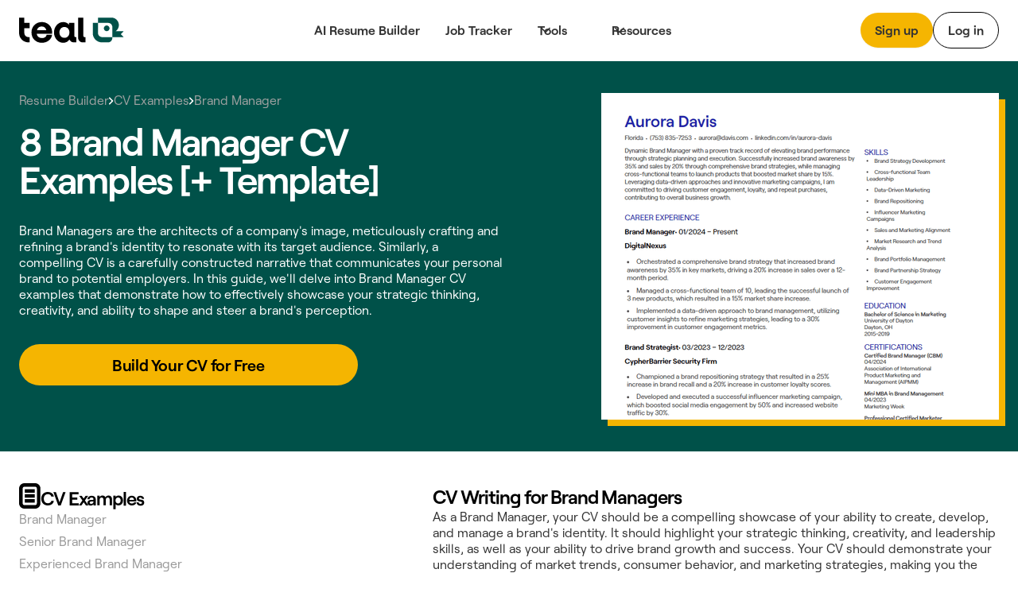

--- FILE ---
content_type: text/html
request_url: https://www.tealhq.com/cv-examples/brand-manager
body_size: 169882
content:
<!DOCTYPE html><!-- Last Published: Thu Jan 22 2026 01:16:31 GMT+0000 (Coordinated Universal Time) --><html data-wf-domain="www.tealhq.com" data-wf-page="661158bf9d96ffefe0de8474" data-wf-site="62775a91cc3db44c787149de" lang="en" data-wf-collection="661158bf9d96ffefe0de8463" data-wf-item-slug="brand-manager"><head><meta charset="utf-8"/><title>8 Brand Manager CV Examples [with Free Templates]</title><meta content="Brand Managers are the architects of a company&#x27;s image, meticulously crafting and refining a brand&#x27;s identity to resonate with its target audience. Similarly, a compelling CV is a carefully constructed narrative that communicates your personal brand to potential employers. In this guide, we&#x27;ll delve into Brand Manager CV examples that demonstrate how to effectively showcase your strategic thinking, creativity, and ability to shape and steer a brand&#x27;s perception." name="description"/><meta content="8 Brand Manager CV Examples [with Free Templates]" property="og:title"/><meta content="Brand Managers are the architects of a company&#x27;s image, meticulously crafting and refining a brand&#x27;s identity to resonate with its target audience. Similarly, a compelling CV is a carefully constructed narrative that communicates your personal brand to potential employers. In this guide, we&#x27;ll delve into Brand Manager CV examples that demonstrate how to effectively showcase your strategic thinking, creativity, and ability to shape and steer a brand&#x27;s perception." property="og:description"/><meta content="8 Brand Manager CV Examples [with Free Templates]" property="twitter:title"/><meta content="Brand Managers are the architects of a company&#x27;s image, meticulously crafting and refining a brand&#x27;s identity to resonate with its target audience. Similarly, a compelling CV is a carefully constructed narrative that communicates your personal brand to potential employers. In this guide, we&#x27;ll delve into Brand Manager CV examples that demonstrate how to effectively showcase your strategic thinking, creativity, and ability to shape and steer a brand&#x27;s perception." property="twitter:description"/><meta property="og:type" content="website"/><meta content="summary_large_image" name="twitter:card"/><meta content="width=device-width, initial-scale=1" name="viewport"/><link href="https://cdn.prod.website-files.com/62775a91cc3db44c787149de/css/thq-2bc57a.shared.14d4a30db.min.css" rel="stylesheet" type="text/css" integrity="sha384-FNSjDbPV+oOK7HKkSVi2qImb6pAsjRbuCaN0qHtqlsqdOKiKGgwEZ6imqGJbgx8C" crossorigin="anonymous"/><script type="text/javascript">!function(o,c){var n=c.documentElement,t=" w-mod-";n.className+=t+"js",("ontouchstart"in o||o.DocumentTouch&&c instanceof DocumentTouch)&&(n.className+=t+"touch")}(window,document);</script><link href="https://cdn.prod.website-files.com/62775a91cc3db44c787149de/62974e314b5eb9517ab13691_favicon.png" rel="shortcut icon" type="image/x-icon"/><link href="https://cdn.prod.website-files.com/62775a91cc3db44c787149de/64b5bdf99a666bb0da0b1908_teal_webclip.png" rel="apple-touch-icon"/><!-- WEBFLOW CUSTOM HEAD CODE START -->

<!-- Existing Google Tag Manager loader script (DO NOT DELETE) -->
<script>(function(w,d,s,l,i){w[l]=w[l]||[];w[l].push({'gtm.start':
    new Date().getTime(),event:'gtm.js'});var f=d.getElementsByTagName(s)[0],
    j=d.createElement(s),dl=l!='dataLayer'?'&l='+l:'';j.async=true;j.src=
    'https://www.googletagmanager.com/gtm.js?id='+i+dl;f.parentNode.insertBefore(j,f);
    })(window,document,'script','dataLayer','GTM-MKVKQS9');</script>
    <!-- End Google Tag Manager -->
    
    <!-- [Keep all your existing CSS styles - no changes needed] -->
    <style>
     .cms-button a:hover {
        background: transparent !important;
        color: #000 !important;
    }
    /* ... rest of your CSS ... */
    </style>
    
    <!-- Amplitude Browser SDK 2.0 with Proper Configuration -->
    <script src="https://cdn.amplitude.com/script/ad3ec3c5c3953686fe374308e2e68fe7.js"></script>
    <script>
    window.amplitude.init('ad3ec3c5c3953686fe374308e2e68fe7', {
      // Explicit autocapture configuration
      autocapture: {
        attribution: true,        // UTM tracking
        pageViews: true,          // Page view events
        sessions: true,           // Session tracking
        formInteractions: true,   // Form tracking
        fileDownloads: true,      // Download tracking
        elementInteractions: true // Disable element click tracking (you have custom)
      },
      
      // Enable remote configuration for Session Replay control
      sessionReplaySampleRate: 0,
      fetchRemoteConfig: true,
    });
    </script>
    
    <!-- Amplitude Web Experimentation (if needed) -->
    <script type="text/javascript" src="https://cdn.amplitude.com/script/ad3ec3c5c3953686fe374308e2e68fe7.experiment.js"></script>
    
    <!-- PREVIOUS PAGE TRACKING -->
    <script>
    (function() {
        var pageHistory = sessionStorage.getItem('page_history') || '';
        var currentPage = window.location.pathname;
        
        var pages = pageHistory.split('|').filter(function(p) { return p; });
        var previousPage = pages.length > 0 ? pages[pages.length - 1] : 'direct';
        
        window.previousPage = previousPage;
        
        var pageArray = pageHistory.split('|').filter(function(p) { return p; });
        pageArray.push(currentPage);
        if (pageArray.length > 5) pageArray = pageArray.slice(-5);
        sessionStorage.setItem('page_history', pageArray.join('|'));
    })();
    </script>
    
    <!-- Browser Type Identification -->
    <script src="https://cdnjs.cloudflare.com/ajax/libs/UAParser.js/1.0.37/ua-parser.min.js"></script>
    <script>
    document.addEventListener("DOMContentLoaded", function () {
        // Initialize UAParser
        var parser = new UAParser();
        var r = parser.getResult();
    
        // Get the user system details
        window.system = {
            browser: r.browser.name || "Unknown",
            browserVersion: r.browser.version || "Unknown",
            os: r.os.name || "Unknown",
            osVersion: r.os.version || "Unknown",
            deviceVendor: r.device.vendor || "Unknown",
            deviceType: r.device.type || "Unknown",
            deviceModel: r.device.model || "Unknown",
        };
    
        // Send to Amplitude as user properties
        var identify = new amplitude.Identify()
            .set('device_type', window.system.deviceType)
            .set('device_vendor', window.system.deviceVendor)
            .set('device_model', window.system.deviceModel)
            .set('browser', window.system.browser)
            .set('browser_version', window.system.browserVersion)
            .set('os', window.system.os)
            .set('os_version', window.system.osVersion)
            .setOnce('first_landing', window.location.pathname); // Consolidated here
        
        amplitude.identify(identify);
        
        // Track page:shown with all properties
        var eventProperties = {
            'page': "website" + window.location.pathname,
            'Full Url': window.location.href,
            'previous_page': window.previousPage || 'direct',
            system: {
                browserSize: {
                    width: window.innerWidth,
                    height: window.innerHeight,
                },
                screenSize: {
                    width: window.screen.width,
                    height: window.screen.height,
                },
            },
        };
        amplitude.track('page:shown', eventProperties);
    });
    </script>
    
    <!-- Conceptual Analytics v1 -->
    <script>
    (function(w,d,s,o,f){w['ConceptualAnalytics']=o;w[o]=w[o]||function(){
    (w[o].q=w[o].q||[]).push(arguments)};w[o].l=1*new Date();
    var js=d.createElement(s),fjs=d.getElementsByTagName(s)[0];
    js.async=1;js.src=f;fjs.parentNode.insertBefore(js,fjs);
    }(window,document,'script','ca','https://o3wtzy.tealhq.com/analytics/loader-v1.js?key=64b6c1a3a9919c8c5cb579c091611b3ef0282e974cdd278e5ed7fd9fa3f721d8'));
    </script>
    
    <!-- WEBFLOW CUSTOM HEAD CODE END --><link rel="canonical" href="https://www.tealhq.com/cv-examples/brand-manager"></head><body><div data-w-id="a13ce6ee-ae2f-565a-431b-7fc261fc276d" data-animation="default" data-collapse="medium" data-duration="400" data-easing="ease" data-easing2="ease" role="banner" class="megamenu-navbar_component w-nav"><div class="w-embed"><style>
.balance, [balance] {text-wrap:balance;}
[pretty] {text-wrap:pretty;}
</style></div><div role="banner" class="navbar-megamenu_container"><a href="/" class="teal-navbar_logo-link w-nav-brand"><div class="uui-logo_component"><img src="https://cdn.prod.website-files.com/62775a91cc3db44c787149de/62775d8abf9f57629c567a0a_Group%201148.svg" loading="lazy" alt="Teal" class="uui-logo_logotype"/></div></a><nav role="navigation" class="n-navbar-megamenu_menu w-nav-menu"><div class="uui-navbar_menu-right"><div class="navbar-megamenu_button-wrapper"><a href="https://app.tealhq.com/sign-in" class="button-secondary-gray show-tablet w-inline-block"><div>Log in</div></a><a href="https://app.tealhq.com/sign-up" class="navbar-megamenu-button hide-on-mobile w-inline-block"><div>Sign up</div></a><a href="https://app.tealhq.com/sign-in" class="navbar-button-secondary hide-tablet w-inline-block"><div>Log in</div></a></div></div><div role="navigation" class="navbar-megamenu_menu-left"><a href="/tools/resume-builder" class="navbar-link-megamenu w-nav-link">AI Resume Builder</a><a href="/tools/job-tracker" class="navbar-link-megamenu w-nav-link">Job Tracker</a><div data-hover="true" data-delay="300" data-w-id="a13ce6ee-ae2f-565a-431b-7fc261fc2778" class="navbar-megamenu_menu-dropdown w-dropdown"><div role="button" class="navbar-megamenu_dropdown-toggle w-dropdown-toggle"><div aria-haspopup="true" class="uui-dropdown-icon w-embed"><svg width="20" height="20" viewBox="0 0 20 20" fill="none" xmlns="http://www.w3.org/2000/svg">
<path d="M5 7.5L10 12.5L15 7.5" stroke="currentColor" stroke-width="1.67" stroke-linecap="round" stroke-linejoin="round"/>
</svg></div><a role="button" href="#" class="navbar-dropdown-link">Tools</a></div><nav class="uui-navbar_dropdown-list w-dropdown-list"><div class="navbar-megamenu_container"><div class="uui-navbar_dropdown-content"><div class="navbar-megamenu_dropdown-content-left"><div class="navbar-megamenu_dropdown-link-list-more"><a href="/tools" class="navbar-megamenu_dropdown-link w-inline-block"><div class="navbar-megamenu_icon-wrapper"><div class="icon-featured-large"><svg xmlns="http://www.w3.org/2000/svg" width="100%" viewBox="0 0 44 42" fill="none" class="uui-icon-1x1-xsmall"><path fill-rule="evenodd" clip-rule="evenodd" d="M8 16.6242C8 13.3023 10.6929 10.6094 14.0148 10.6094H23.2375C26.5594 10.6094 29.2523 13.3023 29.2523 16.6242V29.9851C29.2523 33.3069 26.5594 35.9999 23.2375 35.9999H14.0148C10.6929 35.9999 8 33.307 8 29.9851V16.6242ZM14.0148 14.6192C12.9075 14.6192 12.0099 15.5169 12.0099 16.6242V29.9851C12.0099 31.0924 12.9075 31.99 14.0148 31.99H23.2375C24.3448 31.99 25.2424 31.0924 25.2424 29.9851V16.6242C25.2424 15.5169 24.3448 14.6192 23.2375 14.6192H14.0148Z" fill="#B58D47"></path><path fill-rule="evenodd" clip-rule="evenodd" d="M18.1884 9.13494H24.2294C25.9746 9.13494 27.5521 9.85304 28.6826 11.0099H31.2572C32.3645 11.0099 33.2622 11.9075 33.2622 13.0148V25.4454C33.2622 26.5527 32.3645 27.4503 31.2572 27.4503H30.4553V31.2492C30.4553 31.3198 30.4541 31.3901 30.4517 31.4602H31.2572C34.5791 31.4602 37.272 28.7673 37.272 25.4454V13.0148C37.272 9.69292 34.5791 7 31.2572 7H22.7848C20.9414 7 19.2918 7.8292 18.1884 9.13494Z" fill="#B58D47"></path><path fill-rule="evenodd" clip-rule="evenodd" d="M23.454 20.0809H13.7982V16.873H23.454V20.0809Z" fill="#B58D47"></path><path fill-rule="evenodd" clip-rule="evenodd" d="M23.454 24.9081H13.7982V21.7002H23.454V24.9081Z" fill="#B58D47"></path><path fill-rule="evenodd" clip-rule="evenodd" d="M23.454 29.7372H13.7982V26.5293H23.454V29.7372Z" fill="#B58D47"></path></svg></div></div><div class="navbar-megamenu_item-right"><div class="navbar-megamenu_item-heading">All Tools</div><div class="navbar-text-size-small">Powerful tools to move your career forward, from resume and cover letter builders to job tracking, interview practice, and salary negotiation.</div></div></a><a href="/tool/resume-job-description-match" class="navbar-megamenu_dropdown-link w-inline-block"><div class="navbar-megamenu_icon-wrapper"><div class="icon-featured-large"><div class="uui-icon-1x1-xsmall is-versmall w-embed"><svg width="60" height="72" viewBox="0 0 60 72" fill="none" xmlns="http://www.w3.org/2000/svg">
<path fill-rule="evenodd" clip-rule="evenodd" d="M60 71.5H0V63.5H60V71.5Z" fill="#2427AB"/>
<path fill-rule="evenodd" clip-rule="evenodd" d="M53.6025 10.2887L47.3118 3.99797L47.2781 3.96417C47.1358 3.82107 46.7557 3.43878 46.3587 3.10175C45.8529 2.67233 44.8245 1.87257 43.3069 1.37911C41.5004 0.791662 39.5542 0.790933 37.7472 1.37702C36.2293 1.86935 35.2002 2.66834 34.6941 3.09738C34.2969 3.43409 33.9165 3.81607 33.7741 3.95908L33.7741 3.95911L33.7404 3.99289L3.11072 34.5767L3.09823 34.5891C3.03854 34.6485 2.84141 34.8445 2.65515 35.0483C2.40281 35.3244 2.00943 35.7841 1.62255 36.4147C1.1282 37.2205 0.763879 38.0991 0.542991 39.0182C0.370124 39.7376 0.322774 40.3407 0.305673 40.7144C0.293056 40.9901 0.293643 41.268 0.293821 41.3523L0.293822 41.3523L0.293849 41.37L0.293857 47.6939L0.293756 47.7417L0.293756 47.7417C0.293177 47.9437 0.291634 48.483 0.334051 49.0021C0.388097 49.6636 0.549895 50.9571 1.2748 52.3798C2.13766 54.0733 3.51449 55.4501 5.20794 56.3129C6.63064 57.0378 7.92412 57.1997 8.5856 57.2537C9.10475 57.2961 9.64399 57.2946 9.84601 57.294H9.84607L9.89385 57.2939H16.9253L16.9431 57.2939H16.9433C17.029 57.2941 17.3108 57.2947 17.5902 57.2817C17.9689 57.2642 18.5811 57.2155 19.3106 57.0376C20.2423 56.8104 21.1316 56.4357 21.945 55.9278C22.5819 55.53 23.0444 55.126 23.3215 54.8673C23.5261 54.6762 23.7227 54.474 23.7822 54.4128L23.7947 54.4L53.6836 23.7829L53.7166 23.7493L53.7166 23.7493C53.8565 23.6069 54.2316 23.2248 54.562 22.8264C54.9837 22.3177 55.7642 21.2891 56.2403 19.7808C56.8079 17.9824 56.7963 16.0512 56.2071 14.2598C55.7129 12.7573 54.9201 11.7382 54.4922 11.2346C54.1572 10.8402 53.7775 10.4627 53.6359 10.322L53.6358 10.3219L53.6025 10.2887ZM39.393 9.65398C39.7891 9.25853 39.9871 9.0608 40.2153 8.98677C40.4161 8.92165 40.6324 8.92173 40.8331 8.987C41.0613 9.0612 41.2592 9.25908 41.6549 9.65483L47.9456 15.9455C48.3373 16.3373 48.5332 16.5331 48.6076 16.7594C48.6731 16.9584 48.6744 17.173 48.6113 17.3728C48.5396 17.5999 48.3461 17.7981 47.9591 18.1946L45.683 20.5261L37.1003 11.9433L39.393 9.65398ZM31.4392 17.5959L8.76333 40.2378C8.59007 40.4108 8.50344 40.4973 8.44148 40.5983C8.38655 40.6878 8.34607 40.7854 8.32153 40.8875C8.29385 41.0027 8.29385 41.1252 8.29385 41.37L8.29385 47.6939C8.29385 48.2539 8.29386 48.534 8.40285 48.7479C8.49872 48.936 8.6517 49.089 8.83986 49.1849C9.05378 49.2939 9.3338 49.2939 9.89385 49.2939H16.9253C17.1739 49.2939 17.2982 49.2939 17.415 49.2654C17.5185 49.2402 17.6173 49.1985 17.7077 49.1421C17.8097 49.0784 17.8965 48.9895 18.0702 48.8116L40.0943 26.251L31.4392 17.5959Z" fill="#2427AB"/>
</svg></div></div></div><div class="navbar-megamenu_item-right"><div class="navbar-megamenu_item-heading">Resume Job Description Match</div><div class="navbar-text-size-small">Quickly match and compare your existing resume to the job description of any role for a personalized Match Score.</div></div></a><a href="https://www.tealhq.com/tool/resume-bullet-point-generator" class="navbar-megamenu_dropdown-link w-inline-block"><div class="navbar-megamenu_icon-wrapper"><div class="icon-featured-large"><svg xmlns="http://www.w3.org/2000/svg" width="100%" viewBox="0 0 16 18" fill="none" class="uui-icon-1x1-xsmall is-versmall"><path fill-rule="evenodd" clip-rule="evenodd" d="M4.89534 0V0.979067H3.6715C1.64379 0.979067 0 2.62285 0 4.65057V13.9517C0 15.9794 1.64379 17.6232 3.6715 17.6232H11.9936C14.0213 17.6232 15.6651 15.9794 15.6651 13.9517V4.65057C15.6651 2.62285 14.0213 0.979067 11.9936 0.979067H10.7697V0H4.89534ZM3.6715 3.42673C2.9956 3.42673 2.44767 3.97466 2.44767 4.65057V13.9517C2.44767 14.6276 2.9956 15.1755 3.6715 15.1755H11.9936C12.6695 15.1755 13.2174 14.6276 13.2174 13.9517V4.65057C13.2174 3.97466 12.6695 3.42673 11.9936 3.42673H10.7697V4.4058H4.89534V3.42673H3.6715ZM9.05637 2.9372H6.6087V1.4686H9.05637V2.9372ZM5.8744 5.8744V7.83254H3.91627V5.8744H5.8744ZM11.7488 7.83254H6.85347V5.8744L11.7488 5.8744V7.83254ZM6.85347 10.7697H11.7488V8.8116H6.85347V10.7697ZM6.85347 13.7069L11.7488 13.7069V11.7488H6.85347V13.7069ZM5.8744 8.8116V10.7697H3.91627V8.8116H5.8744ZM5.8744 11.7488V13.7069H3.91627V11.7488H5.8744Z" fill="#E84E30"></path></svg></div></div><div class="navbar-megamenu_item-right"><div class="navbar-megamenu_item-heading">Resume Bullet Point Generator</div><div class="navbar-text-size-small">Generate metric-focused resume bullet points that highlight your biggest career achievements.</div></div></a></div><div class="navbar-megamenu_dropdown-link-list-more"><a href="https://www.tealhq.com/tool/resume-keyword-scanner" class="navbar-megamenu_dropdown-link w-inline-block"><div class="navbar-megamenu_icon-wrapper"><div class="icon-featured-large"><svg xmlns="http://www.w3.org/2000/svg" width="100%" viewBox="0 0 44 42" fill="none" class="uui-icon-1x1-xsmall"><rect x="16" y="11" width="21" height="4" rx="2" fill="#005149"></rect><rect x="7" y="11" width="5" height="4" rx="1" fill="#005149"></rect><rect x="16" y="19" width="21" height="4" rx="2" fill="#005149"></rect><rect x="7" y="19" width="5" height="4" rx="1" fill="#005149"></rect><rect x="16" y="27" width="21" height="4" rx="2" fill="#005149"></rect><rect x="7" y="27" width="5" height="4" rx="1" fill="#005149"></rect></svg></div></div><div class="navbar-megamenu_item-right"><div class="navbar-megamenu_item-heading">Resume Keyword Scanner</div><div class="navbar-text-size-small">Analyze and refine your resume keyword usage to align with the details of the job you&#x27;re applying for.</div></div></a><a href="https://www.tealhq.com/tool/resume-checker" class="navbar-megamenu_dropdown-link w-inline-block"><div class="navbar-megamenu_icon-wrapper"><div class="icon-featured-large"><div class="uui-icon-1x1-xsmall w-embed"><svg width="48" height="48" viewBox="0 0 48 48" fill="none" xmlns="http://www.w3.org/2000/svg">
<path fill-rule="evenodd" clip-rule="evenodd" d="M39.5 39V25H30.5V17H21.5V9H8.5V39H39.5ZM17.5 13H12.5V35H17.5V13ZM30.5 29V35H35.5V29H30.5ZM26.5 21H21.5V35H26.5V21Z" fill="#791E3F"/>
</svg></div></div></div><div class="navbar-megamenu_item-right"><div class="navbar-megamenu_item-heading">Resume Checker</div><div class="navbar-text-size-small">Quickly check your current resume score to see how it stacks up to the job you&#x27;re applying to.</div></div></a><a href="https://www.tealhq.com/tool/resume-summary-generator" class="navbar-megamenu_dropdown-link w-inline-block"><div class="navbar-megamenu_icon-wrapper"><div class="icon-featured-large"><div class="uui-icon-1x1-xsmall is-small w-embed"><svg width="72" height="73" viewBox="0 0 72 73" fill="none" xmlns="http://www.w3.org/2000/svg">
<path fill-rule="evenodd" clip-rule="evenodd" d="M61 0.5C63.2091 0.5 65 2.29086 65 4.5V7.5H68C70.2091 7.5 72 9.29086 72 11.5C72 13.7091 70.2091 15.5 68 15.5H65V18.5C65 20.7091 63.2091 22.5 61 22.5C58.7909 22.5 57 20.7091 57 18.5V15.5H54C51.7909 15.5 50 13.7091 50 11.5C50 9.29086 51.7909 7.5 54 7.5H57V4.5C57 2.29086 58.7909 0.5 61 0.5ZM11.402 56.0147C9.83992 57.5768 9.83991 60.1095 11.402 61.6716C12.9641 63.2337 15.4968 63.2337 17.0589 61.6716L36.2868 42.4436L30.6299 36.7868L11.402 56.0147ZM45.7868 32.9436L41.9436 36.7868L36.2868 31.1299L40.1299 27.2868C41.692 25.7247 44.2247 25.7247 45.7868 27.2868C47.3489 28.8489 47.3489 31.3815 45.7868 32.9436ZM52.8579 40.0147L24.1299 68.7426C18.6626 74.21 9.79828 74.21 4.33094 68.7426C-1.1364 63.2753 -1.1364 54.411 4.33094 48.9437L33.0589 20.2157C38.5262 14.7484 47.3905 14.7484 52.8579 20.2157C58.3252 25.6831 58.3252 34.5474 52.8579 40.0147ZM65 41.5C65 39.2909 63.2091 37.5 61 37.5C58.7909 37.5 57 39.2909 57 41.5V44.5H54C51.7909 44.5 50 46.2909 50 48.5C50 50.7091 51.7909 52.5 54 52.5H57V55.5C57 57.7091 58.7909 59.5 61 59.5C63.2091 59.5 65 57.7091 65 55.5V52.5H68C70.2091 52.5 72 50.7091 72 48.5C72 46.2909 70.2091 44.5 68 44.5H65V41.5ZM30 10.5C32.7614 10.5 35 8.26142 35 5.5C35 2.73858 32.7614 0.5 30 0.5C27.2386 0.5 25 2.73858 25 5.5C25 8.26142 27.2386 10.5 30 10.5Z" fill="#005149"/>
</svg></div></div></div><div class="navbar-megamenu_item-right"><div class="navbar-megamenu_item-heading">Resume Summary Generator</div><div class="navbar-text-size-small">Take your current resume to the next level and generate a tailored, attention-grabbing summary that makes an impact.</div></div></a></div></div></div></div></nav></div><div data-hover="true" data-delay="300" data-w-id="a13ce6ee-ae2f-565a-431b-7fc261fc27cb" class="navbar-megamenu_menu-dropdown w-dropdown"><div role="button" class="navbar-megamenu_dropdown-toggle w-dropdown-toggle"><div class="uui-dropdown-icon w-embed"><svg width="20" height="20" viewBox="0 0 20 20" fill="none" xmlns="http://www.w3.org/2000/svg">
<path d="M5 7.5L10 12.5L15 7.5" stroke="currentColor" stroke-width="1.67" stroke-linecap="round" stroke-linejoin="round"/>
</svg></div><div>Resources</div></div><nav class="uui-navbar_dropdown-list w-dropdown-list"><div class="navbar-megamenu_container"><div class="uui-navbar_dropdown-content"><div class="navbar-megamenu_heading career-resources">Career Resources</div><div class="navbar-megamenu_dropdown-content-more"><div class="navbar-megamenu_dropdown-link-list-more"><a id="w-node-a13ce6ee-ae2f-565a-431b-7fc261fc27d7-61fc276d" href="/career-hub" class="navbar-megamenu_dropdown-link w-inline-block"><div class="navbar-megamenu_icon-wrapper"><div class="icon-featured-small"><div class="uui-icon-1x1-xsmall w-embed"><svg width="32" height="32" viewBox="0 0 32 32" fill="none" xmlns="http://www.w3.org/2000/svg">
<path d="M9 14.6666V23C9 24.8409 10.4924 26.3333 12.3333 26.3333H19.6667C21.5076 26.3333 23 24.8409 23 23V14.6666" stroke="black" stroke-width="3.33333"/>
<path d="M27.6667 22.6667L27.6667 12" stroke="black" stroke-width="3.33333"/>
<path d="M5.25464 10.5093C4.69 10.7916 4.33333 11.3687 4.33333 12C4.33333 12.6313 4.69 13.2084 5.25464 13.4907L15.2546 18.4907C15.7239 18.7253 16.2761 18.7253 16.7454 18.4907L26.7454 13.4907C27.31 13.2084 27.6667 12.6313 27.6667 12C27.6667 11.3687 27.31 10.7916 26.7454 10.5093L16.7454 5.50929C16.2761 5.27468 15.7239 5.27468 15.2546 5.50929L5.25464 10.5093Z" stroke="black" stroke-width="3.33333" stroke-linejoin="round"/>
</svg></div></div></div><div class="navbar-megamenu_item-right"><div class="navbar-megamenu_item-heading">Career Hub</div><div class="navbar-text-size-small">Visit the blog to see job search strategies, resume tips, cover letter tactics, and more insights.</div></div></a><a href="https://www.tealhq.com/job-search" class="navbar-megamenu_dropdown-link w-inline-block"><div class="navbar-megamenu_icon-wrapper"><div class="icon-featured-small"><div class="uui-icon-1x1-xsmall w-embed"><svg width="32" height="32" viewBox="0 0 32 32" fill="none" xmlns="http://www.w3.org/2000/svg">
<path d="M8 28V21.3333C8 19.4924 9.49238 18 11.3333 18H20.6667C22.5076 18 24 19.4924 24 21.3333V28" stroke="black" stroke-width="3.33333"/>
<rect x="10.6667" y="5.66669" width="10.6667" height="10.6667" rx="3.33333" stroke="black" stroke-width="3.33333"/>
</svg></div></div></div><div class="navbar-megamenu_item-right"><div class="navbar-megamenu_item-heading">Tech Job Board</div><div class="navbar-text-size-small">Millions of jobs, daily updates, and curated job seeker insights to help you find the right role.</div></div></a><a href="/cover-letter-templates" class="navbar-megamenu_dropdown-link w-inline-block"><div class="navbar-megamenu_icon-wrapper"><div class="icon-featured-small"><div class="uui-icon-1x1-xsmall w-embed"><svg width="32" height="32" viewBox="0 0 32 32" fill="none" xmlns="http://www.w3.org/2000/svg">
<path d="M5.66667 11.6666C5.66667 9.82564 7.15906 8.33325 9.00001 8.33325H23C24.841 8.33325 26.3333 9.82564 26.3333 11.6666V17.6666C26.3333 19.5075 24.841 20.9999 23 20.9999H12.0635L8.94742 23.5979C7.64485 24.684 5.66667 23.7577 5.66667 22.0618V11.6666Z" stroke="black" stroke-width="3.33333"/>
<rect x="14" y="12.6667" width="4" height="4" rx="2" fill="black"/>
<rect x="9" y="12.6667" width="4" height="4" rx="2" fill="black"/>
<rect x="19" y="12.6667" width="4" height="4" rx="2" fill="black"/>
</svg></div></div></div><div class="navbar-megamenu_item-right"><div class="navbar-megamenu_item-heading">Cover Letter Templates</div><div class="navbar-text-size-small">Choose from over 100 professionally designed cover letter templates for your next application.</div></div></a><a href="/resume" class="navbar-megamenu_dropdown-link w-inline-block"><div class="navbar-megamenu_icon-wrapper"><div class="icon-featured-small"><div class="uui-icon-1x1-xsmall w-embed"><svg width="32" height="32" viewBox="0 0 32 32" fill="none" xmlns="http://www.w3.org/2000/svg">
<path d="M16 5C11.7658 5 8.33333 8.60177 8.33333 13.0448C8.33333 16.2176 10.0838 17.6282 12.6267 20.271V25C12.6267 26.1046 13.5221 27 14.6267 27H17.3733C18.4779 27 19.3733 26.1046 19.3733 25V20.271C21.9162 17.6282 23.6667 16.2176 23.6667 13.0448C23.6667 8.60177 20.2342 5 16 5Z" stroke="black" stroke-width="3.33333"/>
<path d="M12.6267 20.6667H19.0667" stroke="black" stroke-width="2.66667"/>
</svg></div></div></div><div class="navbar-megamenu_item-right"><div class="navbar-megamenu_item-heading">Resume Hub</div><div class="navbar-text-size-small">The complete resume guide to get you hired</div></div></a></div><div class="navbar-megamenu_dropdown-link-list-more"><a href="/resume-examples" class="navbar-megamenu_dropdown-link w-inline-block"><div class="navbar-megamenu_icon-wrapper"><div class="icon-featured-small"><div class="uui-icon-1x1-xsmall w-embed"><svg width="32" height="32" viewBox="0 0 32 32" fill="none" xmlns="http://www.w3.org/2000/svg">
<path fill-rule="evenodd" clip-rule="evenodd" d="M23.775 7.5C23.775 6.94772 23.3273 6.5 22.775 6.5H9.725C9.17272 6.5 8.725 6.94772 8.725 7.5L8.725 12.5C8.725 13.0523 9.17272 13.5 9.725 13.5H22.775C23.3273 13.5 23.775 13.0523 23.775 12.5V7.5ZM8.725 3.5C6.94388 3.5 5.5 4.84315 5.5 6.5V13.5C5.5 15.1569 6.94388 16.5 8.725 16.5H23.775C25.5561 16.5 27 15.1569 27 13.5V6.5C27 4.84315 25.5561 3.5 23.775 3.5H8.725Z" fill="black"/>
<path fill-rule="evenodd" clip-rule="evenodd" d="M12.5 21.7273C12.5 21.175 12.0523 20.7273 11.5 20.7273H9.5C8.94772 20.7273 8.5 21.175 8.5 21.7273V24.2727C8.5 24.825 8.94772 25.2727 9.5 25.2727H11.5C12.0523 25.2727 12.5 24.825 12.5 24.2727V21.7273ZM8.5 18C6.84315 18 5.5 19.221 5.5 20.7273V25.2727C5.5 26.779 6.84315 28 8.5 28H12.5C14.1569 28 15.5 26.779 15.5 25.2727V20.7273C15.5 19.221 14.1569 18 12.5 18H8.5Z" fill="black"/>
<path fill-rule="evenodd" clip-rule="evenodd" d="M24 21.7273C24 21.175 23.5523 20.7273 23 20.7273H21C20.4477 20.7273 20 21.175 20 21.7273V24.2727C20 24.825 20.4477 25.2727 21 25.2727H23C23.5523 25.2727 24 24.825 24 24.2727V21.7273ZM20 18C18.3431 18 17 19.221 17 20.7273V25.2727C17 26.779 18.3431 28 20 28H24C25.6569 28 27 26.779 27 25.2727V20.7273C27 19.221 25.6569 18 24 18H20Z" fill="black"/>
</svg></div></div></div><div class="navbar-megamenu_item-right"><div class="navbar-megamenu_item-heading">Resume Examples</div><div class="navbar-text-size-small">2,000+ resume examples and  job-specific templates to help your 2025 job search.</div></div></a><a href="/resume-templates" class="navbar-megamenu_dropdown-link w-inline-block"><div class="navbar-megamenu_icon-wrapper"><div class="icon-featured-small"><div class="uui-icon-1x1-xsmall w-embed"><svg width="32" height="32" viewBox="0 0 32 32" fill="none" xmlns="http://www.w3.org/2000/svg">
<path d="M11.3333 13H20.6667V9.66667H11.3333V13Z" fill="#000000"/>
<path d="M20.6667 17.6667H11.3333V14.3333H20.6667V17.6667Z" fill="#000000"/>
<path d="M11.3333 22.3333H20.6667V19H11.3333V22.3333Z" fill="#000000"/>
<path fill-rule="evenodd" clip-rule="evenodd" d="M11 4C8.23858 4 6 6.23858 6 9V23C6 25.7614 8.23858 28 11 28H21C23.7614 28 26 25.7614 26 23V9C26 6.23858 23.7614 4 21 4H11ZM9.33333 9C9.33333 8.07953 10.0795 7.33333 11 7.33333H21C21.9205 7.33333 22.6667 8.07953 22.6667 9V23C22.6667 23.9205 21.9205 24.6667 21 24.6667H11C10.0795 24.6667 9.33333 23.9205 9.33333 23V9Z" fill="#000000"/>
</svg></div></div></div><div class="navbar-megamenu_item-right"><div class="navbar_item-title-wrapper"><div class="navbar-megamenu_item-heading">Resume Templates</div></div><div class="navbar-text-size-small">Hit the ground running with an official Teal resume template designed with best practices. </div></div></a><a href="/resume-synonyms" class="navbar-megamenu_dropdown-link w-inline-block"><div class="navbar-megamenu_icon-wrapper"><div class="icon-featured-small"><div class="uui-icon-1x1-xsmall w-embed"><svg width="32" height="32" viewBox="0 0 32 32" fill="none" xmlns="http://www.w3.org/2000/svg">
<path fill-rule="evenodd" clip-rule="evenodd" d="M11 4C8.23858 4 6 6.23858 6 9V23C6 25.7614 8.23858 28 11 28H21C23.7614 28 26 25.7614 26 23V9C26 6.23858 23.7614 4 21 4H11ZM9.33333 9C9.33333 8.07953 10.0795 7.33333 11 7.33333H21C21.9205 7.33333 22.6667 8.07953 22.6667 9V23C22.6667 23.9205 21.9205 24.6667 21 24.6667H11C10.0795 24.6667 9.33333 23.9205 9.33333 23V9Z" fill="black"/>
<path d="M14.4 13.2C14.4 12.36 14.96 11.8 15.8 11.8C16.64 11.8 17.2 12.36 17.2 13.2C17.2 14.04 16.64 14.6 15.8 14.6H14.4V18.8H17.2V17.12C18.88 16.56 20 15.02 20 13.2C20 10.82 18.18 9 15.8 9C13.42 9 11.6 10.82 11.6 13.2H14.4Z" fill="black"/>
<path d="M14.4 20.2H17.2V23H14.4V20.2Z" fill="black"/>
</svg></div></div></div><div class="navbar-megamenu_item-right"><div class="navbar-megamenu_item-heading">Resume Synonyms</div><div class="navbar-text-size-small">Use our library of 900+ synonyms to find the perfect words for your next resume.</div></div></a></div><div class="navbar-megamenu_dropdown-link-list-more"><a href="/cover-letter-examples" class="navbar-megamenu_dropdown-link w-inline-block"><div class="navbar-megamenu_icon-wrapper"><div class="icon-featured-small"><div class="uui-icon-1x1-xsmall w-embed"><svg width="32" height="32" viewBox="0 0 32 32" fill="none" xmlns="http://www.w3.org/2000/svg">
<path d="M8.66663 3.77783C6.58885 3.77783 4.99995 5.36672 4.99995 7.4445V24.5556C4.99995 26.6334 6.58885 28.2223 8.66663 28.2223H25.254C26.2183 28.2223 27 27.4406 27 26.4763V5.52387C27 4.55956 26.2183 3.77783 25.254 3.77783H8.66663ZM7.4444 24.5556V7.4445C7.4444 6.71117 7.93329 6.22228 8.66663 6.22228H9.88885V25.7779H8.66663C7.93329 25.7779 7.4444 25.289 7.4444 24.5556ZM24.5555 24.9049C24.5555 25.387 24.1647 25.7779 23.6825 25.7779H12.3333V6.22228H23.6825C24.1647 6.22228 24.5555 6.61314 24.5555 7.0953V24.9049Z" fill="black" stroke="black" stroke-width="0.2"/>
<path d="M17.2222 13.5556C17.2222 12.8223 17.7111 12.3334 18.4444 12.3334C19.1778 12.3334 19.6667 12.8223 19.6667 13.5556C19.6667 14.2889 19.1778 14.7778 18.4444 14.7778H17.2222V18.4445H19.6667V16.9778C21.1333 16.4889 22.1111 15.1445 22.1111 13.5556C22.1111 11.4778 20.5222 9.88892 18.4444 9.88892C16.3667 9.88892 14.7778 11.4778 14.7778 13.5556H17.2222Z" fill="black"/>
<path d="M17.2222 19.6667H19.6667V22.1112H17.2222V19.6667Z" fill="black"/>
</svg></div></div></div><div class="navbar-megamenu_item-right"><div class="navbar_item-title-wrapper"><div class="navbar-megamenu_item-heading">Cover Letter Examples</div></div><div class="navbar-text-size-small">1,500+ cover letter examples to help you craft a meaningful narrative in your next application.</div></div></a><a href="/cv-examples" class="navbar-megamenu_dropdown-link w-inline-block"><div class="navbar-megamenu_icon-wrapper"><div class="icon-featured-small"><div class="uui-icon-1x1-xsmall w-embed"><svg width="32" height="32" viewBox="0 0 32 32" fill="none" xmlns="http://www.w3.org/2000/svg">
<path d="M11.3333 13H20.6667V9.66667H11.3333V13Z" fill="#000000"/>
<path d="M20.6667 17.6667H11.3333V14.3333H20.6667V17.6667Z" fill="#000000"/>
<path d="M11.3333 22.3333H20.6667V19H11.3333V22.3333Z" fill="#000000"/>
<path fill-rule="evenodd" clip-rule="evenodd" d="M11 4C8.23858 4 6 6.23858 6 9V23C6 25.7614 8.23858 28 11 28H21C23.7614 28 26 25.7614 26 23V9C26 6.23858 23.7614 4 21 4H11ZM9.33333 9C9.33333 8.07953 10.0795 7.33333 11 7.33333H21C21.9205 7.33333 22.6667 8.07953 22.6667 9V23C22.6667 23.9205 21.9205 24.6667 21 24.6667H11C10.0795 24.6667 9.33333 23.9205 9.33333 23V9Z" fill="#000000"/>
</svg></div></div></div><div class="navbar-megamenu_item-right"><div class="navbar-megamenu_item-heading">CV Examples</div><div class="navbar-text-size-small">Explore 1,500+ CV samples and formatting tips to land your next interview faster.</div></div></a><a href="/career-paths" class="navbar-megamenu_dropdown-link w-inline-block"><div class="navbar-megamenu_icon-wrapper"><div class="icon-featured-small"><div class="uui-icon-1x1-xsmall w-embed"><svg width="32" height="32" viewBox="0 0 32 32" fill="none" xmlns="http://www.w3.org/2000/svg">
<path d="M16 5C11.7658 5 8.33333 8.60177 8.33333 13.0448C8.33333 16.2176 10.0838 17.6282 12.6267 20.271V25C12.6267 26.1046 13.5221 27 14.6267 27H17.3733C18.4779 27 19.3733 26.1046 19.3733 25V20.271C21.9162 17.6282 23.6667 16.2176 23.6667 13.0448C23.6667 8.60177 20.2342 5 16 5Z" stroke="black" stroke-width="3.33333"/>
<path d="M12.6267 20.6667H19.0667" stroke="black" stroke-width="2.66667"/>
</svg></div></div></div><div class="navbar-megamenu_item-right"><div class="navbar-megamenu_item-heading">Career Paths</div><div class="navbar-text-size-small">Discover your ideal career path with our in-depth career guides for over 500 roles.</div></div></a></div></div></div></div></nav></div></div></nav><div class="div-block-82"><a href="https://app.tealhq.com/sign-up" class="navbar-megamenu-button mobile w-inline-block"><div>Sign up</div></a><div class="uui-navbar_menu-button w-nav-button"><div class="menu-icon_component"><div class="menu-icon_line-top"></div><div class="menu-icon_line-middle"><div class="menu-icon_line-middle-inner"></div></div><div class="menu-icon_line-bottom"></div></div></div></div></div></div><div><div class="background-color--teal"><section class="u--section"><div class="u--container"><div class="w-layout-grid u--grid"><div id="w-node-_8707b7e6-f890-b60a-6b08-9585adb1cb1e-e0de8474"><div class="breadcrumb-wrapper"><a href="/tools/resume-builder" class="breadcrumb-link">Resume Builder</a><div class="icon-small-arrow w-embed"><svg width="6" height="10" viewBox="0 0 6 10" fill="none" xmlns="http://www.w3.org/2000/svg">
<path fill-rule="evenodd" clip-rule="evenodd" d="M0.220051 8.21994C-0.0731993 8.51319 -0.0731993 8.98719 0.220051 9.28044C0.513301 9.57369 0.987301 9.57369 1.28055 9.28044L5.03055 5.53044C5.3238 5.23719 5.3238 4.76319 5.03055 4.46994L1.28055 0.719937C0.987301 0.426687 0.513301 0.426687 0.220051 0.719937C-0.0731993 1.01319 -0.0731993 1.48719 0.220051 1.78044L3.4398 5.00019L0.220051 8.21994Z" fill="currentColor"/>
</svg></div><a href="/cv-examples" class="breadcrumb-link">CV Examples</a><div class="icon-small-arrow w-embed"><svg width="6" height="10" viewBox="0 0 6 10" fill="none" xmlns="http://www.w3.org/2000/svg">
<path fill-rule="evenodd" clip-rule="evenodd" d="M0.220051 8.21994C-0.0731993 8.51319 -0.0731993 8.98719 0.220051 9.28044C0.513301 9.57369 0.987301 9.57369 1.28055 9.28044L5.03055 5.53044C5.3238 5.23719 5.3238 4.76319 5.03055 4.46994L1.28055 0.719937C0.987301 0.426687 0.513301 0.426687 0.220051 0.719937C-0.0731993 1.01319 -0.0731993 1.48719 0.220051 1.78044L3.4398 5.00019L0.220051 8.21994Z" fill="currentColor"/>
</svg></div><a href="#" class="breadcrumb-link">Brand Manager</a></div><h1 class="s--margin-bottom--2rem">8 Brand Manager CV Examples [+ Template]</h1><div class="s--margin-bottom--2rem"><p>Brand Managers are the architects of a company&#x27;s image, meticulously crafting and refining a brand&#x27;s identity to resonate with its target audience. Similarly, a compelling CV is a carefully constructed narrative that communicates your personal brand to potential employers. In this guide, we&#x27;ll delve into Brand Manager CV examples that demonstrate how to effectively showcase your strategic thinking, creativity, and ability to shape and steer a brand&#x27;s perception.
</p></div><a href="https://app.tealhq.com/sign-up" link-location="Hero" class="n-btn-link-prim resume-page-hero-btn s--margin-bottom--2rem">Build Your CV for Free</a></div><div id="w-node-_8707b7e6-f890-b60a-6b08-9585adb1cb2c-e0de8474" class="u--grid--spacer hide-on--tablet"></div><img loading="lazy" id="w-node-_8707b7e6-f890-b60a-6b08-9585adb1cb2d-e0de8474" width="500" src="https://cdn.prod.website-files.com/627c8700df0be67c4b1d533c/661fcd1917d1bf69a4c995ae_brand-manager-example-cv.png" alt="brand manager cv" sizes="(max-width: 767px) 100vw, 500px" srcset="https://cdn.prod.website-files.com/627c8700df0be67c4b1d533c/661fcd1917d1bf69a4c995ae_brand-manager-example-cv-p-500.png 500w, https://cdn.prod.website-files.com/627c8700df0be67c4b1d533c/661fcd1917d1bf69a4c995ae_brand-manager-example-cv.png 712w" class="n-hero-image dropshadow-solid ds-yellow"/></div></div></section></div><section class="u--section"><div class="u--container"><div class="w-layout-grid u--grid"><div id="w-node-_8707b7e6-f890-b60a-6b08-9585adb1cb32-e0de8474" class="resumes-side-menu hide-on--mobile"><div class="m-flex-h-left-0-5"><div class="n-icon w-embed"><svg width="27" height="32" viewBox="0 0 27 32" fill="none" xmlns="http://www.w3.org/2000/svg">
<path d="M7.1619 12H19.6952V7.55556H7.1619V12Z" fill="black"/>
<path d="M19.6952 18.2222H7.1619V13.7778H19.6952V18.2222Z" fill="black"/>
<path d="M7.1619 24.4444H19.6952V20H7.1619V24.4444Z" fill="black"/>
<path fill-rule="evenodd" clip-rule="evenodd" d="M6.71429 0C3.00609 0 0 2.98477 0 6.66667V25.3333C0 29.0152 3.00609 32 6.71429 32H20.1429C23.8511 32 26.8571 29.0152 26.8571 25.3333V6.66667C26.8571 2.98477 23.8511 0 20.1429 0H6.71429ZM4.47619 6.66667C4.47619 5.43937 5.47822 4.44444 6.71429 4.44444H20.1429C21.3789 4.44444 22.381 5.43937 22.381 6.66667V25.3333C22.381 26.5606 21.3789 27.5556 20.1429 27.5556H6.71429C5.47822 27.5556 4.47619 26.5606 4.47619 25.3333V6.66667Z" fill="black"/>
</svg></div><h2 class="text-size-large text-color-black">CV Examples</h2></div><div class="w-dyn-list"><div role="list" class="w-dyn-items"><div role="listitem" class="w-dyn-item"><div class="side-bar-link-with-hover"><div class="s--margin-bottom--0-5rem w-embed"><a href="#Brand Manager" style="color:inherit">Brand Manager</a></div></div></div><div role="listitem" class="w-dyn-item"><div class="side-bar-link-with-hover"><div class="s--margin-bottom--0-5rem w-embed"><a href="#Senior Brand Manager" style="color:inherit">Senior Brand Manager</a></div></div></div><div role="listitem" class="w-dyn-item"><div class="side-bar-link-with-hover"><div class="s--margin-bottom--0-5rem w-embed"><a href="#Experienced Brand Manager" style="color:inherit">Experienced Brand Manager</a></div></div></div><div role="listitem" class="w-dyn-item"><div class="side-bar-link-with-hover"><div class="s--margin-bottom--0-5rem w-embed"><a href="#Entry Level Brand Manager" style="color:inherit">Entry Level Brand Manager</a></div></div></div><div role="listitem" class="w-dyn-item"><div class="side-bar-link-with-hover"><div class="s--margin-bottom--0-5rem w-embed"><a href="#Creative Brand Manager" style="color:inherit">Creative Brand Manager</a></div></div></div><div role="listitem" class="w-dyn-item"><div class="side-bar-link-with-hover"><div class="s--margin-bottom--0-5rem w-embed"><a href="#Brand Marketing Manager" style="color:inherit">Brand Marketing Manager</a></div></div></div><div role="listitem" class="w-dyn-item"><div class="side-bar-link-with-hover"><div class="s--margin-bottom--0-5rem w-embed"><a href="#Brand Management Intern" style="color:inherit">Brand Management Intern</a></div></div></div><div role="listitem" class="w-dyn-item"><div class="side-bar-link-with-hover"><div class="s--margin-bottom--0-5rem w-embed"><a href="#Assistant Brand Manager" style="color:inherit">Assistant Brand Manager</a></div></div></div></div></div><div class="small-side-ad"><a href="https://app.tealhq.com/sign-up" class="blog--sidebar-cta background-color--teal w-inline-block"><div class="blog--sidebar-cta-title"><strong>Create a Tailored CV for Free</strong></div><div class="blog--sidebar-cta-text">Build and tailor your CV to a specific job in under 5 minutes.</div><div class="blog--sidebar-cta-button s--margin-bottom--0-5rem"><div>Create Your CV</div></div></a></div><div class="m-flex-h-left-0-5"><div class="n-icon w-embed"><svg width="27" height="32" viewBox="0 0 27 32" fill="none" xmlns="http://www.w3.org/2000/svg">
<path d="M7.1619 12H19.6952V7.55556H7.1619V12Z" fill="black"/>
<path d="M19.6952 18.2222H7.1619V13.7778H19.6952V18.2222Z" fill="black"/>
<path d="M7.1619 24.4444H19.6952V20H7.1619V24.4444Z" fill="black"/>
<path fill-rule="evenodd" clip-rule="evenodd" d="M6.71429 0C3.00609 0 0 2.98477 0 6.66667V25.3333C0 29.0152 3.00609 32 6.71429 32H20.1429C23.8511 32 26.8571 29.0152 26.8571 25.3333V6.66667C26.8571 2.98477 23.8511 0 20.1429 0H6.71429ZM4.47619 6.66667C4.47619 5.43937 5.47822 4.44444 6.71429 4.44444H20.1429C21.3789 4.44444 22.381 5.43937 22.381 6.66667V25.3333C22.381 26.5606 21.3789 27.5556 20.1429 27.5556H6.71429C5.47822 27.5556 4.47619 26.5606 4.47619 25.3333V6.66667Z" fill="black"/>
</svg></div><h2 class="text-size-large text-color-black">CV Guidance</h2></div><ul><li class="side-bar-li-fix"><a href="#structure" class="side-bar-link">CV Structure &amp; Format</a><li><a href="#essential" class="side-bar-link tabbed">Essential Sections</a></li><li><a href="#optional" class="side-bar-link tabbed">Optional Sections</a></li><li><a href="#getting-the-structure-right" class="side-bar-link tabbed">Getting the CV Structure Right</a></li></li><li><a href="#formatting" class="side-bar-link">Formatting Your CV</a></li><li><div class="side-bar-link-fix w-embed"><a href="#statements">Personal Statements for Brand Manager</a></div></li><li><a href="#experience" class="side-bar-link">CV Experience</a></li><li><a href="#skills" class="side-bar-link">CV Skills &amp; Proficiencies</a></li><li><a href="#tailor" class="side-bar-link">How to Tailor Your CV to a Job</a></li><li><a href="#faq" class="side-bar-link">FAQs about CVs</a></li><li><a href="#related" class="side-bar-link">Related CVs</a></li></ul></div><div id="w-node-_8707b7e6-f890-b60a-6b08-9585adb1cb60-e0de8474" class="resume-example-content"><div class="resume-sample-wrapper"><div class="w-embed"><h2 class="heading-style-h3">CV Writing for Brand Managers</h2></div><div class="w-richtext">As a Brand Manager, your CV should be a compelling showcase of your ability to create, develop, and manage a brand's identity. It should highlight your strategic thinking, creativity, and leadership skills, as well as your ability to drive brand growth and success. Your CV should demonstrate your understanding of market trends, consumer behavior, and marketing strategies, making you the ideal candidate for brand management roles.
<br><br>
Whether you're targeting roles in FMCG, retail, or tech, these guidelines will help you craft a CV that captures the attention of potential employers.
<br><br>
<li><strong>Highlight Your Brand Management Credentials</strong>: Mention any relevant qualifications or certifications such as a degree in Marketing or Business, or a certification in Digital Marketing. Also, highlight any specialization in areas like product development, market research, or advertising.</li>
<li><strong>Showcase Your Brand Success Stories</strong>: Use specific examples and metrics to illustrate your impact, such as "Led a rebranding campaign that increased brand awareness by 30%" or "Launched a product line that boosted company revenue by 20%".</li>
<li><strong>Customize Your CV to the Role</strong>: Tailor your CV to match the job description, emphasizing relevant experiences and skills. If the role requires experience in digital marketing, highlight your successes in this area.</li>
<li><strong>Detail Your Proficiency in Branding Tools and Platforms</strong>: List your proficiency in tools like Adobe Creative Suite for design, Hootsuite for social media management, or Google Analytics for data analysis. These are crucial for modern brand management.</li>
<li><strong>Demonstrate Leadership and Creativity</strong>: Provide examples of how you've led creative teams, developed innovative branding strategies, and navigated challenges to achieve brand objectives.</li>
</div></div><div class="career-paths-cta-block is-blue700"><div class="career-path-cta-inner-2"><div class="w-layout-hflex career-path-cta-content _70-30"><div id="w-node-f39e63fc-4e24-04ae-2727-4a6691477f92-e0de8474" class="w-layout-vflex career-path-text-wrapper"><div class="w-embed"><p class="heading-style-h2b text-color-white"><strong>The Smarter, Faster Way to Write Your CV</strong></p></div><div class="spacer-small"></div><div class="career-path-subtext text-color-white">Craft your summaries and achievements more strategically in less than half the time.<br/><br/>Revamp your entire CV in under 5 minutes.</div><div class="spacer-medium"></div><a href="https://app.tealhq.com/sign-up" class="button-38 w-button">Write Your CV with AI</a></div><img alt="" loading="lazy" width="155.5" id="w-node-f39e63fc-4e24-04ae-2727-4a6691477f9a-e0de8474" src="https://cdn.prod.website-files.com/62775a91cc3db44c787149de/661d7581c429e80f56b2991b_ad-img-1.png" srcset="https://cdn.prod.website-files.com/62775a91cc3db44c787149de/661d7581c429e80f56b2991b_ad-img-1-p-500.png 500w, https://cdn.prod.website-files.com/62775a91cc3db44c787149de/661d7581c429e80f56b2991b_ad-img-1.png 621w" sizes="155.5px" class="image-110"/></div></div></div><div class="w-dyn-list"><div role="list" class="w-dyn-items"><div role="listitem" class="w-dyn-item"><div id="Brand Manager" class="s--margin-bottom--2rem"><div class="w-embed"><h2 class="heading-style-h3">Brand Manager CV Example</h2></div><a href="https://app.tealhq.com/sign-up" class="under-h2-button w-inline-block"><div>Create Your CV</div></a></div><div class="cv-example"><div class="teal-default"><div class="frame-78"><div class="text">Aurora Davis</div><div class="frame-76"><div class="frame-17"><div class="text-2">Florida</div><div class="text-3">•</div><div class="text-2">(753) 835-7253</div><div class="text-3">•</div><div class="text-2"><a href="/cdn-cgi/l/email-protection" class="__cf_email__" data-cfemail="ddbca8afb2afbc9db9bcabb4aef3beb2b0">[email&#160;protected]</a></div><div class="text-3">•</div><div class="text-2">linkedin.com/in/aurora-davis</div></div></div></div><div class="frame-10"><div class="frame-32"><div class="text-4">Dynamic Brand Manager with a proven track record of elevating brand performance through strategic planning and execution. Successfully increased brand awareness by 35% and sales by 20% through comprehensive brand strategies, while managing cross-functional teams to launch products that boosted market share by 15%. Leveraging data-driven approaches and innovative marketing campaigns, I am committed to driving customer engagement, loyalty, and repeat purchases, contributing to overall business growth.</div><div class="frame-79"><div class="frame-85"><div class="text-5">CAREER Experience</div></div><div class="text-6"><div class="text-6"><span class="text-7">Brand Manager</span><span class="accountant-03-2022---present-1">• </span><span class="accountant-03-2022---present-2">01/2024 – Present</span></div></div><div class="frame-80"><div class="frame-36"><div class="text-7">DigitalNexus</div></div></div></div><div class="frame-52"><div class="frame-37"><div class="experience w-richtext"><li>Orchestrated a comprehensive brand strategy that increased brand awareness by 35% in key markets, driving a 20% increase in sales over a 12-month period.</li>
<li>Managed a cross-functional team of 10, leading the successful launch of 3 new products, which resulted in a 15% market share increase.</li>
<li>Implemented a data-driven approach to brand management, utilizing customer insights to refine marketing strategies, leading to a 30% improvement in customer engagement metrics.</li>
</div></div></div><div class="frame-53"><div class="frame-84"><div class="frame-86"><div class="text-6"><div class="text-6"><span class="text-7">Brand Strategist</span><span class="accountant-03-2022---present-1">•</span><span class="text-7"> </span><span class="accountant-03-2022---present-1">03/2023 – 12/2023</span></div></div><div class="frame-87"><div class="frame-36"><div class="text-7">CypherBarrier Security Firm</div></div></div></div><div class="experience w-richtext"><li>Championed a brand repositioning strategy that resulted in a 25% increase in brand recall and a 20% increase in customer loyalty scores.</li>
<li>Developed and executed a successful influencer marketing campaign, which boosted social media engagement by 50% and increased website traffic by 30%.</li>
<li>Collaborated with the sales team to align brand messaging across all customer touchpoints, improving customer experience and contributing to a 15% increase in repeat purchases.</li>
</div></div></div><div class="frame-81"><div class="frame-88"><div class="frame-89"><div class="text-6"><div class="text-6"><span class="text-7">Brand Associate</span><span class="accountant-03-2022---present-1">•</span><span class="text-7"> </span><span class="accountant-03-2022---present-1">11/2021 – 03/2023</span></div></div><div class="frame-36"><div class="text-7">BlitzPrint Advertising</div></div><div class="experience w-richtext"><li>Conducted comprehensive market research to identify emerging trends, informing the development of a new product line that increased revenues by 20%.</li>
<li>Managed a brand portfolio of 5 products, optimizing marketing spend to increase overall brand profitability by 10%.</li>
<li>Initiated a brand partnership strategy that expanded market reach by 15%, contributing to a 10% increase in annual sales.</li>
</div></div></div></div></div><div class="frame-82"><div><div class="text-5">SKILLS</div><div class="skills w-richtext"><li>Brand Strategy Development</li>
<li>Cross-functional Team Leadership</li>
<li>Data-Driven Marketing</li>
<li>Brand Repositioning</li>
<li>Influencer Marketing Campaigns</li>
<li>Sales and Marketing Alignment</li>
<li>Market Research and Trend Analysis</li>
<li>Brand Portfolio Management</li>
<li>Brand Partnership Strategy</li>
<li>Customer Engagement Improvement</li>
</div></div><div><div class="text-5">EDUCATION</div><div class="skills bold">Bachelor of Science in Marketing</div><div class="skills">University of Dayton</div><div class="skills">Dayton, OH</div><div class="skills">2015-2019</div></div><div><div class="text-5">CERTIFICATIONS</div><div class="s--margin-bottom--0-5rem"><div class="skills bold">Certified Brand Manager (CBM)</div><div class="skills">04/2024</div><div class="skills">Association of International Product Marketing and Management (AIPMM)</div></div><div class="s--margin-bottom--0-5rem"><div class="skills bold">Mini MBA in Brand Management</div><div class="skills">04/2023</div><div class="skills">Marketing Week</div></div><div class="s--margin-bottom--0-5rem"><div class="skills bold">Professional Certified Marketer (PCM) - Marketing Management</div><div class="skills">04/2022</div><div class="skills">American Marketing Association (AMA)</div></div></div></div></div></div></div></div><div role="listitem" class="w-dyn-item"><div id="Senior Brand Manager" class="s--margin-bottom--2rem"><div class="w-embed"><h2 class="heading-style-h3">Senior Brand Manager CV Example</h2></div><a href="https://app.tealhq.com/sign-up" class="under-h2-button w-inline-block"><div>Create Your CV</div></a></div><div class="cv-example"><div class="teal-default"><div class="frame-78"><div class="text">Landon Whitfield</div><div class="frame-76"><div class="frame-17"><div class="text-2">Florida</div><div class="text-3">•</div><div class="text-2">(415) 738-2946</div><div class="text-3">•</div><div class="text-2"><a href="/cdn-cgi/l/email-protection" class="__cf_email__" data-cfemail="721e131c161d1c32051a1b06141b171e165c111d1f">[email&#160;protected]</a></div><div class="text-3">•</div><div class="text-2">linkedin.com/in/landon-whitfield</div></div></div></div><div class="frame-10"><div class="frame-32"><div class="text-4">Dynamic Senior Brand Manager with a proven track record of driving brand growth and market share in competitive industries. Expert in orchestrating data-driven strategies, managing cross-functional teams, and executing successful product launches, resulting in significant increases in revenue, customer engagement, and brand recognition. Leveraging a customer-centric approach and crisis management skills, I am committed to enhancing brand reputation, customer satisfaction, and loyalty in my next role.</div><div class="frame-79"><div class="frame-85"><div class="text-5">CAREER Experience</div></div><div class="text-6"><div class="text-6"><span class="text-7">Senior Brand Manager</span><span class="accountant-03-2022---present-1">• </span><span class="accountant-03-2022---present-2">01/2024 – Present</span></div></div><div class="frame-80"><div class="frame-36"><div class="text-7">DataPulse Solutions</div></div></div></div><div class="frame-52"><div class="frame-37"><div class="experience w-richtext"><li>Orchestrated a comprehensive brand strategy that boosted brand awareness by 35% and increased market share by 15% in a highly competitive market.</li>
<li>Managed a cross-functional team of 10, leading the successful launch of 3 new products, resulting in a 20% increase in annual revenue.</li>
<li>Implemented a data-driven approach to marketing, utilizing customer insights to refine brand messaging, leading to a 30% increase in customer engagement.</li>
</div></div></div><div class="frame-53"><div class="frame-84"><div class="frame-86"><div class="text-6"><div class="text-6"><span class="text-7">Brand Manager</span><span class="accountant-03-2022---present-1">•</span><span class="text-7"> </span><span class="accountant-03-2022---present-1">03/2023 – 12/2023</span></div></div><div class="frame-87"><div class="frame-36"><div class="text-7">Stratum Branding Co.</div></div></div></div><div class="experience w-richtext"><li>Directed a brand overhaul that repositioned the company in the market, leading to a 25% increase in brand recognition and a 10% increase in customer loyalty.</li>
<li>Collaborated with sales and product teams to align brand strategy with business objectives, resulting in a 15% increase in sales and a 20% increase in customer retention.</li>
<li>Developed and executed a successful influencer marketing campaign that increased social media followers by 50% and boosted online sales by 30%.</li>
</div></div></div><div class="frame-81"><div class="frame-88"><div class="frame-89"><div class="text-6"><div class="text-6"><span class="text-7">Assistant Brand Manager</span><span class="accountant-03-2022---present-1">•</span><span class="text-7"> </span><span class="accountant-03-2022---present-1">11/2021 – 03/2023</span></div></div><div class="frame-36"><div class="text-7">Meridian Vision Solutions</div></div><div class="experience w-richtext"><li>Managed the creation and implementation of a new brand identity, leading to a 20% increase in brand awareness and a 15% increase in market share.</li>
<li>Implemented a customer-centric approach to marketing, leading to a 25% increase in customer satisfaction and a 10% increase in repeat customers.</li>
<li>Coordinated with PR and communications teams to manage brand crises, minimizing damage to brand reputation and maintaining customer trust.</li>
</div></div></div></div></div><div class="frame-82"><div><div class="text-5">SKILLS</div><div class="skills w-richtext"><li>Brand Strategy Development</li>
<li>Cross-Functional Team Leadership</li>
<li>Data-Driven Marketing</li>
<li>Brand Repositioning</li>
<li>Collaboration with Sales and Product Teams</li>
<li>Influencer Marketing Campaign Execution</li>
<li>Brand Identity Creation and Implementation</li>
<li>Customer-Centric Marketing</li>
<li>Public Relations and Crisis Management</li>
<li>Customer Retention Strategies</li>
</div></div><div><div class="text-5">EDUCATION</div><div class="skills bold">Master of Business Administration in Marketing</div><div class="skills">University of Richmond - Robins School of Business</div><div class="skills">Richmond, VA</div><div class="skills">2014-2018</div></div><div><div class="text-5">CERTIFICATIONS</div><div class="s--margin-bottom--0-5rem"><div class="skills bold">Certified Brand Manager (CBM)</div><div class="skills">04/2024</div><div class="skills">Association of International Product Marketing and Management (AIPMM)</div></div><div class="s--margin-bottom--0-5rem"><div class="skills bold">Professional Certified Marketer (PCM)</div><div class="skills">04/2023</div><div class="skills">American Marketing Association (AMA)</div></div><div class="s--margin-bottom--0-5rem"><div class="skills bold">Digital Marketing Certification</div><div class="skills">04/2022</div><div class="skills">Digital Marketing Institute (DMI)</div></div></div></div></div></div></div></div><div role="listitem" class="w-dyn-item"><div id="Experienced Brand Manager" class="s--margin-bottom--2rem"><div class="w-embed"><h2 class="heading-style-h3">Experienced Brand Manager CV Example</h2></div><a href="https://app.tealhq.com/sign-up" class="under-h2-button w-inline-block"><div>Create Your CV</div></a></div><div class="cv-example"><div class="teal-default"><div class="frame-78"><div class="text">Kendall Beckett</div><div class="frame-76"><div class="frame-17"><div class="text-2">Florida</div><div class="text-3">•</div><div class="text-2">(736) 421-8976</div><div class="text-3">•</div><div class="text-2"><a href="/cdn-cgi/l/email-protection" class="__cf_email__" data-cfemail="f69d939892979a9ab69493959d938282d895999b">[email&#160;protected]</a></div><div class="text-3">•</div><div class="text-2">linkedin.com/in/kendall-beckett</div></div></div></div><div class="frame-10"><div class="frame-32"><div class="text-4">Dynamic and results-driven Brand Manager with a proven track record of enhancing brand visibility and market share across diverse industries. Successfully led cross-functional teams to launch new products, exceeding sales projections by 15%, and implemented data-driven strategies that improved targeted marketing by 25%. With a knack for revitalizing legacy brands and optimizing budget allocation, I am eager to leverage my expertise to drive brand growth and customer engagement in my next role.</div><div class="frame-79"><div class="frame-85"><div class="text-5">CAREER Experience</div></div><div class="text-6"><div class="text-6"><span class="text-7">Experienced Brand Manager</span><span class="accountant-03-2022---present-1">• </span><span class="accountant-03-2022---present-2">01/2024 – Present</span></div></div><div class="frame-80"><div class="frame-36"><div class="text-7">Info Hardware</div></div></div></div><div class="frame-52"><div class="frame-37"><div class="experience w-richtext"><li>Orchestrated a comprehensive brand strategy that resulted in a 30% increase in brand awareness and a 20% increase in customer engagement across all platforms.</li>
<li>Managed a cross-functional team of 10, leading to the successful launch of 3 new products, which outperformed sales projections by 15%.</li>
<li>Implemented a data-driven approach to brand management, utilizing customer analytics to drive a 25% improvement in targeted marketing campaigns.</li>
</div></div></div><div class="frame-53"><div class="frame-84"><div class="frame-86"><div class="text-6"><div class="text-6"><span class="text-7">Senior Brand Strategist</span><span class="accountant-03-2022---present-1">•</span><span class="text-7"> </span><span class="accountant-03-2022---present-1">03/2023 – 12/2023</span></div></div><div class="frame-87"><div class="frame-36"><div class="text-7">Stratum Outreach Services</div></div></div></div><div class="experience w-richtext"><li>Directed the rebranding initiative of a legacy product line, resulting in a 40% increase in sales and a revitalized market presence.</li>
<li>Collaborated with the sales and marketing teams to develop and execute promotional strategies, leading to a 20% increase in lead generation.</li>
<li>Managed a $1M brand budget, optimizing allocation to maximize ROI and reduce costs by 10% without compromising brand visibility.</li>
</div></div></div><div class="frame-81"><div class="frame-88"><div class="frame-89"><div class="text-6"><div class="text-6"><span class="text-7">Brand Coordinator</span><span class="accountant-03-2022---present-1">•</span><span class="text-7"> </span><span class="accountant-03-2022---present-1">11/2021 – 03/2023</span></div></div><div class="frame-36"><div class="text-7">Meridian Dynamics Co.</div></div><div class="experience w-richtext"><li>Developed and executed a successful brand positioning strategy that differentiated the company in a competitive market, leading to a 15% increase in market share.</li>
<li>Initiated a customer loyalty program that increased repeat business by 30% and significantly improved customer satisfaction ratings.</li>
<li>Worked closely with the product development team to ensure brand consistency across all product lines, resulting in a unified brand image and a 10% increase in overall brand value.</li>
</div></div></div></div></div><div class="frame-82"><div><div class="text-5">SKILLS</div><div class="skills w-richtext"><li>Strategic Brand Management</li>
<li>Cross-Functional Team Leadership</li>
<li>Data-Driven Marketing</li>
<li>Product Launch and Positioning</li>
<li>Rebranding Initiatives</li>
<li>Promotional Strategy Development</li>
<li>Budget Management</li>
<li>Customer Loyalty Programs</li>
<li>Brand Consistency Maintenance</li>
<li>ROI Optimization</li>
</div></div><div><div class="text-5">EDUCATION</div><div class="skills bold">Master of Business Administration in Marketing</div><div class="skills">University of Richmond - Robins School of Business</div><div class="skills">Richmond, VA</div><div class="skills">2015-2019</div></div><div><div class="text-5">CERTIFICATIONS</div><div class="s--margin-bottom--0-5rem"><div class="skills bold">Certified Brand Manager (CBM)</div><div class="skills">04/2024</div><div class="skills">Association of International Product Marketing and Management (AIPMM)</div></div><div class="s--margin-bottom--0-5rem"><div class="skills bold">Professional Certified Marketer (PCM)</div><div class="skills">04/2023</div><div class="skills">American Marketing Association (AMA)</div></div><div class="s--margin-bottom--0-5rem"><div class="skills bold">Digital Marketing Specialist</div><div class="skills">04/2022</div><div class="skills">Digital Marketing Institute (DMI)</div></div></div></div></div></div></div></div><div role="listitem" class="w-dyn-item"><div id="Entry Level Brand Manager" class="s--margin-bottom--2rem"><div class="w-embed"><h2 class="heading-style-h3">Entry Level Brand Manager CV Example</h2></div><a href="https://app.tealhq.com/sign-up" class="under-h2-button w-inline-block"><div>Create Your CV</div></a></div><div class="cv-example"><div class="teal-default"><div class="frame-78"><div class="text">Landon Fletcher</div><div class="frame-76"><div class="frame-17"><div class="text-2">Florida</div><div class="text-3">•</div><div class="text-2">(847) 392-6581</div><div class="text-3">•</div><div class="text-2"><a href="/cdn-cgi/l/email-protection" class="__cf_email__" data-cfemail="4e222f202a21200e28222b3a2d262b3c602d2123">[email&#160;protected]</a></div><div class="text-3">•</div><div class="text-2">linkedin.com/in/landon-fletcher</div></div></div></div><div class="frame-10"><div class="frame-32"><div class="text-4">Dynamic Entry Level Brand Manager with a proven track record in driving brand growth and engagement through innovative marketing strategies. Successfully managed product launches and rebranding initiatives, resulting in significant increases in sales, brand recognition, and market share. With a keen eye for market trends and a commitment to brand consistency, I am eager to leverage my skills to contribute to the success of my next team.</div><div class="frame-79"><div class="frame-85"><div class="text-5">CAREER Experience</div></div><div class="text-6"><div class="text-6"><span class="text-7">Entry Level Brand Manager</span><span class="accountant-03-2022---present-1">• </span><span class="accountant-03-2022---present-2">01/2024 – Present</span></div></div><div class="frame-80"><div class="frame-36"><div class="text-7">Alpha Solutions</div></div></div></div><div class="frame-52"><div class="frame-37"><div class="experience w-richtext"><li>Managed a cross-functional team to develop and execute a new product launch, resulting in a 30% increase in sales within the first quarter of release.</li>
<li>Implemented a comprehensive social media strategy that boosted brand engagement by 50% and increased followers by 20% within six months.</li>
<li>Conducted extensive market research and competitor analysis, leading to the identification of key market trends and opportunities that informed strategic brand positioning.</li>
</div></div></div><div class="frame-53"><div class="frame-84"><div class="frame-86"><div class="text-6"><div class="text-6"><span class="text-7">Marketing Assistant</span><span class="accountant-03-2022---present-1">•</span><span class="text-7"> </span><span class="accountant-03-2022---present-1">03/2023 – 12/2023</span></div></div><div class="frame-87"><div class="frame-36"><div class="text-7">CrestPoint Engagement</div></div></div></div><div class="experience w-richtext"><li>Assisted in the development of a brand marketing plan that increased brand awareness by 35% in targeted demographics.</li>
<li>Coordinated with sales and product teams to ensure brand consistency across all channels, improving customer satisfaction by 20%.</li>
<li>Contributed to the creation of a successful promotional campaign, leading to a 15% increase in product sales during the promotional period.</li>
</div></div></div><div class="frame-81"><div class="frame-88"><div class="frame-89"><div class="text-6"><div class="text-6"><span class="text-7">Brand Coordinator</span><span class="accountant-03-2022---present-1">•</span><span class="text-7"> </span><span class="accountant-03-2022---present-1">11/2021 – 03/2023</span></div></div><div class="frame-36"><div class="text-7">Summit Insight Solutions</div></div><div class="experience w-richtext"><li>Supported the execution of a rebranding initiative, resulting in a 25% increase in brand recognition and a 10% increase in market share.</li>
<li>Assisted in the management of a $500,000 marketing budget, ensuring all projects were delivered on time and within budget.</li>
<li>Participated in the development of creative marketing materials, contributing to a 20% increase in website traffic and a 15% increase in social media engagement.</li>
</div></div></div></div></div><div class="frame-82"><div><div class="text-5">SKILLS</div><div class="skills w-richtext"><li>Brand Management</li>
<li>Product Launch and Promotion</li>
<li>Social Media Strategy Development</li>
<li>Market Research and Competitor Analysis</li>
<li>Brand Marketing Planning</li>
<li>Cross-functional Team Leadership</li>
<li>Brand Consistency Maintenance</li>
<li>Rebranding Initiatives</li>
<li>Budget Management</li>
<li>Creative Marketing Material Development</li>
</div></div><div><div class="text-5">EDUCATION</div><div class="skills bold">Bachelor of Science in Marketing</div><div class="skills">University of Dayton</div><div class="skills">Dayton, OH</div><div class="skills">2020-2024</div></div><div><div class="text-5">CERTIFICATIONS</div><div class="s--margin-bottom--0-5rem"><div class="skills bold">Certified Brand Manager (CBM)</div><div class="skills">04/2024</div><div class="skills">Association of International Product Marketing and Management (AIPMM)</div></div><div class="s--margin-bottom--0-5rem"><div class="skills bold">Digital Marketing Certified Associate (DMCA)</div><div class="skills">04/2023</div><div class="skills">Simplilearn</div></div><div class="s--margin-bottom--0-5rem"><div class="skills bold">Professional Certified Marketer (PCM)</div><div class="skills">04/2022</div><div class="skills">American Marketing Association (AMA)</div></div></div></div></div></div></div></div><div role="listitem" class="w-dyn-item"><div id="Creative Brand Manager" class="s--margin-bottom--2rem"><div class="w-embed"><h2 class="heading-style-h3">Creative Brand Manager CV Example</h2></div><a href="https://app.tealhq.com/sign-up" class="under-h2-button w-inline-block"><div>Create Your CV</div></a></div><div class="cv-example"><div class="teal-default"><div class="frame-78"><div class="text">Landon Sterling</div><div class="frame-76"><div class="frame-17"><div class="text-2">Florida</div><div class="text-3">•</div><div class="text-2">(415) 782-9036</div><div class="text-3">•</div><div class="text-2"><a href="/cdn-cgi/l/email-protection" class="__cf_email__" data-cfemail="5c303d323833321c2f28392e3035323b723f3331">[email&#160;protected]</a></div><div class="text-3">•</div><div class="text-2">linkedin.com/in/landon-sterling</div></div></div></div><div class="frame-10"><div class="frame-32"><div class="text-4">Dynamic Creative Brand Manager with a proven track record of driving brand growth through innovative strategies and cross-functional team leadership. Successfully increased brand awareness by 30%, sales by 20%, and customer engagement by 25% through data-driven marketing and product launches. Recognized for creativity and innovation in rebranding initiatives, I am committed to leveraging my expertise in brand strategy, market research, and trend analysis to elevate brand performance and customer loyalty.</div><div class="frame-79"><div class="frame-85"><div class="text-5">CAREER Experience</div></div><div class="text-6"><div class="text-6"><span class="text-7">Creative Brand Manager</span><span class="accountant-03-2022---present-1">• </span><span class="accountant-03-2022---present-2">01/2024 – Present</span></div></div><div class="frame-80"><div class="frame-36"><div class="text-7">Bright Motors</div></div></div></div><div class="frame-52"><div class="frame-37"><div class="experience w-richtext"><li>Orchestrated a comprehensive brand strategy that increased brand awareness by 30% within the first quarter, leading to a 20% increase in sales.</li>
<li>Managed a cross-functional team of 10, fostering collaboration and creativity, which resulted in the successful launch of 3 new products within a year.</li>
<li>Implemented a data-driven approach to track consumer behavior, leading to a more targeted marketing strategy that boosted customer engagement by 25%.</li>
</div></div></div><div class="frame-53"><div class="frame-84"><div class="frame-86"><div class="text-6"><div class="text-6"><span class="text-7">Brand Strategist</span><span class="accountant-03-2022---present-1">•</span><span class="text-7"> </span><span class="accountant-03-2022---present-1">03/2023 – 12/2023</span></div></div><div class="frame-87"><div class="frame-36"><div class="text-7">Momentum Market Strategies</div></div></div></div><div class="experience w-richtext"><li>Directed the rebranding initiative that resulted in a 40% increase in social media followers and a 15% increase in website traffic within six months.</li>
<li>Collaborated with the sales team to develop promotional materials, leading to a 20% increase in lead generation and a 10% increase in conversion rates.</li>
<li>Introduced a new brand voice and visual identity, which was recognized with an industry award for creativity and innovation.</li>
</div></div></div><div class="frame-81"><div class="frame-88"><div class="frame-89"><div class="text-6"><div class="text-6"><span class="text-7">Marketing Coordinator</span><span class="accountant-03-2022---present-1">•</span><span class="text-7"> </span><span class="accountant-03-2022---present-1">11/2021 – 03/2023</span></div></div><div class="frame-36"><div class="text-7">Legacy Engagement Co.</div></div><div class="experience w-richtext"><li>Managed the creation and execution of multi-channel marketing campaigns, resulting in a 35% increase in brand visibility and a 20% increase in customer acquisition.</li>
<li>Developed a brand ambassador program that increased word-of-mouth referrals by 50%, significantly boosting brand reputation and customer loyalty.</li>
<li>Conducted market research to identify emerging trends, leading to the successful introduction of two new product lines that increased revenue by 30%.</li>
</div></div></div></div></div><div class="frame-82"><div><div class="text-5">SKILLS</div><div class="skills w-richtext"><li>Brand Strategy Development</li>
<li>Cross-Functional Team Management</li>
<li>Data-Driven Marketing</li>
<li>Rebranding Initiatives</li>
<li>Collaboration with Sales Teams</li>
<li>Brand Voice and Visual Identity Creation</li>
<li>Multi-Channel Marketing Campaigns</li>
<li>Brand Ambassador Program Development</li>
<li>Market Research and Trend Analysis</li>
<li>New Product Introduction</li>
</div></div><div><div class="text-5">EDUCATION</div><div class="skills bold">Bachelor of Fine Arts in Graphic Design</div><div class="skills">Savannah College of Art and Design</div><div class="skills">Savannah, GA</div><div class="skills">2015-2019</div></div><div><div class="text-5">CERTIFICATIONS</div><div class="s--margin-bottom--0-5rem"><div class="skills bold">Certified Brand Manager (CBM)</div><div class="skills">04/2024</div><div class="skills">Association of International Product Marketing and Management (AIPMM)</div></div><div class="s--margin-bottom--0-5rem"><div class="skills bold">Professional Certified Marketer (PCM)</div><div class="skills">04/2023</div><div class="skills">American Marketing Association (AMA)</div></div><div class="s--margin-bottom--0-5rem"><div class="skills bold">Digital Marketing Certification</div><div class="skills">04/2022</div><div class="skills">Google Digital Garage</div></div></div></div></div></div></div></div><div role="listitem" class="w-dyn-item"><div id="Brand Marketing Manager" class="s--margin-bottom--2rem"><div class="w-embed"><h2 class="heading-style-h3">Brand Marketing Manager CV Example</h2></div><a href="https://app.tealhq.com/sign-up" class="under-h2-button w-inline-block"><div>Create Your CV</div></a></div><div class="cv-example"><div class="teal-default"><div class="frame-78"><div class="text">Kendall Hartley</div><div class="frame-76"><div class="frame-17"><div class="text-2">Florida</div><div class="text-3">•</div><div class="text-2">(736) 482-1957</div><div class="text-3">•</div><div class="text-2"><a href="/cdn-cgi/l/email-protection" class="__cf_email__" data-cfemail="f299979c96939e9eb29a9380869e978bdc919d9f">[email&#160;protected]</a></div><div class="text-3">•</div><div class="text-2">linkedin.com/in/kendall-hartley</div></div></div></div><div class="frame-10"><div class="frame-32"><div class="text-4">Dynamic Brand Marketing Manager with a proven track record of driving brand growth and market share. I have successfully orchestrated strategies that increased brand awareness by 35% and sales by 20%, managed cross-functional teams to launch new products, and utilized data-driven approaches to enhance marketing ROI by 30%. With expertise in rebranding, influencer marketing, and customer segmentation, I am committed to leveraging my skills to drive brand success and customer engagement.</div><div class="frame-79"><div class="frame-85"><div class="text-5">CAREER Experience</div></div><div class="text-6"><div class="text-6"><span class="text-7">Brand Marketing Manager</span><span class="accountant-03-2022---present-1">• </span><span class="accountant-03-2022---present-2">01/2024 – Present</span></div></div><div class="frame-80"><div class="frame-36"><div class="text-7">Green Holdings</div></div></div></div><div class="frame-52"><div class="frame-37"><div class="experience w-richtext"><li>Orchestrated a comprehensive brand strategy that boosted brand awareness by 35% in key markets, contributing to a 20% increase in sales.</li>
<li>Managed a cross-functional team of 10, successfully launching 5 new products, which resulted in a 15% market share increase.</li>
<li>Implemented a data-driven approach to track and analyze campaign performance, leading to a 30% improvement in marketing ROI.</li>
</div></div></div><div class="frame-53"><div class="frame-84"><div class="frame-86"><div class="text-6"><div class="text-6"><span class="text-7">Brand Marketing Specialist</span><span class="accountant-03-2022---present-1">•</span><span class="text-7"> </span><span class="accountant-03-2022---present-1">03/2023 – 12/2023</span></div></div><div class="frame-87"><div class="frame-36"><div class="text-7">Optima Branding Co.</div></div></div></div><div class="experience w-richtext"><li>Directed a rebranding initiative that increased brand loyalty by 25%, resulting in a 10% increase in repeat customers.</li>
<li>Collaborated with sales and product teams to align brand messaging across all channels, improving customer engagement by 20%.</li>
<li>Developed and executed a successful influencer marketing campaign, which boosted social media following by 50% and increased website traffic by 30%.</li>
</div></div></div><div class="frame-81"><div class="frame-88"><div class="frame-89"><div class="text-6"><div class="text-6"><span class="text-7">Brand Marketing Associate</span><span class="accountant-03-2022---present-1">•</span><span class="text-7"> </span><span class="accountant-03-2022---present-1">11/2021 – 03/2023</span></div></div><div class="frame-36"><div class="text-7">QuantumLeap Engagement Solutions</div></div><div class="experience w-richtext"><li>Initiated a customer segmentation strategy that improved targeted marketing efforts, leading to a 15% increase in customer conversion rates.</li>
<li>Managed a $1M marketing budget, optimizing spend across various channels and reducing marketing costs by 10% without compromising campaign effectiveness.</li>
<li>Implemented a brand consistency strategy across all company departments, improving overall brand perception and increasing customer satisfaction by 20%.</li>
</div></div></div></div></div><div class="frame-82"><div><div class="text-5">SKILLS</div><div class="skills w-richtext"><li>Brand Strategy Development</li>
<li>Cross-Functional Team Management</li>
<li>Data-Driven Marketing Analysis</li>
<li>Rebranding Initiatives</li>
<li>Collaborative Brand Messaging</li>
<li>Influencer Marketing Campaigns</li>
<li>Customer Segmentation Strategy</li>
<li>Budget Management</li>
<li>Brand Consistency Implementation</li>
<li>Product Launch Management</li>
</div></div><div><div class="text-5">EDUCATION</div><div class="skills bold">Bachelor of Science in Marketing</div><div class="skills">University of Richmond</div><div class="skills">Richmond, VA</div><div class="skills">2015-2019</div></div><div><div class="text-5">CERTIFICATIONS</div><div class="s--margin-bottom--0-5rem"><div class="skills bold">Certified Brand Manager (CBM)</div><div class="skills">04/2024</div><div class="skills">Association of International Product Marketing and Management (AIPMM)</div></div><div class="s--margin-bottom--0-5rem"><div class="skills bold">Professional Certified Marketer (PCM) - Marketing Management</div><div class="skills">04/2023</div><div class="skills">American Marketing Association (AMA)</div></div><div class="s--margin-bottom--0-5rem"><div class="skills bold">Digital Marketing Certified Associate (DMCA)</div><div class="skills">04/2022</div><div class="skills">Simplilearn</div></div></div></div></div></div></div></div><div role="listitem" class="w-dyn-item"><div id="Brand Management Intern" class="s--margin-bottom--2rem"><div class="w-embed"><h2 class="heading-style-h3">Brand Management Intern CV Example</h2></div><a href="https://app.tealhq.com/sign-up" class="under-h2-button w-inline-block"><div>Create Your CV</div></a></div><div class="cv-example"><div class="teal-default"><div class="frame-78"><div class="text">Aria Blackburn</div><div class="frame-76"><div class="frame-17"><div class="text-2">Florida</div><div class="text-3">•</div><div class="text-2">(738) 492-6751</div><div class="text-3">•</div><div class="text-2"><a href="/cdn-cgi/l/email-protection" class="__cf_email__" data-cfemail="711003181031131d10121a1304031f5f121e1c">[email&#160;protected]</a></div><div class="text-3">•</div><div class="text-2">linkedin.com/in/aria-blackburn</div></div></div></div><div class="frame-10"><div class="frame-32"><div class="text-4">Proactive Brand Management Intern with a proven track record in driving brand growth and recognition. Successfully managed brand audits, product launches, and social media campaigns, resulting in increased sales, customer engagement, and brand awareness. With a knack for market research and strategic planning, I am eager to leverage my skills to contribute to the brand success of my next team.</div><div class="frame-79"><div class="frame-85"><div class="text-5">CAREER Experience</div></div><div class="text-6"><div class="text-6"><span class="text-7">Brand Management Intern</span><span class="accountant-03-2022---present-1">• </span><span class="accountant-03-2022---present-2">01/2024 – Present</span></div></div><div class="frame-80"><div class="frame-36"><div class="text-7">Future Hardware</div></div></div></div><div class="frame-52"><div class="frame-37"><div class="experience w-richtext"><li>Managed a comprehensive brand audit, identifying key areas for improvement and contributing to a 15% increase in brand awareness within the target market.</li>
<li>Assisted in the development and execution of a successful product launch campaign, resulting in a 20% increase in sales within the first quarter.</li>
<li>Collaborated with the marketing team to create engaging social media content, leading to a 30% increase in follower engagement and a 10% growth in followers within six months.</li>
</div></div></div><div class="frame-53"><div class="frame-84"><div class="frame-86"><div class="text-6"><div class="text-6"><span class="text-7">Marketing Assistant</span><span class="accountant-03-2022---present-1">•</span><span class="text-7"> </span><span class="accountant-03-2022---present-1">03/2023 – 12/2023</span></div></div><div class="frame-87"><div class="frame-36"><div class="text-7">FusionMarketer Group</div></div></div></div><div class="experience w-richtext"><li>Conducted extensive market research and competitor analysis, providing valuable insights that shaped the company's branding strategy and led to a 10% increase in market share.</li>
<li>Contributed to the design and implementation of a customer loyalty program, resulting in a 25% increase in repeat customers and a 15% boost in overall customer satisfaction.</li>
<li>Assisted in the coordination of a major brand event, attracting over 500 attendees and securing significant media coverage, enhancing the brand's visibility and reputation.</li>
</div></div></div><div class="frame-81"><div class="frame-88"><div class="frame-89"><div class="text-6"><div class="text-6"><span class="text-7">Brand Coordinator</span><span class="accountant-03-2022---present-1">•</span><span class="text-7"> </span><span class="accountant-03-2022---present-1">11/2021 – 03/2023</span></div></div><div class="frame-36"><div class="text-7">RadiantVision Dynamics</div></div><div class="experience w-richtext"><li>Supported the development of a new brand identity, contributing to a 20% increase in brand recognition and a 15% increase in positive brand perception.</li>
<li>Assisted in the creation of a brand style guide, ensuring consistency across all marketing materials and improving overall brand coherence by 30%.</li>
<li>Participated in the development and execution of a successful rebranding campaign, resulting in a 10% increase in customer base and a 20% increase in social media engagement.</li>
</div></div></div></div></div><div class="frame-82"><div><div class="text-5">SKILLS</div><div class="skills w-richtext"><li>Brand auditing and analysis</li>
<li>Product launch and campaign execution</li>
<li>Social media content creation and management</li>
<li>Market research and competitor analysis</li>
<li>Customer loyalty program design and implementation</li>
<li>Event coordination and management</li>
<li>Brand identity development</li>
<li>Brand style guide creation</li>
<li>Rebranding campaign execution</li>
<li>Brand strategy development</li>
</div></div><div><div class="text-5">EDUCATION</div><div class="skills bold">Bachelor of Science in Marketing</div><div class="skills">University of Dayton</div><div class="skills">Dayton, OH</div><div class="skills">2020-2024</div></div><div><div class="text-5">CERTIFICATIONS</div><div class="s--margin-bottom--0-5rem"><div class="skills bold">Certified Brand Manager (CBM)</div><div class="skills">04/2024</div><div class="skills">Association of International Product Marketing and Management (AIPMM)</div></div><div class="s--margin-bottom--0-5rem"><div class="skills bold">Professional Certified Marketer (PCM) - Marketing Management</div><div class="skills">04/2023</div><div class="skills">American Marketing Association (AMA)</div></div><div class="s--margin-bottom--0-5rem"><div class="skills bold">Digital Brand Management Certificate</div><div class="skills">04/2022</div><div class="skills">eCornell (Cornell University)</div></div></div></div></div></div></div></div><div role="listitem" class="w-dyn-item"><div id="Assistant Brand Manager" class="s--margin-bottom--2rem"><div class="w-embed"><h2 class="heading-style-h3">Assistant Brand Manager CV Example</h2></div><a href="https://app.tealhq.com/sign-up" class="under-h2-button w-inline-block"><div>Create Your CV</div></a></div><div class="cv-example"><div class="teal-default"><div class="frame-78"><div class="text">Cassidy Bingham</div><div class="frame-76"><div class="frame-17"><div class="text-2">Florida</div><div class="text-3">•</div><div class="text-2">(734) 219-8765</div><div class="text-3">•</div><div class="text-2"><a href="/cdn-cgi/l/email-protection" class="__cf_email__" data-cfemail="4f2c2e3c3c262b360f2d262128272e22612c2022">[email&#160;protected]</a></div><div class="text-3">•</div><div class="text-2">linkedin.com/in/cassidy-bingham</div></div></div></div><div class="frame-10"><div class="frame-32"><div class="text-4">Dynamic Assistant Brand Manager with a proven track record in driving brand visibility, customer engagement, and sales growth across diverse industries. Expert in orchestrating data-driven strategies, leading cross-functional teams, and executing successful product launches, resulting in significant increases in market share and customer retention. Eager to leverage my comprehensive brand management skills to contribute to the success of my next team.</div><div class="frame-79"><div class="frame-85"><div class="text-5">CAREER Experience</div></div><div class="text-6"><div class="text-6"><span class="text-7">Assistant Brand Manager</span><span class="accountant-03-2022---present-1">• </span><span class="accountant-03-2022---present-2">01/2024 – Present</span></div></div><div class="frame-80"><div class="frame-36"><div class="text-7">Info Group</div></div></div></div><div class="frame-52"><div class="frame-37"><div class="experience w-richtext"><li>Orchestrated a comprehensive brand strategy that boosted brand visibility by 30% and increased customer engagement by 25% across all digital platforms.</li>
<li>Managed a cross-functional team of 7 to execute a successful product launch that exceeded sales targets by 15% and increased market share by 10%.</li>
<li>Implemented a data-driven approach to track and analyze brand performance, leading to a 20% improvement in marketing ROI and a 15% increase in customer retention.</li>
</div></div></div><div class="frame-53"><div class="frame-84"><div class="frame-86"><div class="text-6"><div class="text-6"><span class="text-7">Brand Coordinator</span><span class="accountant-03-2022---present-1">•</span><span class="text-7"> </span><span class="accountant-03-2022---present-1">03/2023 – 12/2023</span></div></div><div class="frame-87"><div class="frame-36"><div class="text-7">Nova Brand Solutions</div></div></div></div><div class="experience w-richtext"><li>Collaborated with the marketing team to develop and execute a successful promotional campaign that resulted in a 20% increase in sales and a 10% increase in new customer acquisition.</li>
<li>Conducted comprehensive market research and competitive analysis, leading to the identification of new market opportunities and a 15% increase in brand awareness.</li>
<li>Played a key role in the development and implementation of a new brand identity, which resulted in a 25% increase in brand recognition and a 20% increase in customer loyalty.</li>
</div></div></div><div class="frame-81"><div class="frame-88"><div class="frame-89"><div class="text-6"><div class="text-6"><span class="text-7">Marketing Assistant</span><span class="accountant-03-2022---present-1">•</span><span class="text-7"> </span><span class="accountant-03-2022---present-1">11/2021 – 03/2023</span></div></div><div class="frame-36"><div class="text-7">Elite Branding Solutions</div></div><div class="experience w-richtext"><li>Assisted in the development and execution of a successful product launch that resulted in a 10% increase in market share and a 15% increase in sales.</li>
<li>Contributed to the creation of a new brand strategy that led to a 20% increase in brand awareness and a 15% increase in customer engagement.</li>
<li>Supported the marketing team in the execution of a successful promotional campaign, resulting in a 10% increase in new customer acquisition and a 15% increase in sales.</li>
</div></div></div></div></div><div class="frame-82"><div><div class="text-5">SKILLS</div><div class="skills w-richtext"><li>Brand Strategy Development</li>
<li>Cross-Functional Team Management</li>
<li>Data-Driven Performance Analysis</li>
<li>Product Launch and Promotion</li>
<li>Market Research and Competitive Analysis</li>
<li>Brand Identity Development</li>
<li>Customer Engagement and Retention</li>
<li>New Customer Acquisition</li>
<li>Marketing Campaign Execution</li>
<li>ROI Improvement</li>
</div></div><div><div class="text-5">EDUCATION</div><div class="skills bold">Bachelor of Science in Marketing</div><div class="skills">University of Dayton</div><div class="skills">Dayton, OH</div><div class="skills">2015-2019</div></div><div><div class="text-5">CERTIFICATIONS</div><div class="s--margin-bottom--0-5rem"><div class="skills bold">Certified Brand Manager (CBM)</div><div class="skills">04/2024</div><div class="skills">Association of International Product Marketing and Management (AIPMM)</div></div><div class="s--margin-bottom--0-5rem"><div class="skills bold">Professional Certified Marketer (PCM)</div><div class="skills">04/2023</div><div class="skills">American Marketing Association (AMA)</div></div><div class="s--margin-bottom--0-5rem"><div class="skills bold">Certified Trade Marketer (CTM)</div><div class="skills">04/2022</div><div class="skills">Category Management Association (CMA)</div></div></div></div></div></div></div></div></div></div><div class="career-paths-cta-block is-marron"><div class="career-path-cta-inner-2"><div class="w-layout-hflex career-path-cta-content _30-70"><div class="w-layout-vflex career-path-text-wrapper"><div class="html-h2 w-embed"><p class="heading-style-h2b text-color-white"><strong>Tailor Your CV with Teal</strong></p></div><div class="spacer-small"></div><div class="career-path-subtext text-color-white">Enhance your writing process and tailor every CV to the job description.</div><div class="spacer-medium"></div><a href="/tools/resume-builder" class="button-38 w-button">Build your CV</a></div><img alt="" loading="lazy" width="155.5" id="w-node-_1c47baae-41b4-c119-1a8f-39d06248b0e7-e0de8474" src="https://cdn.prod.website-files.com/62775a91cc3db44c787149de/661da0f14d551fe24ac0c05e_ad-img-2.webp" srcset="https://cdn.prod.website-files.com/62775a91cc3db44c787149de/661da0f14d551fe24ac0c05e_ad-img-2-p-500.webp 500w, https://cdn.prod.website-files.com/62775a91cc3db44c787149de/661da0f14d551fe24ac0c05e_ad-img-2-p-800.webp 800w, https://cdn.prod.website-files.com/62775a91cc3db44c787149de/661da0f14d551fe24ac0c05e_ad-img-2.webp 872w" sizes="155.5px" class="image-110"/></div></div></div><div class="resume-sample-wrapper"><div id="structure" class="w-embed"><h2 class="heading-style-h3">CV Structure &amp; Format for Brand Managers</h2></div><div class="w-richtext">Crafting a Brand Manager's CV requires a strategic approach to structure and formatting, not just to highlight the key information employers find most relevant, but also to reflect the creativity and organizational skills inherent to the profession. The right CV structure arranges and highlights the most critical career details, ensuring your accomplishments in brand management are displayed prominently.
<br><br>
By focusing on essential sections and presenting your information effectively, you can significantly impact your chances of securing an interview. Let's explore how to organize your CV to best showcase your brand management career.
<br><br>
<h3>Essential CV Sections for Brand Managers</h3>
Every Brand Manager's CV should include these core sections to provide a clear, comprehensive snapshot of their professional journey and capabilities:
<br><br>
1. <strong>Personal Statement</strong>: A concise summary that captures your qualifications, brand management expertise, and career goals.<br><br>
2. <strong>Career Experience</strong>: Detail your professional history in brand management, emphasizing responsibilities and achievements in each role.<br><br>
3. <strong>Education</strong>: List your academic background, focusing on marketing-related degrees and other relevant education.<br><br>
4. <strong>Certifications</strong>: Highlight important marketing certifications that enhance your credibility.<br><br>
5. <strong>Skills</strong>: Showcase specific brand management skills, including software proficiencies (e.g., Adobe Creative Suite, Google Analytics) and other technical abilities.<br><br>
<h3>Optional Sections</h3>
To further tailor your CV and distinguish yourself, consider adding these optional sections, which can offer more insight into your professional persona:
<br><br>
1. <strong>Professional Affiliations</strong>: Membership in marketing bodies like the AMA can underline your commitment to the field.<br><br>
2. <strong>Projects</strong>: Highlight significant brand management projects you've led or contributed to, showcasing specific expertise or achievements.<br><br>
3. <strong>Awards and Honors</strong>:  Any recognition received for your work in brand management can demonstrate excellence and dedication.<br><br>
4. <strong>Continuing Education</strong>: Courses or seminars that keep you at the forefront of marketing trends and technology.<br><br>
<h3>Getting Your CV Structure Right</h3>
For Brand Managers, an effectively structured CV is a testament to the creativity and order inherent in the profession. Keep these tips in mind to refine your CV’s structure:
<br><br>
<li><strong>Logical Flow</strong>: Begin with a compelling personal statement, then proceed to your professional experience, ensuring a logical progression through the sections of your CV.</li>
<li><strong>Highlight Key Achievements Early</strong>: Make significant accomplishments stand out by placing them prominently within each section, especially in your career experience.</li>
<li><strong>Use Reverse Chronological Order</strong>: List your roles starting with the most recent to immediately show employers your current level of responsibility and expertise.</li>
<li><strong>Keep It Professional and Creative</strong>: Opt for a straightforward, professional layout and concise language that reflects the creativity brand management demands.</li>
</div></div><div id="formatting" class="resume-sample-wrapper"><div class="w-embed"><h2 class="heading-style-h3">Formatting Your Brand Manager CV for Success</h2></div><div class="w-richtext">The format of your Brand Manager CV can be a powerful tool in conveying your strategic thinking and creative abilities, even before the hiring manager delves into the details. A well-structured CV not only ensures your qualifications and experiences are easily accessible, but also mirrors the strategic and creative mindset required in the Brand Manager role.
<br><br>
Strategic formatting can highlight your ability to plan, execute, and manage brand strategies effectively, thereby increasing your appeal to potential employers.
<br><br>
<h3>Formatting Keys to Success</h3>
<h4>Highlighting Creativity and Innovation</h4>
As a Brand Manager, your CV should reflect your creative and innovative approach. Use a modern, visually appealing format that stands out, while maintaining professionalism. This can include using infographics or charts to represent your achievements, demonstrating your ability to think outside the box.
<h4>Emphasis on Brand Achievements</h4>
Your CV should highlight your successes in brand management. Use bullet points under each role to draw attention to specific achievements, such as "Increased brand awareness by 40%" or "Led a rebranding campaign that boosted sales by 30%." This will underscore your ability to drive results and make a tangible impact.
<h4>Strategic Use of Keywords</h4>
Brand Managers need to be adept at understanding and leveraging market trends. Reflect this in your CV by strategically using industry-specific keywords and buzzwords, such as "brand strategy," "market research," or "consumer insights." This not only shows your industry knowledge but also increases the chances of your CV being picked up by applicant tracking systems.
<br><br>
Remember, your CV should be a reflection of your professional journey as a Brand Manager. Use formatting to your advantage to create a compelling narrative that showcases your skills, experiences, and achievements in the most effective way possible.
</div></div><div id="statements" class="resume-sample-wrapper"><div class="w-embed"><h2 class="heading-style-h3">Personal Statements for Brand Managers</h2></div><div class="w-richtext">As a Brand Manager, your personal statement is a vital component of your CV. It sets the stage for your professional narrative, highlighting your unique blend of creativity, strategic thinking, and leadership. It should succinctly outline your career goals, key skills, and the distinctive value you can bring to potential employers. Let's examine the differences between strong and weak personal statements.</div></div><div class="synonyms-example"><div class="synonyms-example_inner"><div class="custom-code h4 s--margin-bottom--2rem w-embed"><h3><span class="synonym_h4-light">Brand Manager Personal Statement Examples</span></h3></div><div class="synonym-examples_grid"><div class="synonyms_card-strong"><div class="synonym_title-strong">Strong Statement</div><div class="synonyms_card-description">&quot;Strategic and innovative Brand Manager with over 7 years of experience in driving brand growth, market share, and customer engagement. Proven track record in developing and executing marketing strategies that enhance brand visibility and drive sales. Passionate about leveraging data-driven insights to create compelling brand narratives. Eager to bring my expertise in brand management and creative strategy to a dynamic team.&quot;</div></div><div id="w-node-_0916863a-83f1-65b1-5ccb-e4c436e3545c-e0de8474" class="synonyms_card-weak"><div class="synonym_title-weak">Weak Statement</div><div class="synonyms_card-description">&quot;I am a Brand Manager with experience in marketing and customer engagement. I like working with brands and am looking for a new place to apply my skills. I have a good understanding of marketing strategies and have helped with brand growth.&quot;</div></div><div class="synonyms_card-strong"><div class="synonym_title-strong">Strong Statement</div><div class="synonyms_card-description">&quot;Dynamic Brand Manager specializing in creating and implementing innovative brand strategies, with a strong focus on customer-centric approaches. With a solid background in both traditional and digital marketing, I excel at enhancing brand reputation and driving customer loyalty. Eager to contribute to a forward-thinking company by providing expert brand management and creative insights.&quot;</div></div><div id="w-node-_0916863a-83f1-65b1-5ccb-e4c436e35464-e0de8474" class="synonyms_card-weak"><div class="synonym_title-weak">Weak Statement</div><div class="synonyms_card-description">&quot;Experienced in various brand management tasks, including marketing and customer engagement. Familiar with traditional and digital marketing. Looking for a role where I can use my brand management knowledge and improve marketing processes.&quot;</div></div></div></div></div><div class="tip"><img src="https://cdn.prod.website-files.com/62775a91cc3db44c787149de/629e7918051a391da466839b_Light%20Buld%20-%20Flat.svg" loading="lazy" width="41" alt=""/><div class="tip-content"><div class="s--margin-bottom--0-5rem w-richtext"><h4>How to Write a Statement that Stands Out</h4>
Clearly articulate your achievements and skills, emphasizing measurable impacts. Tailor your statement to reflect the job’s requirements, showcasing how your expertise addresses industry-specific challenges.</div></div></div><div id="experience" class="resume-sample-wrapper"><div class="w-embed"><h2 class="heading-style-h3">CV Career History / Work Experience</h2></div><div class="w-richtext">The experience section of your Brand Manager CV is a powerful tool that can effectively showcase your professional journey and accomplishments. It's your opportunity to translate your expertise and achievements into a compelling narrative that captures the attention of potential employers. By providing detailed, quantifiable examples of your past responsibilities and successes, you can significantly enhance your appeal to prospective employers. Below are examples to guide you in distinguishing between impactful and less effective experience descriptions.</div></div><div class="synonyms-example"><div class="synonyms-example_inner"><div class="custom-code h4 w-embed"><h3><span class="synonym_h4-light">Brand Manager Career Experience Examples</span></h3></div><div class="spacer-medium"></div><div class="synonym-examples_grid"><div class="synonyms_card-strong"><div class="synonym_title-strong">Strong</div><div class="synonyms_card-description">&quot;Strategic and innovative Brand Manager with over 7 years of experience in driving brand growth, market share, and customer engagement. Proven track record in developing and executing marketing strategies that enhance brand visibility and drive sales. Passionate about leveraging data-driven insights to create compelling brand narratives. Eager to bring my expertise in brand management and creative strategy to a dynamic team.&quot;</div></div><div id="w-node-_0df258ba-7a47-3284-d1bd-79e2023a65c9-e0de8474" class="synonyms_card-weak"><div class="synonym_title-weak">Weak</div><div class="synonyms_card-description">&quot;I am a Brand Manager with experience in marketing and customer engagement. I like working with brands and am looking for a new place to apply my skills. I have a good understanding of marketing strategies and have helped with brand growth.&quot;</div></div><div class="synonyms_card-strong"><div class="synonym_title-strong">Strong</div><div class="synonyms_card-description">&quot;Dynamic Brand Manager specializing in creating and implementing innovative brand strategies, with a strong focus on customer-centric approaches. With a solid background in both traditional and digital marketing, I excel at enhancing brand reputation and driving customer loyalty. Eager to contribute to a forward-thinking company by providing expert brand management and creative insights.&quot;</div></div><div id="w-node-_0df258ba-7a47-3284-d1bd-79e2023a65d1-e0de8474" class="synonyms_card-weak"><div class="synonym_title-weak">Weak</div><div class="synonyms_card-description">&quot;Experienced in various brand management tasks, including marketing and customer engagement. Familiar with traditional and digital marketing. Looking for a role where I can use my brand management knowledge and improve marketing processes.&quot;</div></div></div></div></div><div class="tip"><img src="https://cdn.prod.website-files.com/62775a91cc3db44c787149de/629e7918051a391da466839b_Light%20Buld%20-%20Flat.svg" loading="lazy" width="41" alt=""/><div class="tip-content"><div class="s--margin-bottom--0-5rem w-richtext"><h4>How to Make Your Career Experience Stand Out</h4>
Focus on quantifiable achievements and specific projects that showcase your skills and impact. Tailor your experience to the Brand Manager role by highlighting expertise in areas like brand strategy development, market analysis, and cross-functional collaboration that directly contributed to organizational success.</div></div></div><div id="skills" class="resume-sample-wrapper"><div class="w-embed"><h2 class="heading-style-h3">CV Skills &amp; Proficiencies for Brand Manager CVs</h2></div><div class="w-richtext">The experience section of your Brand Manager CV is a powerful tool that can effectively showcase your professional journey and accomplishments. It's your opportunity to translate your expertise and achievements into a compelling narrative that captures the attention of potential employers. By providing detailed, quantifiable examples of your past responsibilities and successes, you can significantly enhance your appeal to prospective employers. Below are examples to guide you in distinguishing between impactful and less effective experience descriptions.</div></div><div class="synonyms-example"><div class="synonyms-example_inner"><div class="custom-code h4 s--margin-bottom--2rem w-embed"><h3><span class="synonym_h4-light">CV Skill Examples for Brand Managers</span></h3></div><div class="synonym-examples_grid"><div class="synonyms_card-strong"><div class="synonym_title w-embed"><p class="synonym_title">Technical Expertise</p></div><div class="synonyms_card-description w-richtext">Technical Expertise and Hands-on Abilities:
<li><strong>Brand Strategy Development</strong>: Proficiency in creating and implementing brand strategies that drive brand awareness and customer engagement.</li>
<li><strong>Market Research & Analysis</strong>: Ability to conduct comprehensive market research and analysis to inform brand positioning and strategy.</li>
<li><strong>Brand Performance Monitoring</strong>: Skilled in using analytics tools to track brand performance and adjust strategies as needed.</li>
<li><strong>Marketing Campaign Management</strong>: Expertise in managing multi-channel marketing campaigns to promote brand visibility and growth.</li></div></div><div class="synonyms_card-strong"><div class="synonym_title w-embed"><p class="synonym_title">Interpersonal &amp; Collaboration Skills</p></div><div class="synonyms_card-description w-richtext">Interpersonal Strengths and Collaborative Skills:
<li><strong>Team Leadership</strong>: Proven ability to lead and inspire teams to achieve brand objectives.</li>
<li><strong>Stakeholder Engagement</strong>: Exceptional skills in engaging with stakeholders at all levels to align brand strategy with business goals.</li>
<li><strong>Creative Problem-Solving</strong>: Innovative approach to resolving brand challenges and identifying new opportunities.</li>
<li><strong>Adaptability</strong>: Flexibility in adapting to market changes, new technologies, and evolving brand needs.</li></div></div></div></div></div><div class="tip"><img src="https://cdn.prod.website-files.com/62775a91cc3db44c787149de/629e7918051a391da466839b_Light%20Buld%20-%20Flat.svg" loading="lazy" width="41" alt=""/><div class="tip-content"><div class="s--margin-bottom--0-5rem w-richtext"><h4>Creating a Compelling Skills Section on Your CV</h4>
Align your technical expertise and interpersonal strengths with the specific requirements of the brand manager role you're targeting. Where possible, quantify your achievements and illustrate your skills with real-world examples from your career. By tailoring your CV to reflect the specific needs of potential employers, you can significantly enhance your candidacy and stand out in the competitive brand management field.</div></div></div><div id="tailor" class="resume-sample-wrapper"><div class="w-embed"><h2 class="heading-style-h3">How to Tailor Your Brand Manager CV to a Specific Job</h2></div><div class="w-richtext"><p>Tailoring your CV to the target job opportunity should be your single most important focus when creating a CV.</p></div></div><div class="resume-sample-wrapper"><div class="w-richtext">Tailoring your CV for each Brand Manager role is not just a good idea—it's a necessity. By highlighting your most relevant skills and aligning them with the employer's needs, you can significantly enhance your candidacy and stand out as the perfect fit for their brand management team.
<br><br><h3>Emphasize Your Brand Management Experiences</h3>
Identify and prioritize experiences that directly align with the job’s requirements. If the role requires experience in launching new products, emphasize your successes in this area. This level of specificity demonstrates your suitability and readiness for similar challenges in the new role.
<br><br><h3>Use Industry-Specific Keywords</h3>
Mirror the job posting's language in your CV to pass through Applicant Tracking Systems (ATS) and signal to hiring managers your exact fit for their specific needs. Including key terms like “brand strategy” or “market research” can directly link your experience with the job’s demands.<br><br><h3>Showcase Your Technical Skills</h3>
Highlight the technical skills that are particularly valued in the Brand Manager field. Whether it's proficiency in brand management software or expertise in data analysis, these skills can significantly enhance your candidacy.<br><br><h3>Highlight Your Soft Skills and Team Experiences</h3>
Brand Managers often work in collaborative environments, so showcasing your experiences in teamwork and highlighting your communication, leadership, and problem-solving skills can be a great way to align with the job specifications.<br><br><h3>Align Your Professional Summary with the Job Requirements</h3>
Ensure your professional summary or personal statement directly reflects the qualities sought in the job description. A concise mention of relevant experiences and skills makes a powerful first impression, immediately showcasing your alignment with the role.</div></div><div id="faq" class="n-faq-list"><div class="w-embed"><h2 class="heading-style-h3">CV FAQs for Brand Managers</h2></div><div class="n-faq-block is-green"><div class="w-embed"><h3 class="n-h3-faq">How long should Brand Managers make a CV?</h3></div><div>The ideal length for a Brand Manager&#x27;s CV is 1-2 pages. This allows sufficient room to showcase your branding expertise and key achievements without overloading with unnecessary details. Prioritize clarity and relevance, emphasizing your most impactful branding successes—those that clearly illustrate your skills and accomplishments in roles similar to the ones you&#x27;re aiming for.
</div></div><div class="n-faq-block is-green"><div class="w-embed"><h3 class="n-h3-faq">What's the best format for an Brand Manager CV?</h3></div><div>The best format for a Brand Manager CV is a combination format. This layout highlights both your skills and work experience, emphasizing your brand management expertise and achievements. It allows you to showcase your strategic thinking, creativity, and leadership skills upfront, followed by a reverse-chronological work history. This format provides a comprehensive view of your capabilities, making it easier for employers to assess your fit for the role. Tailor your CV to highlight brand management-specific skills and accomplishments.
</div></div><div class="n-faq-block is-green"><div class="w-embed"><h3 class="n-h3-faq">How does a Brand Manager CV differ from a resume?</h3></div><div>To make your Brand Manager CV stand out, highlight your achievements with specific examples and metrics, such as increased brand awareness or improved customer engagement. Showcase your proficiency in brand management tools and any unique certifications. Include successful brand campaigns you&#x27;ve led, demonstrating your creativity and strategic thinking. Tailor your CV to each job, using language from the job description to resonate with hiring managers.
</div></div></div><div class="button-wrapper-center"><a href="https://app.tealhq.com/sign-up" link-location="Hero" class="n-btn-link-prim resume-page-hero-btn s--margin-bottom--2rem">Get Started for Free</a></div><div id="related" class="resume-sample-wrapper"><div class="w-embed"><h2 class="heading-style-h3">Related CVs for Brand Managers</h2></div><div class="synonyms-example_inner"><div class="s--margin-bottom--2rem w-dyn-list"><div role="list" class="synonym-examples_grid w-dyn-items"><div role="listitem" class="w-dyn-item"><a href="/cv-examples/brand-strategist" class="synonyms_card-strong with-hover w-inline-block"><div class="synonym_title s--margin-bottom--2rem w-embed"><p class="synonym_title">Brand Strategist CV</p></div><img src="https://cdn.prod.website-files.com/627c8700df0be67c4b1d533c/661fcd25833075c73e63b37e_brand-strategist-example-cv.png" loading="lazy" alt="" sizes="100vw" srcset="https://cdn.prod.website-files.com/627c8700df0be67c4b1d533c/661fcd25833075c73e63b37e_brand-strategist-example-cv-p-500.png 500w, https://cdn.prod.website-files.com/627c8700df0be67c4b1d533c/661fcd25833075c73e63b37e_brand-strategist-example-cv.png 712w"/></a></div><div role="listitem" class="w-dyn-item"><a href="/cv-examples/content-manager" class="synonyms_card-strong with-hover w-inline-block"><div class="synonym_title s--margin-bottom--2rem w-embed"><p class="synonym_title">Content Manager CV</p></div><img src="https://cdn.prod.website-files.com/627c8700df0be67c4b1d533c/661fcf86402a5ad57cc4822d_content-manager-example-cv.png" loading="lazy" alt="" sizes="100vw" srcset="https://cdn.prod.website-files.com/627c8700df0be67c4b1d533c/661fcf86402a5ad57cc4822d_content-manager-example-cv-p-500.png 500w, https://cdn.prod.website-files.com/627c8700df0be67c4b1d533c/661fcf86402a5ad57cc4822d_content-manager-example-cv.png 712w"/></a></div><div role="listitem" class="w-dyn-item"><a href="/cv-examples/digital-marketing-manager" class="synonyms_card-strong with-hover w-inline-block"><div class="synonym_title s--margin-bottom--2rem w-embed"><p class="synonym_title">Digital Marketing Manager CV</p></div><img src="https://cdn.prod.website-files.com/627c8700df0be67c4b1d533c/661fd19e32bb896a0ef09e04_digital-marketing-manager-example-cv.png" loading="lazy" alt="" sizes="100vw" srcset="https://cdn.prod.website-files.com/627c8700df0be67c4b1d533c/661fd19e32bb896a0ef09e04_digital-marketing-manager-example-cv-p-500.png 500w, https://cdn.prod.website-files.com/627c8700df0be67c4b1d533c/661fd19e32bb896a0ef09e04_digital-marketing-manager-example-cv.png 712w"/></a></div><div role="listitem" class="w-dyn-item"><a href="/cv-examples/marketing-manager" class="synonyms_card-strong with-hover w-inline-block"><div class="synonym_title s--margin-bottom--2rem w-embed"><p class="synonym_title">Marketing Manager CV</p></div><img src="https://cdn.prod.website-files.com/627c8700df0be67c4b1d533c/662119c08e4b4099fd1b3887_marketing-manager-example-cv.png" loading="lazy" alt="" sizes="100vw" srcset="https://cdn.prod.website-files.com/627c8700df0be67c4b1d533c/662119c08e4b4099fd1b3887_marketing-manager-example-cv-p-500.png 500w, https://cdn.prod.website-files.com/627c8700df0be67c4b1d533c/662119c08e4b4099fd1b3887_marketing-manager-example-cv.png 712w"/></a></div><div role="listitem" class="w-dyn-item"><a href="/cv-examples/social-media-manager" class="synonyms_card-strong with-hover w-inline-block"><div class="synonym_title s--margin-bottom--2rem w-embed"><p class="synonym_title">Social Media Manager CV</p></div><img src="https://cdn.prod.website-files.com/627c8700df0be67c4b1d533c/66210cdd9b8f6280bb575636_social-media-manager-example-cv.png" loading="lazy" alt="" sizes="100vw" srcset="https://cdn.prod.website-files.com/627c8700df0be67c4b1d533c/66210cdd9b8f6280bb575636_social-media-manager-example-cv-p-500.png 500w, https://cdn.prod.website-files.com/627c8700df0be67c4b1d533c/66210cdd9b8f6280bb575636_social-media-manager-example-cv.png 712w"/></a></div><div role="listitem" class="w-dyn-item"><a href="/cv-examples/public-relations" class="synonyms_card-strong with-hover w-inline-block"><div class="synonym_title s--margin-bottom--2rem w-embed"><p class="synonym_title">Public Relations CV</p></div><img src="https://cdn.prod.website-files.com/627c8700df0be67c4b1d533c/66211aa9a58c63342035fd1f_public-relations-example-cv.png" loading="lazy" alt="" sizes="100vw" srcset="https://cdn.prod.website-files.com/627c8700df0be67c4b1d533c/66211aa9a58c63342035fd1f_public-relations-example-cv-p-500.png 500w, https://cdn.prod.website-files.com/627c8700df0be67c4b1d533c/66211aa9a58c63342035fd1f_public-relations-example-cv.png 712w"/></a></div></div></div><div class="w-dyn-list"><div role="list" class="synonym-examples_grid w-dyn-items"><div role="listitem" class="w-dyn-item"><a href="/cv-example/assistant-brand-manager" class="synonyms_card-strong with-hover w-inline-block"><div class="synonym_title s--margin-bottom--2rem w-embed"><p class="synonym_title">Assistant Brand Manager CV</p></div><img src="https://cdn.prod.website-files.com/plugins/Basic/assets/placeholder.60f9b1840c.svg" loading="lazy" alt="" class="w-dyn-bind-empty"/></a></div><div role="listitem" class="w-dyn-item"><a href="/cv-example/brand-management-intern" class="synonyms_card-strong with-hover w-inline-block"><div class="synonym_title s--margin-bottom--2rem w-embed"><p class="synonym_title">Brand Management Intern CV</p></div><img src="https://cdn.prod.website-files.com/plugins/Basic/assets/placeholder.60f9b1840c.svg" loading="lazy" alt="" class="w-dyn-bind-empty"/></a></div><div role="listitem" class="w-dyn-item"><a href="/cv-example/brand-marketing-manager" class="synonyms_card-strong with-hover w-inline-block"><div class="synonym_title s--margin-bottom--2rem w-embed"><p class="synonym_title">Brand Marketing Manager CV</p></div><img src="https://cdn.prod.website-files.com/plugins/Basic/assets/placeholder.60f9b1840c.svg" loading="lazy" alt="" class="w-dyn-bind-empty"/></a></div><div role="listitem" class="w-dyn-item"><a href="/cv-example/creative-brand-manager" class="synonyms_card-strong with-hover w-inline-block"><div class="synonym_title s--margin-bottom--2rem w-embed"><p class="synonym_title">Creative Brand Manager CV</p></div><img src="https://cdn.prod.website-files.com/plugins/Basic/assets/placeholder.60f9b1840c.svg" loading="lazy" alt="" class="w-dyn-bind-empty"/></a></div><div role="listitem" class="w-dyn-item"><a href="/cv-example/entry-level-brand-manager" class="synonyms_card-strong with-hover w-inline-block"><div class="synonym_title s--margin-bottom--2rem w-embed"><p class="synonym_title">Entry Level Brand Manager CV</p></div><img src="https://cdn.prod.website-files.com/plugins/Basic/assets/placeholder.60f9b1840c.svg" loading="lazy" alt="" class="w-dyn-bind-empty"/></a></div><div role="listitem" class="w-dyn-item"><a href="/cv-example/experienced-brand-manager" class="synonyms_card-strong with-hover w-inline-block"><div class="synonym_title s--margin-bottom--2rem w-embed"><p class="synonym_title">Experienced Brand Manager CV</p></div><img src="https://cdn.prod.website-files.com/plugins/Basic/assets/placeholder.60f9b1840c.svg" loading="lazy" alt="" class="w-dyn-bind-empty"/></a></div><div role="listitem" class="w-dyn-item"><a href="/cv-example/senior-brand-manager" class="synonyms_card-strong with-hover w-inline-block"><div class="synonym_title s--margin-bottom--2rem w-embed"><p class="synonym_title">Senior Brand Manager CV</p></div><img src="https://cdn.prod.website-files.com/plugins/Basic/assets/placeholder.60f9b1840c.svg" loading="lazy" alt="" class="w-dyn-bind-empty"/></a></div><div role="listitem" class="w-dyn-item"><a href="/cv-example/brand-manager" class="synonyms_card-strong with-hover w-inline-block"><div class="synonym_title s--margin-bottom--2rem w-embed"><p class="synonym_title">Brand Manager CV</p></div><img src="https://cdn.prod.website-files.com/plugins/Basic/assets/placeholder.60f9b1840c.svg" loading="lazy" alt="" class="w-dyn-bind-empty"/></a></div></div></div></div></div></div></div></div></section><div class="background-color--goldfinch-yellow"><section class="u--section"><div class="u--container"><div><div class="career-path-cta-inner-2"><div class="w-layout-hflex career-path-cta-content _30-70"><div class="w-layout-vflex career-path-text-wrapper"><h2>Build your resume with Teal</h2><div class="spacer-small"></div><div class="career-path-subtext">Customize each resume to align with the specifics of the job description. Create, write, update, and manage unlimited resumes in one place.</div><div class="spacer-medium"></div><a href="/tools/resume-builder" class="btn--teal w-inline-block"><div>Try the resume builder</div></a></div><svg xmlns="http://www.w3.org/2000/svg" width="100%" viewBox="0 0 638 426" fill="none"><g filter="url(#filter0_d_4412_18833)"><line x1="305.794" y1="12.8232" x2="305.794" y2="395.534" stroke="#F7F7F7" stroke-width="1.49497"></line><g filter="url(#filter1_d_4412_18833)"><g clip-path="url(#clip0_4412_18833)"><rect x="58.3772" y="12.8232" width="510.282" height="382.711" rx="7.97315" fill="white"></rect><rect width="36.3775" height="382.711" transform="translate(58.3772 12.8232)" fill="#005149"></rect><path d="M75.8055 32.4009C76.8623 32.4009 77.719 31.5436 77.719 30.4861C77.719 29.4286 76.8623 28.5713 75.8055 28.5713C74.7488 28.5713 73.8921 29.4286 73.8921 30.4861C73.8921 31.5436 74.7488 32.4009 75.8055 32.4009Z" fill="white"></path><path d="M87.34 32.44H81.8381C82.7239 31.8382 83.3935 30.968 83.7486 29.9573C84.1036 28.9465 84.1254 27.8485 83.8108 26.8244C83.4961 25.8003 82.8615 24.9042 82.0003 24.2677C81.1391 23.6312 80.0966 23.2879 79.026 23.2881H69.958V26.8434H76.8446C77.5804 26.8442 78.2859 27.1371 78.8062 27.6578C79.3265 28.1785 79.6192 28.8844 79.62 29.6208C79.62 29.6208 79.6267 31.848 79.6281 33.275C79.6294 34.4883 79.6281 36.3818 79.6281 36.3818H87.3257L85.2961 34.417L87.34 32.44Z" fill="white"></path><path d="M69.9573 33.6016V26.8438H66.4106V33.7413C66.4106 34.5541 66.5706 35.3589 66.8814 36.1097C67.1922 36.8606 67.6478 37.5429 68.2221 38.1176C68.7964 38.6923 69.4781 39.1482 70.2285 39.4592C70.9788 39.7702 71.783 39.9303 72.5952 39.9303H76.7145C77.4879 39.9303 78.2296 39.6228 78.7764 39.0756C79.3233 38.5283 79.6305 37.7861 79.6305 37.0122V36.3821H72.7348C71.9981 36.3818 71.2916 36.0888 70.7708 35.5674C70.2499 35.0459 69.9573 34.3389 69.9573 33.6016Z" fill="white"></path><g filter="url(#filter2_d_4412_18833)"><rect x="358.366" y="-52.457" width="508.994" height="513.271" rx="6.64976" fill="white" shape-rendering="crispEdges"></rect><path d="M406.728 31.0207L404.845 38.2451H402.715L401.562 33.4906L400.368 38.2451H398.238L396.406 31.0207H398.29L399.329 36.2795L400.615 31.0207H402.55L403.785 36.2795L404.835 31.0207H406.728ZM410.925 38.3172C410.245 38.3172 409.621 38.1594 409.052 37.8438C408.489 37.5282 408.04 37.0891 407.704 36.5265C407.374 35.957 407.21 35.319 407.21 34.6123C407.21 33.9056 407.374 33.271 407.704 32.7084C408.04 32.1458 408.489 31.7067 409.052 31.3911C409.621 31.0756 410.245 30.9178 410.925 30.9178C411.604 30.9178 412.225 31.0756 412.787 31.3911C413.357 31.7067 413.803 32.1458 414.125 32.7084C414.455 33.271 414.619 33.9056 414.619 34.6123C414.619 35.319 414.455 35.957 414.125 36.5265C413.796 37.0891 413.35 37.5282 412.787 37.8438C412.225 38.1594 411.604 38.3172 410.925 38.3172ZM410.925 36.7117C411.501 36.7117 411.961 36.5196 412.304 36.1354C412.654 35.7512 412.829 35.2435 412.829 34.6123C412.829 33.9743 412.654 33.4665 412.304 33.0892C411.961 32.705 411.501 32.5129 410.925 32.5129C410.341 32.5129 409.875 32.7016 409.525 33.0789C409.182 33.4563 409.01 33.9674 409.01 34.6123C409.01 35.2504 409.182 35.7615 409.525 36.1457C409.875 36.523 410.341 36.7117 410.925 36.7117ZM419.18 38.2451L417.677 35.5179H417.255V38.2451H415.495V31.0207H418.449C419.018 31.0207 419.502 31.1201 419.9 31.3191C420.305 31.5181 420.607 31.7925 420.806 32.1424C421.005 32.4855 421.104 32.8697 421.104 33.295C421.104 33.7753 420.967 34.2041 420.692 34.5814C420.425 34.9588 420.027 35.2264 419.499 35.3842L421.166 38.2451H419.18ZM417.255 34.2727H418.346C418.668 34.2727 418.909 34.1938 419.066 34.036C419.231 33.8782 419.313 33.6552 419.313 33.3671C419.313 33.0926 419.231 32.8765 419.066 32.7187C418.909 32.5609 418.668 32.482 418.346 32.482H417.255V34.2727ZM426.294 38.2451L423.866 35.0548V38.2451H422.106V31.0207H423.866V34.1904L426.274 31.0207H428.342L425.543 34.5609L428.445 38.2451H426.294ZM433.016 32.4306V33.8919H435.373V35.2504H433.016V36.8352H435.682V38.2451H431.257V31.0207H435.682V32.4306H433.016ZM441.147 38.2451L439.675 36.0325L438.378 38.2451H436.382L438.697 34.5711L436.33 31.0207H438.378L439.829 33.2024L441.106 31.0207H443.102L440.807 34.6638L443.195 38.2451H441.147ZM449.481 33.3465C449.481 33.765 449.385 34.1492 449.193 34.4991C449.001 34.8421 448.706 35.12 448.308 35.3327C447.91 35.5454 447.416 35.6517 446.826 35.6517H445.735V38.2451H443.975V31.0207H446.826C447.402 31.0207 447.889 31.1201 448.287 31.3191C448.685 31.5181 448.984 31.7925 449.183 32.1424C449.381 32.4923 449.481 32.8937 449.481 33.3465ZM446.692 34.2521C447.028 34.2521 447.279 34.1732 447.443 34.0154C447.608 33.8576 447.69 33.6346 447.69 33.3465C447.69 33.0583 447.608 32.8354 447.443 32.6776C447.279 32.5198 447.028 32.4409 446.692 32.4409H445.735V34.2521H446.692ZM452.054 32.4306V33.8919H454.411V35.2504H452.054V36.8352H454.719V38.2451H450.294V31.0207H454.719V32.4306H452.054ZM459.443 38.2451L457.941 35.5179H457.519V38.2451H455.759V31.0207H458.713C459.282 31.0207 459.766 31.1201 460.164 31.3191C460.568 31.5181 460.87 31.7925 461.069 32.1424C461.268 32.4855 461.368 32.8697 461.368 33.295C461.368 33.7753 461.231 34.2041 460.956 34.5814C460.689 34.9588 460.291 35.2264 459.762 35.3842L461.43 38.2451H459.443ZM457.519 34.2727H458.61C458.932 34.2727 459.172 34.1938 459.33 34.036C459.495 33.8782 459.577 33.6552 459.577 33.3671C459.577 33.0926 459.495 32.8765 459.33 32.7187C459.172 32.5609 458.932 32.482 458.61 32.482H457.519V34.2727ZM464.129 31.0207V38.2451H462.37V31.0207H464.129ZM467.062 32.4306V33.8919H469.418V35.2504H467.062V36.8352H469.727V38.2451H465.302V31.0207H469.727V32.4306H467.062ZM477.229 38.2451H475.47L472.526 33.789V38.2451H470.767V31.0207H472.526L475.47 35.4974V31.0207H477.229V38.2451ZM478.104 34.6226C478.104 33.9091 478.258 33.2744 478.567 32.7187C478.876 32.1561 479.304 31.7205 479.853 31.4117C480.409 31.0961 481.037 30.9383 481.737 30.9383C482.594 30.9383 483.328 31.1647 483.939 31.6176C484.549 32.0704 484.958 32.6878 485.164 33.47H483.229C483.085 33.1681 482.879 32.9383 482.611 32.7805C482.351 32.6227 482.052 32.5438 481.716 32.5438C481.174 32.5438 480.735 32.7324 480.399 33.1098C480.063 33.4871 479.894 33.9914 479.894 34.6226C479.894 35.2538 480.063 35.7581 480.399 36.1354C480.735 36.5128 481.174 36.7014 481.716 36.7014C482.052 36.7014 482.351 36.6225 482.611 36.4647C482.879 36.3069 483.085 36.0771 483.229 35.7752H485.164C484.958 36.5574 484.549 37.1748 483.939 37.6276C483.328 38.0736 482.594 38.2966 481.737 38.2966C481.037 38.2966 480.409 38.1422 479.853 37.8335C479.304 37.5179 478.876 37.0822 478.567 36.5265C478.258 35.9708 478.104 35.3361 478.104 34.6226ZM487.898 32.4306V33.8919H490.255V35.2504H487.898V36.8352H490.564V38.2451H486.138V31.0207H490.564V32.4306H487.898Z" fill="black"></path><path d="M406.728 61.9728L404.845 69.1973H402.715L401.562 64.4427L400.368 69.1973H398.238L396.406 61.9728H398.29L399.329 67.2316L400.615 61.9728H402.55L403.785 67.2316L404.835 61.9728H406.728ZM413.024 66.2334C413.024 66.398 413.014 66.5696 412.993 66.7479H409.01C409.038 67.1047 409.151 67.3791 409.35 67.5712C409.556 67.7565 409.806 67.8491 410.101 67.8491C410.54 67.8491 410.846 67.6639 411.017 67.2934H412.89C412.794 67.6707 412.619 68.0103 412.365 68.3122C412.118 68.6141 411.806 68.8508 411.429 69.0223C411.052 69.1938 410.63 69.2796 410.163 69.2796C409.601 69.2796 409.1 69.1595 408.661 68.9194C408.221 68.6793 407.878 68.3362 407.631 67.8903C407.384 67.4443 407.261 66.9229 407.261 66.326C407.261 65.7291 407.381 65.2077 407.621 64.7617C407.868 64.3158 408.211 63.9727 408.65 63.7326C409.089 63.4925 409.594 63.3724 410.163 63.3724C410.719 63.3724 411.213 63.4891 411.645 63.7223C412.077 63.9556 412.413 64.2883 412.654 64.7206C412.901 65.1528 413.024 65.6571 413.024 66.2334ZM411.223 65.7703C411.223 65.4684 411.12 65.2283 410.914 65.0499C410.709 64.8715 410.451 64.7823 410.143 64.7823C409.848 64.7823 409.597 64.8681 409.391 65.0396C409.192 65.2111 409.069 65.4547 409.021 65.7703H411.223ZM423.894 61.9728L422.011 69.1973H419.88L418.728 64.4427L417.534 69.1973H415.404L413.572 61.9728H415.455L416.494 67.2316L417.781 61.9728H419.716L420.951 67.2316L422 61.9728H423.894ZM427.39 69.2796C426.828 69.2796 426.32 69.1595 425.867 68.9194C425.421 68.6793 425.068 68.3362 424.807 67.8903C424.553 67.4443 424.426 66.9229 424.426 66.326C424.426 65.736 424.557 65.218 424.818 64.772C425.078 64.3192 425.435 63.9727 425.888 63.7326C426.341 63.4925 426.848 63.3724 427.411 63.3724C427.974 63.3724 428.481 63.4925 428.934 63.7326C429.387 63.9727 429.744 64.3192 430.004 64.772C430.265 65.218 430.395 65.736 430.395 66.326C430.395 66.916 430.262 67.4375 429.994 67.8903C429.733 68.3362 429.373 68.6793 428.913 68.9194C428.461 69.1595 427.953 69.2796 427.39 69.2796ZM427.39 67.7565C427.727 67.7565 428.011 67.633 428.245 67.386C428.485 67.139 428.605 66.7857 428.605 66.326C428.605 65.8663 428.488 65.513 428.255 65.266C428.028 65.019 427.747 64.8955 427.411 64.8955C427.068 64.8955 426.783 65.019 426.557 65.266C426.33 65.5061 426.217 65.8595 426.217 66.326C426.217 66.7857 426.327 67.139 426.546 67.386C426.773 67.633 427.054 67.7565 427.39 67.7565ZM433.089 64.4118C433.295 64.0962 433.552 63.8492 433.861 63.6709C434.169 63.4856 434.512 63.393 434.89 63.393V65.2557H434.406C433.967 65.2557 433.638 65.3518 433.418 65.5439C433.199 65.7291 433.089 66.0584 433.089 66.5318V69.1973H431.329V63.4548H433.089V64.4118ZM439.24 69.1973L437.491 66.7891V69.1973H435.731V61.5817H437.491V65.7909L439.23 63.4548H441.401L439.014 66.3363L441.422 69.1973H439.24Z" fill="black"></path><path d="M448.375 67.0258C447.675 67.0258 447.12 66.4701 447.12 65.7703C447.12 65.0602 447.675 64.5045 448.375 64.5045C449.085 64.5045 449.651 65.0602 449.651 65.7703C449.651 66.4701 449.085 67.0258 448.375 67.0258Z" fill="#4F4F4F"></path><path d="M460.877 62.014H461.814V69.1973H460.877L457.111 63.4856V69.1973H456.174V62.014H457.111L460.877 67.7153V62.014ZM465.705 64.2575C464.789 64.2575 464.028 64.8647 463.925 65.9658H467.486C467.496 64.8647 466.673 64.2575 465.705 64.2575ZM468.34 67.458C468.052 68.4872 467.146 69.2899 465.746 69.2899C464.141 69.2899 462.957 68.1578 462.957 66.3672C462.957 64.5868 464.1 63.465 465.746 63.465C467.383 63.465 468.453 64.6177 468.453 66.1613C468.453 66.3672 468.443 66.5318 468.422 66.7274H463.915C463.987 67.8697 464.789 68.4975 465.746 68.4975C466.59 68.4975 467.125 68.0652 467.331 67.458H468.34ZM470.687 69.1973L468.917 63.5577H469.874L471.171 68.2916L472.571 63.5577H473.528L474.897 68.3019L476.173 63.5577H477.099L475.339 69.1973H474.372L473.013 64.7206L471.655 69.1973H470.687ZM482.316 66.4907L479.969 62.0243H481.009L482.779 65.6571L484.549 62.0243H485.588L483.252 66.4907V69.1973H482.316V66.4907ZM491.825 66.3672C491.825 68.1578 490.538 69.2899 488.933 69.2899C487.338 69.2899 486.123 68.1578 486.123 66.3672C486.123 64.5868 487.379 63.465 488.974 63.465C490.579 63.465 491.825 64.5868 491.825 66.3672ZM487.08 66.3672C487.08 67.7977 487.955 68.4666 488.933 68.4666C489.91 68.4666 490.867 67.7977 490.867 66.3672C490.867 64.947 489.931 64.2781 488.964 64.2781C487.976 64.2781 487.08 64.947 487.08 66.3672ZM493.89 66.1305V69.1973H492.953V63.5577H493.89V64.4736C494.209 63.8458 494.816 63.4548 495.711 63.4548V64.4221H495.464C494.569 64.4221 493.89 64.8235 493.89 66.1305ZM496.689 69.1973V61.5817H497.626V66.0584L499.797 63.5577H501.104L498.449 66.3672L501.114 69.1973H499.838L497.626 66.7068V69.1973H496.689ZM501.07 70.6689L501.821 67.9006H502.85L501.697 70.6689H501.07ZM506.44 66.5524V62.0243H507.377V66.5627C507.377 67.88 508.087 68.446 509.147 68.446C510.207 68.446 510.906 67.88 510.906 66.5627V62.0243H511.843V66.5524C511.843 68.4151 510.618 69.2693 509.136 69.2693C507.654 69.2693 506.44 68.4151 506.44 66.5524ZM517.429 69.1973V66.007C517.429 64.8544 516.801 64.2678 515.855 64.2678C514.897 64.2678 514.239 64.8647 514.239 66.079V69.1973H513.302V63.5577H514.239V64.3604C514.609 63.7738 515.289 63.4548 516.05 63.4548C517.357 63.4548 518.355 64.2575 518.355 65.8732V69.1973H517.429ZM519.782 69.1973V63.5577H520.719V69.1973H519.782ZM520.266 62.6417C519.906 62.6417 519.628 62.3639 519.628 62.0037C519.628 61.6435 519.906 61.3656 520.266 61.3656C520.605 61.3656 520.883 61.6435 520.883 62.0037C520.883 62.3639 520.605 62.6417 520.266 62.6417ZM522.418 67.6536V64.3295H521.687V63.5577H522.418V62.1375H523.354V63.5577H524.826V64.3295H523.354V67.6536C523.354 68.2093 523.56 68.4048 524.136 68.4048H524.826V69.1973H523.982C522.984 69.1973 522.418 68.7856 522.418 67.6536ZM528.256 64.2575C527.34 64.2575 526.578 64.8647 526.475 65.9658H530.036C530.046 64.8647 529.223 64.2575 528.256 64.2575ZM530.89 67.458C530.602 68.4872 529.696 69.2899 528.297 69.2899C526.691 69.2899 525.508 68.1578 525.508 66.3672C525.508 64.5868 526.65 63.465 528.297 63.465C529.933 63.465 531.003 64.6177 531.003 66.1613C531.003 66.3672 530.993 66.5318 530.972 66.7274H526.465C526.537 67.8697 527.34 68.4975 528.297 68.4975C529.141 68.4975 529.676 68.0652 529.882 67.458H530.89ZM531.787 66.3569C531.787 64.5971 532.95 63.465 534.473 63.465C535.358 63.465 536.171 63.9179 536.562 64.5662V61.5817H537.509V69.1973H536.562V68.1373C536.222 68.765 535.491 69.2899 534.462 69.2899C532.95 69.2899 531.787 68.1064 531.787 66.3569ZM536.562 66.3672C536.562 65.0602 535.677 64.2781 534.648 64.2781C533.618 64.2781 532.744 65.0293 532.744 66.3569C532.744 67.6845 533.618 68.4666 534.648 68.4666C535.677 68.4666 536.562 67.6947 536.562 66.3672ZM546.291 67.2419C546.291 68.2608 545.457 69.2693 543.903 69.2693C542.463 69.2693 541.444 68.4666 541.423 67.2831H542.421C542.483 67.88 542.905 68.4769 543.903 68.4769C544.809 68.4769 545.344 67.9623 545.344 67.2831C545.344 65.3483 541.464 66.5833 541.464 63.9179C541.464 62.7344 542.421 61.9316 543.842 61.9316C545.21 61.9316 546.106 62.6829 546.219 63.7738H545.19C545.128 63.2901 544.675 62.7447 543.8 62.7344C543.029 62.7138 542.421 63.1151 542.421 63.887C542.421 65.7394 546.291 64.5868 546.291 67.2419ZM547.772 67.6536V64.3295H547.041V63.5577H547.772V62.1375H548.708V63.5577H550.18V64.3295H548.708V67.6536C548.708 68.2093 548.914 68.4048 549.491 68.4048H550.18V69.1973H549.336C548.338 69.1973 547.772 68.7856 547.772 67.6536ZM550.862 66.3569C550.862 64.5971 552.025 63.465 553.538 63.465C554.587 63.465 555.308 64.0002 555.637 64.5868V63.5577H556.584V69.1973H555.637V68.1476C555.298 68.7547 554.567 69.2899 553.527 69.2899C552.025 69.2899 550.862 68.1064 550.862 66.3569ZM555.637 66.3672C555.637 65.0602 554.752 64.2781 553.723 64.2781C552.694 64.2781 551.819 65.0293 551.819 66.3569C551.819 67.6845 552.694 68.4666 553.723 68.4666C554.752 68.4666 555.637 67.6947 555.637 66.3672ZM558.269 67.6536V64.3295H557.539V63.5577H558.269V62.1375H559.206V63.5577H560.678V64.3295H559.206V67.6536C559.206 68.2093 559.412 68.4048 559.988 68.4048H560.678V69.1973H559.834C558.835 69.1973 558.269 68.7856 558.269 67.6536ZM564.107 64.2575C563.191 64.2575 562.43 64.8647 562.327 65.9658H565.888C565.898 64.8647 565.075 64.2575 564.107 64.2575ZM566.742 67.458C566.454 68.4872 565.548 69.2899 564.148 69.2899C562.543 69.2899 561.359 68.1578 561.359 66.3672C561.359 64.5868 562.502 63.465 564.148 63.465C565.785 63.465 566.855 64.6177 566.855 66.1613C566.855 66.3672 566.845 66.5318 566.824 66.7274H562.317C562.389 67.8697 563.191 68.4975 564.148 68.4975C564.992 68.4975 565.527 68.0652 565.733 67.458H566.742ZM572.043 67.6639C572.043 68.5901 571.23 69.2899 569.985 69.2899C568.667 69.2899 567.741 68.5695 567.679 67.5404H568.647C568.698 68.0858 569.182 68.4975 569.974 68.4975C570.715 68.4975 571.127 68.127 571.127 67.6639C571.127 66.4083 567.793 67.139 567.793 65.0396C567.793 64.1751 568.606 63.465 569.861 63.465C571.106 63.465 571.93 64.134 571.992 65.2351H571.055C571.014 64.6691 570.582 64.2575 569.83 64.2575C569.141 64.2575 568.729 64.5868 568.729 65.0396C568.729 66.3775 572.002 65.6468 572.043 67.6639Z" fill="#4F4F4F"></path><path d="M406.732 91.6812V100.351H404.621V95.1514L402.682 100.351H400.978L399.026 95.1391V100.351H396.915V91.6812H399.409L401.842 97.6831L404.25 91.6812H406.732ZM407.831 96.8927C407.831 96.1847 407.963 95.5631 408.226 95.028C408.498 94.4928 408.864 94.0812 409.325 93.793C409.786 93.5048 410.301 93.3608 410.869 93.3608C411.355 93.3608 411.779 93.4596 412.141 93.6572C412.512 93.8548 412.796 94.1141 412.993 94.4352V93.4596H415.105V100.351H412.993V99.375C412.787 99.6961 412.499 99.9554 412.129 100.153C411.767 100.351 411.343 100.449 410.857 100.449C410.297 100.449 409.786 100.305 409.325 100.017C408.864 99.7208 408.498 99.305 408.226 98.7699C407.963 98.2265 407.831 97.6008 407.831 96.8927ZM412.993 96.9051C412.993 96.3782 412.845 95.9624 412.549 95.6578C412.261 95.3532 411.906 95.2008 411.487 95.2008C411.067 95.2008 410.709 95.3532 410.412 95.6578C410.124 95.9542 409.98 96.3658 409.98 96.8927C409.98 97.4196 410.124 97.8395 410.412 98.1524C410.709 98.457 411.067 98.6093 411.487 98.6093C411.906 98.6093 412.261 98.457 412.549 98.1524C412.845 97.8478 412.993 97.432 412.993 96.9051ZM418.745 94.6081C418.992 94.2294 419.3 93.933 419.671 93.7189C420.041 93.4966 420.453 93.3855 420.906 93.3855V95.6207H420.325C419.798 95.6207 419.403 95.736 419.14 95.9665C418.876 96.1888 418.745 96.584 418.745 97.1521V100.351H416.633V93.4596H418.745V94.6081ZM426.126 100.351L424.027 97.4608V100.351H421.915V91.212H424.027V96.2629L426.114 93.4596H428.72L425.855 96.9174L428.744 100.351H426.126ZM436.045 96.7939C436.045 96.9915 436.033 97.1973 436.008 97.4114H431.229C431.262 97.8395 431.397 98.1688 431.636 98.3994C431.883 98.6217 432.184 98.7328 432.538 98.7328C433.065 98.7328 433.431 98.5105 433.637 98.0659H435.884C435.769 98.5187 435.559 98.9263 435.255 99.2885C434.958 99.6508 434.584 99.9348 434.131 100.141C433.678 100.346 433.172 100.449 432.612 100.449C431.937 100.449 431.336 100.305 430.809 100.017C430.282 99.729 429.87 99.3173 429.574 98.7822C429.277 98.2471 429.129 97.6213 429.129 96.9051C429.129 96.1888 429.273 95.5631 429.561 95.028C429.858 94.4928 430.269 94.0812 430.796 93.793C431.323 93.5048 431.928 93.3608 432.612 93.3608C433.279 93.3608 433.871 93.5007 434.39 93.7807C434.909 94.0606 435.312 94.4599 435.6 94.9786C435.897 95.4972 436.045 96.1024 436.045 96.7939ZM433.884 96.2382C433.884 95.876 433.76 95.5878 433.513 95.3737C433.266 95.1597 432.958 95.0527 432.587 95.0527C432.233 95.0527 431.933 95.1556 431.686 95.3614C431.447 95.5672 431.299 95.8595 431.241 96.2382H433.884ZM441 98.5599V100.351H439.925C439.16 100.351 438.563 100.165 438.135 99.7949C437.706 99.4161 437.492 98.8028 437.492 97.9548V95.2132H436.653V93.4596H437.492V91.78H439.604V93.4596H440.987V95.2132H439.604V97.9795C439.604 98.1853 439.654 98.3335 439.752 98.4241C439.851 98.5146 440.016 98.5599 440.246 98.5599H441ZM443.238 92.7433C442.868 92.7433 442.563 92.6363 442.324 92.4222C442.094 92.1999 441.978 91.9282 441.978 91.6071C441.978 91.2778 442.094 91.0061 442.324 90.7921C442.563 90.5698 442.868 90.4586 443.238 90.4586C443.6 90.4586 443.897 90.5698 444.127 90.7921C444.366 91.0061 444.485 91.2778 444.485 91.6071C444.485 91.9282 444.366 92.1999 444.127 92.4222C443.897 92.6363 443.6 92.7433 443.238 92.7433ZM444.288 93.4596V100.351H442.176V93.4596H444.288ZM450.017 93.3855C450.824 93.3855 451.466 93.6489 451.943 94.1758C452.429 94.6945 452.672 95.4108 452.672 96.3247V100.351H450.573V96.6087C450.573 96.1476 450.453 95.7895 450.215 95.5343C449.976 95.2791 449.655 95.1514 449.251 95.1514C448.848 95.1514 448.527 95.2791 448.288 95.5343C448.049 95.7895 447.93 96.1476 447.93 96.6087V100.351H445.818V93.4596H447.93V94.3734C448.144 94.0688 448.432 93.8301 448.794 93.6572C449.157 93.476 449.564 93.3855 450.017 93.3855ZM456.758 93.3608C457.243 93.3608 457.667 93.4596 458.03 93.6572C458.4 93.8548 458.684 94.1141 458.882 94.4352V93.4596H460.994V100.338C460.994 100.972 460.866 101.544 460.611 102.055C460.364 102.573 459.981 102.985 459.462 103.29C458.952 103.594 458.314 103.747 457.548 103.747C456.527 103.747 455.7 103.504 455.066 103.018C454.432 102.541 454.07 101.89 453.979 101.067H456.066C456.132 101.33 456.288 101.536 456.535 101.684C456.782 101.841 457.087 101.919 457.449 101.919C457.886 101.919 458.231 101.791 458.487 101.536C458.75 101.289 458.882 100.89 458.882 100.338V99.3626C458.676 99.6837 458.392 99.9472 458.03 100.153C457.667 100.351 457.243 100.449 456.758 100.449C456.19 100.449 455.675 100.305 455.214 100.017C454.753 99.7208 454.387 99.305 454.115 98.7699C453.851 98.2265 453.72 97.6008 453.72 96.8927C453.72 96.1847 453.851 95.5631 454.115 95.028C454.387 94.4928 454.753 94.0812 455.214 93.793C455.675 93.5048 456.19 93.3608 456.758 93.3608ZM458.882 96.9051C458.882 96.3782 458.734 95.9624 458.437 95.6578C458.149 95.3532 457.795 95.2008 457.375 95.2008C456.955 95.2008 456.597 95.3532 456.301 95.6578C456.013 95.9542 455.868 96.3658 455.868 96.8927C455.868 97.4196 456.013 97.8395 456.301 98.1524C456.597 98.457 456.955 98.6093 457.375 98.6093C457.795 98.6093 458.149 98.457 458.437 98.1524C458.734 97.8478 458.882 97.432 458.882 96.9051ZM468.386 91.6812C469.3 91.6812 470.099 91.8624 470.782 92.2246C471.465 92.5869 471.992 93.0973 472.363 93.756C472.741 94.4064 472.931 95.1597 472.931 96.0159C472.931 96.8639 472.741 97.6172 472.363 98.2759C471.992 98.9345 471.461 99.445 470.77 99.8072C470.086 100.169 469.292 100.351 468.386 100.351H465.138V91.6812H468.386ZM468.25 98.5229C469.049 98.5229 469.671 98.3047 470.115 97.8683C470.56 97.432 470.782 96.8145 470.782 96.0159C470.782 95.2173 470.56 94.5957 470.115 94.1511C469.671 93.7066 469.049 93.4843 468.25 93.4843H467.25V98.5229H468.25ZM475.173 92.7433C474.803 92.7433 474.498 92.6363 474.259 92.4222C474.029 92.1999 473.913 91.9282 473.913 91.6071C473.913 91.2778 474.029 91.0061 474.259 90.7921C474.498 90.5698 474.803 90.4586 475.173 90.4586C475.535 90.4586 475.832 90.5698 476.062 90.7921C476.301 91.0061 476.42 91.2778 476.42 91.6071C476.42 91.9282 476.301 92.1999 476.062 92.4222C475.832 92.6363 475.535 92.7433 475.173 92.7433ZM476.223 93.4596V100.351H474.111V93.4596H476.223ZM479.865 94.6081C480.112 94.2294 480.421 93.933 480.791 93.7189C481.162 93.4966 481.573 93.3855 482.026 93.3855V95.6207H481.446C480.919 95.6207 480.524 95.736 480.26 95.9665C479.997 96.1888 479.865 96.584 479.865 97.1521V100.351H477.753V93.4596H479.865V94.6081ZM489.531 96.7939C489.531 96.9915 489.519 97.1973 489.494 97.4114H484.715C484.748 97.8395 484.884 98.1688 485.122 98.3994C485.369 98.6217 485.67 98.7328 486.024 98.7328C486.551 98.7328 486.917 98.5105 487.123 98.0659H489.371C489.255 98.5187 489.046 98.9263 488.741 99.2885C488.444 99.6508 488.07 99.9348 487.617 100.141C487.164 100.346 486.658 100.449 486.098 100.449C485.423 100.449 484.822 100.305 484.295 100.017C483.768 99.729 483.357 99.3173 483.06 98.7822C482.764 98.2471 482.616 97.6213 482.616 96.9051C482.616 96.1888 482.76 95.5631 483.048 95.028C483.344 94.4928 483.756 94.0812 484.283 93.793C484.81 93.5048 485.415 93.3608 486.098 93.3608C486.765 93.3608 487.358 93.5007 487.876 93.7807C488.395 94.0606 488.799 94.4599 489.087 94.9786C489.383 95.4972 489.531 96.1024 489.531 96.7939ZM487.37 96.2382C487.37 95.876 487.247 95.5878 487 95.3737C486.753 95.1597 486.444 95.0527 486.073 95.0527C485.719 95.0527 485.419 95.1556 485.172 95.3614C484.933 95.5672 484.785 95.8595 484.727 96.2382H487.37ZM490.225 96.9051C490.225 96.1888 490.37 95.5631 490.658 95.028C490.954 94.4928 491.362 94.0812 491.88 93.793C492.407 93.5048 493.008 93.3608 493.683 93.3608C494.548 93.3608 495.268 93.5872 495.844 94.04C496.429 94.4928 496.812 95.1309 496.993 95.9542H494.745C494.556 95.4273 494.19 95.1638 493.646 95.1638C493.259 95.1638 492.951 95.3161 492.72 95.6207C492.49 95.9171 492.374 96.3452 492.374 96.9051C492.374 97.4649 492.49 97.8972 492.72 98.2018C492.951 98.4982 493.259 98.6464 493.646 98.6464C494.19 98.6464 494.556 98.3829 494.745 97.856H496.993C496.812 98.6628 496.429 99.2968 495.844 99.7578C495.26 100.219 494.54 100.449 493.683 100.449C493.008 100.449 492.407 100.305 491.88 100.017C491.362 99.729 490.954 99.3173 490.658 98.7822C490.37 98.2471 490.225 97.6213 490.225 96.9051ZM501.963 98.5599V100.351H500.889C500.123 100.351 499.526 100.165 499.098 99.7949C498.67 99.4161 498.456 98.8028 498.456 97.9548V95.2132H497.616V93.4596H498.456V91.78H500.568V93.4596H501.951V95.2132H500.568V97.9795C500.568 98.1853 500.617 98.3335 500.716 98.4241C500.815 98.5146 500.979 98.5599 501.21 98.5599H501.963ZM506.276 100.449C505.601 100.449 504.992 100.305 504.449 100.017C503.913 99.729 503.489 99.3173 503.177 98.7822C502.872 98.2471 502.72 97.6213 502.72 96.9051C502.72 96.197 502.876 95.5754 503.189 95.0403C503.502 94.4969 503.93 94.0812 504.473 93.793C505.017 93.5048 505.626 93.3608 506.301 93.3608C506.976 93.3608 507.585 93.5048 508.129 93.793C508.672 94.0812 509.1 94.4969 509.413 95.0403C509.726 95.5754 509.882 96.197 509.882 96.9051C509.882 97.6131 509.722 98.2388 509.401 98.7822C509.088 99.3173 508.656 99.729 508.104 100.017C507.561 100.305 506.951 100.449 506.276 100.449ZM506.276 98.6217C506.68 98.6217 507.021 98.4735 507.301 98.1771C507.589 97.8807 507.734 97.4567 507.734 96.9051C507.734 96.3535 507.594 95.9295 507.314 95.6331C507.042 95.3367 506.704 95.1885 506.301 95.1885C505.889 95.1885 505.548 95.3367 505.276 95.6331C505.004 95.9212 504.868 96.3452 504.868 96.9051C504.868 97.4567 505 97.8807 505.264 98.1771C505.535 98.4735 505.873 98.6217 506.276 98.6217ZM513.114 94.6081C513.361 94.2294 513.67 93.933 514.041 93.7189C514.411 93.4966 514.823 93.3855 515.276 93.3855V95.6207H514.695C514.168 95.6207 513.773 95.736 513.51 95.9665C513.246 96.1888 513.114 96.584 513.114 97.1521V100.351H511.003V93.4596H513.114V94.6081Z" fill="black"></path><path d="M400.051 251.679C399.417 251.679 398.849 251.576 398.347 251.37C397.845 251.165 397.442 250.86 397.137 250.457C396.84 250.053 396.684 249.567 396.668 248.999H398.915C398.948 249.32 399.059 249.567 399.249 249.74C399.438 249.905 399.685 249.987 399.99 249.987C400.302 249.987 400.549 249.917 400.731 249.777C400.912 249.629 401.002 249.427 401.002 249.172C401.002 248.958 400.928 248.781 400.78 248.641C400.64 248.501 400.463 248.386 400.249 248.295C400.043 248.205 399.747 248.102 399.36 247.987C398.8 247.814 398.343 247.641 397.989 247.468C397.635 247.295 397.33 247.04 397.075 246.702C396.82 246.365 396.692 245.924 396.692 245.381C396.692 244.574 396.985 243.944 397.569 243.492C398.154 243.03 398.915 242.8 399.854 242.8C400.809 242.8 401.579 243.03 402.163 243.492C402.748 243.944 403.061 244.578 403.102 245.393H400.817C400.801 245.113 400.698 244.895 400.508 244.739C400.319 244.574 400.076 244.492 399.78 244.492C399.524 244.492 399.319 244.562 399.162 244.702C399.006 244.833 398.928 245.027 398.928 245.282C398.928 245.562 399.059 245.78 399.323 245.937C399.586 246.093 399.998 246.262 400.558 246.443C401.118 246.632 401.57 246.814 401.916 246.986C402.27 247.159 402.575 247.41 402.83 247.74C403.085 248.069 403.213 248.493 403.213 249.012C403.213 249.506 403.085 249.954 402.83 250.358C402.583 250.761 402.221 251.082 401.743 251.321C401.266 251.56 400.702 251.679 400.051 251.679ZM411.008 248.036C411.008 248.234 410.996 248.44 410.971 248.654H406.192C406.225 249.082 406.361 249.411 406.599 249.642C406.846 249.864 407.147 249.975 407.501 249.975C408.028 249.975 408.394 249.753 408.6 249.308H410.848C410.732 249.761 410.523 250.168 410.218 250.531C409.922 250.893 409.547 251.177 409.094 251.383C408.641 251.589 408.135 251.692 407.575 251.692C406.9 251.692 406.299 251.547 405.772 251.259C405.245 250.971 404.834 250.56 404.537 250.024C404.241 249.489 404.093 248.864 404.093 248.147C404.093 247.431 404.237 246.805 404.525 246.27C404.821 245.735 405.233 245.323 405.76 245.035C406.287 244.747 406.892 244.603 407.575 244.603C408.242 244.603 408.835 244.743 409.353 245.023C409.872 245.303 410.276 245.702 410.564 246.221C410.86 246.739 411.008 247.345 411.008 248.036ZM408.847 247.48C408.847 247.118 408.724 246.83 408.477 246.616C408.23 246.402 407.921 246.295 407.55 246.295C407.196 246.295 406.896 246.398 406.649 246.604C406.41 246.809 406.262 247.102 406.204 247.48H408.847ZM416.321 244.628C417.128 244.628 417.77 244.891 418.248 245.418C418.733 245.937 418.976 246.653 418.976 247.567V251.593H416.877V247.851C416.877 247.39 416.757 247.032 416.519 246.776C416.28 246.521 415.959 246.394 415.555 246.394C415.152 246.394 414.831 246.521 414.592 246.776C414.353 247.032 414.234 247.39 414.234 247.851V251.593H412.122V244.702H414.234V245.616C414.448 245.311 414.736 245.072 415.099 244.899C415.461 244.718 415.868 244.628 416.321 244.628ZM421.506 243.985C421.135 243.985 420.831 243.878 420.592 243.664C420.361 243.442 420.246 243.17 420.246 242.849C420.246 242.52 420.361 242.248 420.592 242.034C420.831 241.812 421.135 241.701 421.506 241.701C421.868 241.701 422.164 241.812 422.395 242.034C422.634 242.248 422.753 242.52 422.753 242.849C422.753 243.17 422.634 243.442 422.395 243.664C422.164 243.878 421.868 243.985 421.506 243.985ZM422.556 244.702V251.593H420.444V244.702H422.556ZM427.223 251.692C426.548 251.692 425.938 251.547 425.395 251.259C424.86 250.971 424.436 250.56 424.123 250.024C423.818 249.489 423.666 248.864 423.666 248.147C423.666 247.439 423.822 246.818 424.135 246.282C424.448 245.739 424.876 245.323 425.42 245.035C425.963 244.747 426.572 244.603 427.247 244.603C427.922 244.603 428.532 244.747 429.075 245.035C429.618 245.323 430.047 245.739 430.359 246.282C430.672 246.818 430.829 247.439 430.829 248.147C430.829 248.855 430.668 249.481 430.347 250.024C430.034 250.56 429.602 250.971 429.05 251.259C428.507 251.547 427.898 251.692 427.223 251.692ZM427.223 249.864C427.626 249.864 427.968 249.716 428.248 249.419C428.536 249.123 428.68 248.699 428.68 248.147C428.68 247.596 428.54 247.172 428.26 246.875C427.988 246.579 427.651 246.431 427.247 246.431C426.836 246.431 426.494 246.579 426.222 246.875C425.951 247.163 425.815 247.587 425.815 248.147C425.815 248.699 425.947 249.123 426.21 249.419C426.482 249.716 426.819 249.864 427.223 249.864ZM434.061 245.85C434.308 245.472 434.617 245.175 434.987 244.961C435.358 244.739 435.769 244.628 436.222 244.628V246.863H435.642C435.115 246.863 434.719 246.978 434.456 247.209C434.193 247.431 434.061 247.826 434.061 248.394V251.593H431.949V244.702H434.061V245.85ZM449.666 242.923V251.593H447.554V246.394L445.616 251.593H443.911L441.96 246.381V251.593H439.848V242.923H442.343L444.776 248.925L447.184 242.923H449.666ZM450.765 248.135C450.765 247.427 450.897 246.805 451.16 246.27C451.432 245.735 451.798 245.323 452.259 245.035C452.72 244.747 453.235 244.603 453.803 244.603C454.289 244.603 454.713 244.702 455.075 244.899C455.445 245.097 455.729 245.356 455.927 245.677V244.702H458.039V251.593H455.927V250.617C455.721 250.938 455.433 251.198 455.063 251.395C454.7 251.593 454.276 251.692 453.791 251.692C453.231 251.692 452.72 251.547 452.259 251.259C451.798 250.963 451.432 250.547 451.16 250.012C450.897 249.469 450.765 248.843 450.765 248.135ZM455.927 248.147C455.927 247.62 455.779 247.205 455.482 246.9C455.194 246.595 454.84 246.443 454.42 246.443C454.001 246.443 453.642 246.595 453.346 246.9C453.058 247.196 452.914 247.608 452.914 248.135C452.914 248.662 453.058 249.082 453.346 249.395C453.642 249.699 454.001 249.851 454.42 249.851C454.84 249.851 455.194 249.699 455.482 249.395C455.779 249.09 455.927 248.674 455.927 248.147ZM461.678 245.85C461.925 245.472 462.234 245.175 462.605 244.961C462.975 244.739 463.387 244.628 463.839 244.628V246.863H463.259C462.732 246.863 462.337 246.978 462.074 247.209C461.81 247.431 461.678 247.826 461.678 248.394V251.593H459.567V244.702H461.678V245.85ZM469.06 251.593L466.961 248.703V251.593H464.849V242.454H466.961V247.505L469.048 244.702H471.653L468.788 248.16L471.678 251.593H469.06ZM478.979 248.036C478.979 248.234 478.966 248.44 478.942 248.654H474.162C474.195 249.082 474.331 249.411 474.57 249.642C474.817 249.864 475.117 249.975 475.471 249.975C475.998 249.975 476.365 249.753 476.571 249.308H478.818C478.703 249.761 478.493 250.168 478.188 250.531C477.892 250.893 477.517 251.177 477.065 251.383C476.612 251.589 476.105 251.692 475.546 251.692C474.87 251.692 474.269 251.547 473.743 251.259C473.216 250.971 472.804 250.56 472.508 250.024C472.211 249.489 472.063 248.864 472.063 248.147C472.063 247.431 472.207 246.805 472.495 246.27C472.792 245.735 473.203 245.323 473.73 245.035C474.257 244.747 474.862 244.603 475.546 244.603C476.212 244.603 476.805 244.743 477.324 245.023C477.843 245.303 478.246 245.702 478.534 246.221C478.831 246.739 478.979 247.345 478.979 248.036ZM476.818 247.48C476.818 247.118 476.694 246.83 476.447 246.616C476.2 246.402 475.891 246.295 475.521 246.295C475.167 246.295 474.866 246.398 474.619 246.604C474.381 246.809 474.232 247.102 474.175 247.48H476.818ZM483.933 249.802V251.593H482.859C482.093 251.593 481.496 251.408 481.068 251.037C480.64 250.658 480.426 250.045 480.426 249.197V246.455H479.586V244.702H480.426V243.022H482.538V244.702H483.921V246.455H482.538V249.222C482.538 249.427 482.587 249.576 482.686 249.666C482.785 249.757 482.95 249.802 483.18 249.802H483.933ZM486.172 243.985C485.801 243.985 485.497 243.878 485.258 243.664C485.027 243.442 484.912 243.17 484.912 242.849C484.912 242.52 485.027 242.248 485.258 242.034C485.497 241.812 485.801 241.701 486.172 241.701C486.534 241.701 486.83 241.812 487.061 242.034C487.3 242.248 487.419 242.52 487.419 242.849C487.419 243.17 487.3 243.442 487.061 243.664C486.83 243.878 486.534 243.985 486.172 243.985ZM487.222 244.702V251.593H485.11V244.702H487.222ZM492.951 244.628C493.758 244.628 494.4 244.891 494.877 245.418C495.363 245.937 495.606 246.653 495.606 247.567V251.593H493.506V247.851C493.506 247.39 493.387 247.032 493.148 246.776C492.91 246.521 492.588 246.394 492.185 246.394C491.782 246.394 491.461 246.521 491.222 246.776C490.983 247.032 490.864 247.39 490.864 247.851V251.593H488.752V244.702H490.864V245.616C491.078 245.311 491.366 245.072 491.728 244.899C492.09 244.718 492.498 244.628 492.951 244.628ZM499.691 244.603C500.177 244.603 500.601 244.702 500.963 244.899C501.334 245.097 501.618 245.356 501.816 245.677V244.702H503.927V251.58C503.927 252.214 503.8 252.787 503.544 253.297C503.297 253.816 502.915 254.227 502.396 254.532C501.886 254.837 501.247 254.989 500.482 254.989C499.461 254.989 498.633 254.746 498 254.26C497.366 253.783 497.003 253.132 496.913 252.309H499C499.066 252.572 499.222 252.778 499.469 252.927C499.716 253.083 500.021 253.161 500.383 253.161C500.819 253.161 501.165 253.034 501.42 252.778C501.684 252.531 501.816 252.132 501.816 251.58V250.605C501.61 250.926 501.326 251.189 500.963 251.395C500.601 251.593 500.177 251.692 499.691 251.692C499.123 251.692 498.609 251.547 498.148 251.259C497.687 250.963 497.32 250.547 497.049 250.012C496.785 249.469 496.653 248.843 496.653 248.135C496.653 247.427 496.785 246.805 497.049 246.27C497.32 245.735 497.687 245.323 498.148 245.035C498.609 244.747 499.123 244.603 499.691 244.603ZM501.816 248.147C501.816 247.62 501.667 247.205 501.371 246.9C501.083 246.595 500.729 246.443 500.309 246.443C499.889 246.443 499.531 246.595 499.234 246.9C498.946 247.196 498.802 247.608 498.802 248.135C498.802 248.662 498.946 249.082 499.234 249.395C499.531 249.699 499.889 249.851 500.309 249.851C500.729 249.851 501.083 249.699 501.371 249.395C501.667 249.09 501.816 248.674 501.816 248.147ZM517.89 242.923V251.593H515.778V246.394L513.839 251.593H512.135L510.184 246.381V251.593H508.072V242.923H510.567L513 248.925L515.408 242.923H517.89ZM518.989 248.135C518.989 247.427 519.12 246.805 519.384 246.27C519.656 245.735 520.022 245.323 520.483 245.035C520.944 244.747 521.459 244.603 522.027 244.603C522.512 244.603 522.936 244.702 523.299 244.899C523.669 245.097 523.953 245.356 524.151 245.677V244.702H526.263V251.593H524.151V250.617C523.945 250.938 523.657 251.198 523.286 251.395C522.924 251.593 522.5 251.692 522.014 251.692C521.454 251.692 520.944 251.547 520.483 251.259C520.022 250.963 519.656 250.547 519.384 250.012C519.12 249.469 518.989 248.843 518.989 248.135ZM524.151 248.147C524.151 247.62 524.003 247.205 523.706 246.9C523.418 246.595 523.064 246.443 522.644 246.443C522.224 246.443 521.866 246.595 521.57 246.9C521.282 247.196 521.137 247.608 521.137 248.135C521.137 248.662 521.282 249.082 521.57 249.395C521.866 249.699 522.224 249.851 522.644 249.851C523.064 249.851 523.418 249.699 523.706 249.395C524.003 249.09 524.151 248.674 524.151 248.147ZM531.989 244.628C532.796 244.628 533.438 244.891 533.916 245.418C534.401 245.937 534.644 246.653 534.644 247.567V251.593H532.545V247.851C532.545 247.39 532.425 247.032 532.187 246.776C531.948 246.521 531.627 246.394 531.223 246.394C530.82 246.394 530.499 246.521 530.26 246.776C530.021 247.032 529.902 247.39 529.902 247.851V251.593H527.79V244.702H529.902V245.616C530.116 245.311 530.404 245.072 530.767 244.899C531.129 244.718 531.536 244.628 531.989 244.628ZM535.692 248.135C535.692 247.427 535.824 246.805 536.087 246.27C536.359 245.735 536.725 245.323 537.186 245.035C537.647 244.747 538.162 244.603 538.73 244.603C539.216 244.603 539.64 244.702 540.002 244.899C540.372 245.097 540.656 245.356 540.854 245.677V244.702H542.966V251.593H540.854V250.617C540.648 250.938 540.36 251.198 539.989 251.395C539.627 251.593 539.203 251.692 538.717 251.692C538.158 251.692 537.647 251.547 537.186 251.259C536.725 250.963 536.359 250.547 536.087 250.012C535.824 249.469 535.692 248.843 535.692 248.135ZM540.854 248.147C540.854 247.62 540.706 247.205 540.409 246.9C540.121 246.595 539.767 246.443 539.347 246.443C538.927 246.443 538.569 246.595 538.273 246.9C537.985 247.196 537.841 247.608 537.841 248.135C537.841 248.662 537.985 249.082 538.273 249.395C538.569 249.699 538.927 249.851 539.347 249.851C539.767 249.851 540.121 249.699 540.409 249.395C540.706 249.09 540.854 248.674 540.854 248.147ZM547.112 244.603C547.597 244.603 548.021 244.702 548.384 244.899C548.754 245.097 549.038 245.356 549.236 245.677V244.702H551.347V251.58C551.347 252.214 551.22 252.787 550.965 253.297C550.718 253.816 550.335 254.227 549.816 254.532C549.306 254.837 548.668 254.989 547.902 254.989C546.881 254.989 546.054 254.746 545.42 254.26C544.786 253.783 544.423 253.132 544.333 252.309H546.42C546.486 252.572 546.642 252.778 546.889 252.927C547.136 253.083 547.441 253.161 547.803 253.161C548.239 253.161 548.585 253.034 548.84 252.778C549.104 252.531 549.236 252.132 549.236 251.58V250.605C549.03 250.926 548.746 251.189 548.384 251.395C548.021 251.593 547.597 251.692 547.112 251.692C546.543 251.692 546.029 251.547 545.568 251.259C545.107 250.963 544.74 250.547 544.469 250.012C544.205 249.469 544.074 248.843 544.074 248.135C544.074 247.427 544.205 246.805 544.469 246.27C544.74 245.735 545.107 245.323 545.568 245.035C546.029 244.747 546.543 244.603 547.112 244.603ZM549.236 248.147C549.236 247.62 549.087 247.205 548.791 246.9C548.503 246.595 548.149 246.443 547.729 246.443C547.309 246.443 546.951 246.595 546.655 246.9C546.366 247.196 546.222 247.608 546.222 248.135C546.222 248.662 546.366 249.082 546.655 249.395C546.951 249.699 547.309 249.851 547.729 249.851C548.149 249.851 548.503 249.699 548.791 249.395C549.087 249.09 549.236 248.674 549.236 248.147ZM559.371 248.036C559.371 248.234 559.359 248.44 559.334 248.654H554.555C554.588 249.082 554.723 249.411 554.962 249.642C555.209 249.864 555.51 249.975 555.864 249.975C556.391 249.975 556.757 249.753 556.963 249.308H559.21C559.095 249.761 558.885 250.168 558.581 250.531C558.284 250.893 557.91 251.177 557.457 251.383C557.004 251.589 556.498 251.692 555.938 251.692C555.263 251.692 554.662 251.547 554.135 251.259C553.608 250.971 553.196 250.56 552.9 250.024C552.603 249.489 552.455 248.864 552.455 248.147C552.455 247.431 552.599 246.805 552.888 246.27C553.184 245.735 553.596 245.323 554.122 245.035C554.649 244.747 555.255 244.603 555.938 244.603C556.605 244.603 557.198 244.743 557.716 245.023C558.235 245.303 558.638 245.702 558.926 246.221C559.223 246.739 559.371 247.345 559.371 248.036ZM557.21 247.48C557.21 247.118 557.086 246.83 556.839 246.616C556.592 246.402 556.284 246.295 555.913 246.295C555.559 246.295 555.259 246.398 555.012 246.604C554.773 246.809 554.625 247.102 554.567 247.48H557.21ZM562.597 245.85C562.844 245.472 563.153 245.175 563.523 244.961C563.894 244.739 564.305 244.628 564.758 244.628V246.863H564.178C563.651 246.863 563.255 246.978 562.992 247.209C562.729 247.431 562.597 247.826 562.597 248.394V251.593H560.485V244.702H562.597V245.85Z" fill="black"></path><path d="M406.732 340.063V348.732H404.621V343.533L402.682 348.732H400.978L399.026 343.521V348.732H396.915V340.063H399.409L401.842 346.065L404.25 340.063H406.732ZM407.831 345.275C407.831 344.567 407.963 343.945 408.226 343.41C408.498 342.875 408.864 342.463 409.325 342.175C409.786 341.887 410.301 341.743 410.869 341.743C411.355 341.743 411.779 341.841 412.141 342.039C412.512 342.237 412.796 342.496 412.993 342.817V341.841H415.105V348.732H412.993V347.757C412.787 348.078 412.499 348.337 412.129 348.535C411.767 348.732 411.343 348.831 410.857 348.831C410.297 348.831 409.786 348.687 409.325 348.399C408.864 348.103 408.498 347.687 408.226 347.152C407.963 346.608 407.831 345.983 407.831 345.275ZM412.993 345.287C412.993 344.76 412.845 344.344 412.549 344.04C412.261 343.735 411.906 343.583 411.487 343.583C411.067 343.583 410.709 343.735 410.412 344.04C410.124 344.336 409.98 344.748 409.98 345.275C409.98 345.801 410.124 346.221 410.412 346.534C410.709 346.839 411.067 346.991 411.487 346.991C411.906 346.991 412.261 346.839 412.549 346.534C412.845 346.23 412.993 345.814 412.993 345.287ZM418.745 342.99C418.992 342.611 419.3 342.315 419.671 342.101C420.041 341.878 420.453 341.767 420.906 341.767V344.003H420.325C419.798 344.003 419.403 344.118 419.14 344.348C418.876 344.571 418.745 344.966 418.745 345.534V348.732H416.633V341.841H418.745V342.99ZM426.126 348.732L424.027 345.843V348.732H421.915V339.594H424.027V344.645L426.114 341.841H428.72L425.855 345.299L428.744 348.732H426.126ZM436.045 345.176C436.045 345.373 436.033 345.579 436.008 345.793H431.229C431.262 346.221 431.397 346.551 431.636 346.781C431.883 347.003 432.184 347.115 432.538 347.115C433.065 347.115 433.431 346.892 433.637 346.448H435.884C435.769 346.901 435.559 347.308 435.255 347.67C434.958 348.033 434.584 348.317 434.131 348.522C433.678 348.728 433.172 348.831 432.612 348.831C431.937 348.831 431.336 348.687 430.809 348.399C430.282 348.111 429.87 347.699 429.574 347.164C429.277 346.629 429.129 346.003 429.129 345.287C429.129 344.571 429.273 343.945 429.561 343.41C429.858 342.875 430.269 342.463 430.796 342.175C431.323 341.887 431.928 341.743 432.612 341.743C433.279 341.743 433.871 341.883 434.39 342.162C434.909 342.442 435.312 342.842 435.6 343.36C435.897 343.879 436.045 344.484 436.045 345.176ZM433.884 344.62C433.884 344.258 433.76 343.97 433.513 343.756C433.266 343.542 432.958 343.434 432.587 343.434C432.233 343.434 431.933 343.537 431.686 343.743C431.447 343.949 431.299 344.241 431.241 344.62H433.884ZM441 346.942V348.732H439.925C439.16 348.732 438.563 348.547 438.135 348.177C437.706 347.798 437.492 347.185 437.492 346.337V343.595H436.653V341.841H437.492V340.162H439.604V341.841H440.987V343.595H439.604V346.361C439.604 346.567 439.654 346.715 439.752 346.806C439.851 346.896 440.016 346.942 440.246 346.942H441ZM443.238 341.125C442.868 341.125 442.563 341.018 442.324 340.804C442.094 340.582 441.978 340.31 441.978 339.989C441.978 339.66 442.094 339.388 442.324 339.174C442.563 338.952 442.868 338.84 443.238 338.84C443.6 338.84 443.897 338.952 444.127 339.174C444.366 339.388 444.485 339.66 444.485 339.989C444.485 340.31 444.366 340.582 444.127 340.804C443.897 341.018 443.6 341.125 443.238 341.125ZM444.288 341.841V348.732H442.176V341.841H444.288ZM450.017 341.767C450.824 341.767 451.466 342.031 451.943 342.558C452.429 343.076 452.672 343.793 452.672 344.706V348.732H450.573V344.991C450.573 344.529 450.453 344.171 450.215 343.916C449.976 343.661 449.655 343.533 449.251 343.533C448.848 343.533 448.527 343.661 448.288 343.916C448.049 344.171 447.93 344.529 447.93 344.991V348.732H445.818V341.841H447.93V342.755C448.144 342.451 448.432 342.212 448.794 342.039C449.157 341.858 449.564 341.767 450.017 341.767ZM456.758 341.743C457.243 341.743 457.667 341.841 458.03 342.039C458.4 342.237 458.684 342.496 458.882 342.817V341.841H460.994V348.72C460.994 349.354 460.866 349.926 460.611 350.437C460.364 350.955 459.981 351.367 459.462 351.672C458.952 351.976 458.314 352.129 457.548 352.129C456.527 352.129 455.7 351.886 455.066 351.4C454.432 350.922 454.07 350.272 453.979 349.449H456.066C456.132 349.712 456.288 349.918 456.535 350.066C456.782 350.223 457.087 350.301 457.449 350.301C457.886 350.301 458.231 350.173 458.487 349.918C458.75 349.671 458.882 349.272 458.882 348.72V347.744C458.676 348.066 458.392 348.329 458.03 348.535C457.667 348.732 457.243 348.831 456.758 348.831C456.19 348.831 455.675 348.687 455.214 348.399C454.753 348.103 454.387 347.687 454.115 347.152C453.851 346.608 453.72 345.983 453.72 345.275C453.72 344.567 453.851 343.945 454.115 343.41C454.387 342.875 454.753 342.463 455.214 342.175C455.675 341.887 456.19 341.743 456.758 341.743ZM458.882 345.287C458.882 344.76 458.734 344.344 458.437 344.04C458.149 343.735 457.795 343.583 457.375 343.583C456.955 343.583 456.597 343.735 456.301 344.04C456.013 344.336 455.868 344.748 455.868 345.275C455.868 345.801 456.013 346.221 456.301 346.534C456.597 346.839 456.955 346.991 457.375 346.991C457.795 346.991 458.149 346.839 458.437 346.534C458.734 346.23 458.882 345.814 458.882 345.287ZM474.956 340.063V348.732H472.844V343.533L470.906 348.732H469.201L467.25 343.521V348.732H465.138V340.063H467.633L470.066 346.065L472.474 340.063H474.956ZM476.055 345.275C476.055 344.567 476.187 343.945 476.45 343.41C476.722 342.875 477.088 342.463 477.549 342.175C478.01 341.887 478.525 341.743 479.093 341.743C479.579 341.743 480.003 341.841 480.365 342.039C480.735 342.237 481.019 342.496 481.217 342.817V341.841H483.329V348.732H481.217V347.757C481.011 348.078 480.723 348.337 480.353 348.535C479.99 348.732 479.566 348.831 479.081 348.831C478.521 348.831 478.01 348.687 477.549 348.399C477.088 348.103 476.722 347.687 476.45 347.152C476.187 346.608 476.055 345.983 476.055 345.275ZM481.217 345.287C481.217 344.76 481.069 344.344 480.772 344.04C480.484 343.735 480.13 343.583 479.71 343.583C479.29 343.583 478.932 343.735 478.636 344.04C478.348 344.336 478.204 344.748 478.204 345.275C478.204 345.801 478.348 346.221 478.636 346.534C478.932 346.839 479.29 346.991 479.71 346.991C480.13 346.991 480.484 346.839 480.772 346.534C481.069 346.23 481.217 345.814 481.217 345.287ZM489.055 341.767C489.862 341.767 490.504 342.031 490.982 342.558C491.468 343.076 491.71 343.793 491.71 344.706V348.732H489.611V344.991C489.611 344.529 489.492 344.171 489.253 343.916C489.014 343.661 488.693 343.533 488.29 343.533C487.886 343.533 487.565 343.661 487.326 343.916C487.088 344.171 486.968 344.529 486.968 344.991V348.732H484.856V341.841H486.968V342.755C487.182 342.451 487.47 342.212 487.833 342.039C488.195 341.858 488.603 341.767 489.055 341.767ZM492.758 345.275C492.758 344.567 492.89 343.945 493.153 343.41C493.425 342.875 493.791 342.463 494.252 342.175C494.713 341.887 495.228 341.743 495.796 341.743C496.282 341.743 496.706 341.841 497.068 342.039C497.439 342.237 497.723 342.496 497.92 342.817V341.841H500.032V348.732H497.92V347.757C497.714 348.078 497.426 348.337 497.056 348.535C496.693 348.732 496.269 348.831 495.784 348.831C495.224 348.831 494.713 348.687 494.252 348.399C493.791 348.103 493.425 347.687 493.153 347.152C492.89 346.608 492.758 345.983 492.758 345.275ZM497.92 345.287C497.92 344.76 497.772 344.344 497.476 344.04C497.187 343.735 496.833 343.583 496.413 343.583C495.994 343.583 495.635 343.735 495.339 344.04C495.051 344.336 494.907 344.748 494.907 345.275C494.907 345.801 495.051 346.221 495.339 346.534C495.635 346.839 495.994 346.991 496.413 346.991C496.833 346.991 497.187 346.839 497.476 346.534C497.772 346.23 497.92 345.814 497.92 345.287ZM504.178 341.743C504.664 341.743 505.088 341.841 505.45 342.039C505.82 342.237 506.104 342.496 506.302 342.817V341.841H508.414V348.72C508.414 349.354 508.286 349.926 508.031 350.437C507.784 350.955 507.401 351.367 506.882 351.672C506.372 351.976 505.734 352.129 504.968 352.129C503.947 352.129 503.12 351.886 502.486 351.4C501.852 350.922 501.49 350.272 501.399 349.449H503.486C503.552 349.712 503.708 349.918 503.955 350.066C504.202 350.223 504.507 350.301 504.869 350.301C505.306 350.301 505.651 350.173 505.907 349.918C506.17 349.671 506.302 349.272 506.302 348.72V347.744C506.096 348.066 505.812 348.329 505.45 348.535C505.088 348.732 504.664 348.831 504.178 348.831C503.61 348.831 503.095 348.687 502.634 348.399C502.173 348.103 501.807 347.687 501.535 347.152C501.272 346.608 501.14 345.983 501.14 345.275C501.14 344.567 501.272 343.945 501.535 343.41C501.807 342.875 502.173 342.463 502.634 342.175C503.095 341.887 503.61 341.743 504.178 341.743ZM506.302 345.287C506.302 344.76 506.154 344.344 505.857 344.04C505.569 343.735 505.215 343.583 504.795 343.583C504.375 343.583 504.017 343.735 503.721 344.04C503.433 344.336 503.289 344.748 503.289 345.275C503.289 345.801 503.433 346.221 503.721 346.534C504.017 346.839 504.375 346.991 504.795 346.991C505.215 346.991 505.569 346.839 505.857 346.534C506.154 346.23 506.302 345.814 506.302 345.287ZM516.437 345.176C516.437 345.373 516.425 345.579 516.4 345.793H511.621C511.654 346.221 511.79 346.551 512.028 346.781C512.275 347.003 512.576 347.115 512.93 347.115C513.457 347.115 513.823 346.892 514.029 346.448H516.277C516.161 346.901 515.951 347.308 515.647 347.67C515.35 348.033 514.976 348.317 514.523 348.522C514.07 348.728 513.564 348.831 513.004 348.831C512.329 348.831 511.728 348.687 511.201 348.399C510.674 348.111 510.262 347.699 509.966 347.164C509.67 346.629 509.522 346.003 509.522 345.287C509.522 344.571 509.666 343.945 509.954 343.41C510.25 342.875 510.662 342.463 511.189 342.175C511.716 341.887 512.321 341.743 513.004 341.743C513.671 341.743 514.264 341.883 514.782 342.162C515.301 342.442 515.704 342.842 515.993 343.36C516.289 343.879 516.437 344.484 516.437 345.176ZM514.276 344.62C514.276 344.258 514.153 343.97 513.906 343.756C513.659 343.542 513.35 343.434 512.979 343.434C512.625 343.434 512.325 343.537 512.078 343.743C511.839 343.949 511.691 344.241 511.633 344.62H514.276ZM519.663 342.99C519.91 342.611 520.219 342.315 520.589 342.101C520.96 341.878 521.371 341.767 521.824 341.767V344.003H521.244C520.717 344.003 520.322 344.118 520.058 344.348C519.795 344.571 519.663 344.966 519.663 345.534V348.732H517.551V341.841H519.663V342.99Z" fill="black"></path></g><path d="M401.722 286.899H584.108" stroke="#EEEEEE" stroke-width="7.97315" stroke-linecap="round"></path><path d="M401.722 301.85H562.871" stroke="#EEEEEE" stroke-width="7.97315" stroke-linecap="round"></path><path d="M401.722 316.799H550.379" stroke="#EEEEEE" stroke-width="7.97315" stroke-linecap="round"></path><path d="M401.722 271.95H569.742" stroke="#EEEEEE" stroke-width="7.97315" stroke-linecap="round"></path><path d="M401.722 183.248H584.108" stroke="#EEEEEE" stroke-width="7.97315" stroke-linecap="round"></path><path d="M401.722 198.198H562.871" stroke="#EEEEEE" stroke-width="7.97315" stroke-linecap="round"></path><path d="M401.722 213.147H550.379" stroke="#EEEEEE" stroke-width="7.97315" stroke-linecap="round"></path><path d="M401.722 168.299H569.742" stroke="#EEEEEE" stroke-width="7.97315" stroke-linecap="round"></path><path d="M401.722 129.928H584.108" stroke="#EEEEEE" stroke-width="7.97315" stroke-linecap="round"></path><path d="M401.722 144.878H562.871" stroke="#EEEEEE" stroke-width="7.97315" stroke-linecap="round"></path><path d="M401.722 114.979H569.742" stroke="#EEEEEE" stroke-width="7.97315" stroke-linecap="round"></path><path d="M401.722 386.065H584.108" stroke="#EEEEEE" stroke-width="7.97315" stroke-linecap="round"></path><path d="M401.722 371.116H569.742" stroke="#EEEEEE" stroke-width="7.97315" stroke-linecap="round"></path></g></g><path d="M123.272 42.5868L120.438 52.7324H118.04L116.136 45.5084L114.144 52.7324L111.76 52.747L109.028 42.5868H111.208L112.996 50.4649L115.06 42.5868H117.327L119.275 50.4213L121.078 42.5868H123.272ZM131.651 48.5317C131.651 48.8224 131.631 49.0841 131.593 49.3166H125.706C125.754 49.898 125.958 50.3535 126.316 50.6829C126.675 51.0124 127.116 51.1771 127.639 51.1771C128.395 51.1771 128.933 50.8525 129.252 50.2033H131.447C131.215 50.9785 130.769 51.618 130.11 52.1219C129.451 52.6161 128.642 52.8632 127.683 52.8632C126.907 52.8632 126.21 52.6937 125.589 52.3545C124.979 52.0057 124.499 51.5163 124.15 50.8864C123.811 50.2566 123.642 49.5298 123.642 48.7061C123.642 47.8728 123.811 47.1412 124.15 46.5113C124.49 45.8815 124.964 45.3969 125.575 45.0578C126.185 44.7186 126.888 44.5491 127.683 44.5491C128.448 44.5491 129.131 44.7138 129.732 45.0433C130.343 45.3727 130.813 45.8427 131.142 46.4532C131.481 47.054 131.651 47.7468 131.651 48.5317ZM129.543 47.9503C129.533 47.427 129.344 47.0104 128.976 46.7003C128.608 46.3805 128.157 46.2206 127.624 46.2206C127.121 46.2206 126.694 46.3757 126.345 46.6857C126.006 46.9861 125.798 47.4077 125.72 47.9503H129.543ZM146.261 42.5868L143.427 52.7324H141.029L139.125 45.5084L137.133 52.7324L134.749 52.747L132.017 42.5868H134.197L135.985 50.4649L138.049 42.5868H140.316L142.264 50.4213L144.067 42.5868H146.261ZM150.73 52.8632C149.955 52.8632 149.257 52.6937 148.637 52.3545C148.016 52.0057 147.527 51.5163 147.169 50.8864C146.82 50.2566 146.645 49.5298 146.645 48.7061C146.645 47.8825 146.825 47.1557 147.183 46.5259C147.551 45.896 148.05 45.4115 148.68 45.0723C149.31 44.7235 150.013 44.5491 150.788 44.5491C151.563 44.5491 152.266 44.7235 152.896 45.0723C153.525 45.4115 154.02 45.896 154.378 46.5259C154.746 47.1557 154.93 47.8825 154.93 48.7061C154.93 49.5298 154.741 50.2566 154.364 50.8864C153.995 51.5163 153.491 52.0057 152.852 52.3545C152.222 52.6937 151.515 52.8632 150.73 52.8632ZM150.73 51.0899C151.098 51.0899 151.442 51.0027 151.762 50.8283C152.091 50.6442 152.353 50.3729 152.547 50.0143C152.74 49.6558 152.837 49.2197 152.837 48.7061C152.837 47.9406 152.634 47.3544 152.227 46.9474C151.83 46.5307 151.34 46.3224 150.759 46.3224C150.177 46.3224 149.688 46.5307 149.291 46.9474C148.903 47.3544 148.709 47.9406 148.709 48.7061C148.709 49.4717 148.898 50.0628 149.276 50.4795C149.664 50.8864 150.148 51.0899 150.73 51.0899ZM158.022 45.9299C158.284 45.5035 158.623 45.1692 159.04 44.927C159.466 44.6847 159.95 44.5636 160.493 44.5636V46.7003H159.955C159.316 46.7003 158.831 46.8505 158.502 47.1509C158.182 47.4513 158.022 47.9745 158.022 48.7207V52.7324H155.987V44.6799H158.022V45.9299ZM166.195 52.7324L163.463 49.3021V52.7324H161.428V41.9763H163.463V48.0957L166.166 44.6799H168.812L165.265 48.7207L168.841 52.7324H166.195Z" fill="#005149"></path><g clip-path="url(#clip1_4412_18833)"><rect x="108.708" y="70.2295" width="8.30588" height="8.30588" rx="1.55735" fill="#005149"></rect><path d="M110.8 73.8328C110.775 73.8005 110.742 73.7743 110.705 73.7563C110.668 73.7383 110.628 73.729 110.587 73.7289H110.587L111.892 75.3421L111.942 75.2792M110.8 73.8328L110.739 73.881L110.8 73.8328L110.8 73.8328ZM110.8 73.8328L111.942 75.2792M111.942 75.2792L111.992 75.3421L115.066 72.2312L115.127 72.2794L115.127 72.2796C115.194 72.1964 115.132 72.0755 115.028 72.0755H114.603C114.52 72.0755 114.44 72.1136 114.389 72.1794C114.389 72.1795 114.389 72.1796 114.389 72.1797L111.942 75.2792Z" fill="white" stroke="white" stroke-width="0.155735"></path><path d="M129.961 72.6311V79.1533H128.653V74.9111L126.905 79.1533H125.915L124.158 74.9111V79.1533H122.85V72.6311H124.336L126.41 77.4807L128.484 72.6311H129.961ZM130.918 76.5463C130.918 76.023 131.02 75.559 131.226 75.154C131.438 74.7491 131.721 74.4377 132.076 74.2196C132.438 74.0016 132.839 73.8926 133.282 73.8926C133.668 73.8926 134.004 73.9705 134.291 74.1262C134.584 74.2819 134.817 74.4781 134.992 74.7149V73.9767H136.309V79.1533H134.992V78.3964C134.823 78.6394 134.59 78.8418 134.291 79.0038C133.998 79.1595 133.659 79.2374 133.272 79.2374C132.836 79.2374 132.438 79.1253 132.076 78.901C131.721 78.6768 131.438 78.3622 131.226 77.9573C131.02 77.5461 130.918 77.0758 130.918 76.5463ZM134.992 76.565C134.992 76.2473 134.929 75.9763 134.805 75.7521C134.68 75.5216 134.512 75.3472 134.3 75.2288C134.088 75.1042 133.861 75.0419 133.618 75.0419C133.375 75.0419 133.151 75.1011 132.945 75.2194C132.74 75.3378 132.572 75.5122 132.441 75.7427C132.316 75.967 132.254 76.2348 132.254 76.5463C132.254 76.8578 132.316 77.1319 132.441 77.3686C132.572 77.5991 132.74 77.7766 132.945 77.9012C133.157 78.0258 133.381 78.0881 133.618 78.0881C133.861 78.0881 134.088 78.0289 134.3 77.9106C134.512 77.786 134.68 77.6115 134.805 77.3873C134.929 77.1568 134.992 76.8827 134.992 76.565ZM138.895 74.7803C139.063 74.5062 139.281 74.2913 139.549 74.1355C139.823 73.9798 140.135 73.9019 140.484 73.9019V75.2755H140.138C139.727 75.2755 139.415 75.3721 139.203 75.5652C138.998 75.7583 138.895 76.0947 138.895 76.5743V79.1533H137.587V73.9767H138.895V74.7803ZM144.43 79.1533L142.673 76.9481V79.1533H141.365V72.2387H142.673V76.1725L144.411 73.9767H146.111L143.832 76.5743L146.13 79.1533H144.43ZM151.634 76.4529C151.634 76.6398 151.621 76.8079 151.596 76.9575H147.812C147.843 77.3312 147.974 77.624 148.204 77.8358C148.435 78.0476 148.718 78.1535 149.055 78.1535C149.541 78.1535 149.886 77.9448 150.092 77.5274H151.503C151.353 78.0258 151.067 78.4369 150.643 78.7609C150.22 79.0786 149.699 79.2374 149.083 79.2374C148.584 79.2374 148.136 79.1284 147.737 78.9104C147.345 78.6861 147.036 78.3715 146.812 77.9666C146.594 77.5617 146.485 77.0945 146.485 76.565C146.485 76.0293 146.594 75.559 146.812 75.154C147.03 74.7491 147.335 74.4377 147.728 74.2196C148.12 74.0016 148.572 73.8926 149.083 73.8926C149.575 73.8926 150.014 73.9985 150.4 74.2103C150.793 74.4221 151.095 74.7242 151.307 75.1167C151.525 75.5029 151.634 75.9483 151.634 76.4529ZM150.279 76.0791C150.273 75.7427 150.151 75.4749 149.914 75.2755C149.678 75.0699 149.388 74.9672 149.045 74.9672C148.721 74.9672 148.447 75.0668 148.223 75.2662C148.005 75.4593 147.871 75.7303 147.821 76.0791H150.279ZM154.112 75.0513V77.5555C154.112 77.7299 154.152 77.8576 154.233 77.9386C154.32 78.0133 154.464 78.0507 154.663 78.0507H155.27V79.1533H154.448C153.345 79.1533 152.794 78.6176 152.794 77.5461V75.0513H152.177V73.9767H152.794V72.6965H154.112V73.9767H155.27V75.0513H154.112ZM156.875 73.36C156.644 73.36 156.451 73.2883 156.295 73.1451C156.146 72.9956 156.071 72.8118 156.071 72.5938C156.071 72.3757 156.146 72.1951 156.295 72.0518C156.451 71.9023 156.644 71.8275 156.875 71.8275C157.105 71.8275 157.295 71.9023 157.445 72.0518C157.6 72.1951 157.678 72.3757 157.678 72.5938C157.678 72.8118 157.6 72.9956 157.445 73.1451C157.295 73.2883 157.105 73.36 156.875 73.36ZM157.519 73.9767V79.1533H156.211V73.9767H157.519ZM161.681 73.9019C162.297 73.9019 162.796 74.0982 163.176 74.4906C163.556 74.8768 163.746 75.4188 163.746 76.1165V79.1533H162.437V76.294C162.437 75.8829 162.335 75.5683 162.129 75.3503C161.923 75.126 161.643 75.0139 161.288 75.0139C160.927 75.0139 160.64 75.126 160.428 75.3503C160.223 75.5683 160.12 75.8829 160.12 76.294V79.1533H158.812V73.9767H160.12V74.6214C160.294 74.3972 160.516 74.2227 160.783 74.0982C161.058 73.9673 161.357 73.9019 161.681 73.9019ZM167.017 73.8926C167.403 73.8926 167.743 73.9705 168.036 74.1262C168.329 74.2757 168.559 74.4719 168.727 74.7149V73.9767H170.045V79.1907C170.045 79.6704 169.948 80.0971 169.755 80.4708C169.562 80.8508 169.272 81.1498 168.886 81.3679C168.5 81.5921 168.033 81.7043 167.484 81.7043C166.749 81.7043 166.145 81.533 165.672 81.1903C165.204 80.8477 164.94 80.3805 164.877 79.7887H166.176C166.245 80.0254 166.391 80.2123 166.615 80.3494C166.846 80.4926 167.123 80.5643 167.447 80.5643C167.827 80.5643 168.135 80.449 168.372 80.2185C168.609 79.9943 168.727 79.6517 168.727 79.1907V78.3871C168.559 78.6301 168.325 78.8325 168.026 78.9945C167.734 79.1564 167.397 79.2374 167.017 79.2374C166.581 79.2374 166.183 79.1253 165.821 78.901C165.46 78.6768 165.173 78.3622 164.962 77.9573C164.756 77.5461 164.653 77.0758 164.653 76.5463C164.653 76.023 164.756 75.559 164.962 75.154C165.173 74.7491 165.457 74.4377 165.812 74.2196C166.173 74.0016 166.575 73.8926 167.017 73.8926ZM168.727 76.565C168.727 76.2473 168.665 75.9763 168.54 75.7521C168.416 75.5216 168.248 75.3472 168.036 75.2288C167.824 75.1042 167.597 75.0419 167.354 75.0419C167.111 75.0419 166.886 75.1011 166.681 75.2194C166.475 75.3378 166.307 75.5122 166.176 75.7427C166.052 75.967 165.989 76.2348 165.989 76.5463C165.989 76.8578 166.052 77.1319 166.176 77.3686C166.307 77.5991 166.475 77.7766 166.681 77.9012C166.893 78.0258 167.117 78.0881 167.354 78.0881C167.597 78.0881 167.824 78.0289 168.036 77.9106C168.248 77.786 168.416 77.6115 168.54 77.3873C168.665 77.1568 168.727 76.8827 168.727 76.565ZM175.829 72.6311C176.514 72.6311 177.115 72.7651 177.632 73.0329C178.156 73.3008 178.557 73.6839 178.838 74.1823C179.124 74.6744 179.268 75.2475 179.268 75.9016C179.268 76.5557 179.124 77.1288 178.838 77.6209C178.557 78.1068 178.156 78.4837 177.632 78.7515C177.115 79.0194 176.514 79.1533 175.829 79.1533H173.549V72.6311H175.829ZM175.782 78.0414C176.467 78.0414 176.997 77.8545 177.371 77.4807C177.744 77.107 177.931 76.5806 177.931 75.9016C177.931 75.2226 177.744 74.6931 177.371 74.3131C176.997 73.9268 176.467 73.7337 175.782 73.7337H174.857V78.0414H175.782ZM180.91 73.36C180.68 73.36 180.487 73.2883 180.331 73.1451C180.181 72.9956 180.107 72.8118 180.107 72.5938C180.107 72.3757 180.181 72.1951 180.331 72.0518C180.487 71.9023 180.68 71.8275 180.91 71.8275C181.141 71.8275 181.331 71.9023 181.48 72.0518C181.636 72.1951 181.714 72.3757 181.714 72.5938C181.714 72.8118 181.636 72.9956 181.48 73.1451C181.331 73.2883 181.141 73.36 180.91 73.36ZM181.555 73.9767V79.1533H180.247V73.9767H181.555ZM184.156 74.7803C184.324 74.5062 184.542 74.2913 184.81 74.1355C185.084 73.9798 185.395 73.9019 185.744 73.9019V75.2755H185.398C184.987 75.2755 184.676 75.3721 184.464 75.5652C184.258 75.7583 184.156 76.0947 184.156 76.5743V79.1533H182.847V73.9767H184.156V74.7803ZM191.437 76.4529C191.437 76.6398 191.425 76.8079 191.4 76.9575H187.616C187.647 77.3312 187.778 77.624 188.008 77.8358C188.239 78.0476 188.522 78.1535 188.858 78.1535C189.344 78.1535 189.69 77.9448 189.896 77.5274H191.307C191.157 78.0258 190.871 78.4369 190.447 78.7609C190.023 79.0786 189.503 79.2374 188.886 79.2374C188.388 79.2374 187.94 79.1284 187.541 78.9104C187.148 78.6861 186.84 78.3715 186.616 77.9666C186.398 77.5617 186.289 77.0945 186.289 76.565C186.289 76.0293 186.398 75.559 186.616 75.154C186.834 74.7491 187.139 74.4377 187.532 74.2196C187.924 74.0016 188.376 73.8926 188.886 73.8926C189.379 73.8926 189.818 73.9985 190.204 74.2103C190.596 74.4221 190.899 74.7242 191.11 75.1167C191.328 75.5029 191.437 75.9483 191.437 76.4529ZM190.083 76.0791C190.076 75.7427 189.955 75.4749 189.718 75.2755C189.481 75.0699 189.192 74.9672 188.849 74.9672C188.525 74.9672 188.251 75.0668 188.027 75.2662C187.809 75.4593 187.675 75.7303 187.625 76.0791H190.083ZM192.056 76.565C192.056 76.0293 192.165 75.5621 192.383 75.1634C192.601 74.7585 192.903 74.447 193.289 74.229C193.676 74.0047 194.118 73.8926 194.616 73.8926C195.258 73.8926 195.787 74.0545 196.205 74.3785C196.628 74.6962 196.912 75.1447 197.055 75.724H195.644C195.569 75.4998 195.442 75.3253 195.261 75.2008C195.086 75.0699 194.868 75.0045 194.607 75.0045C194.233 75.0045 193.937 75.1416 193.719 75.4157C193.501 75.6835 193.392 76.0666 193.392 76.565C193.392 77.0571 193.501 77.4402 193.719 77.7143C193.937 77.9822 194.233 78.1161 194.607 78.1161C195.136 78.1161 195.482 77.8794 195.644 77.406H197.055C196.912 77.9666 196.628 78.412 196.205 78.7422C195.781 79.0723 195.252 79.2374 194.616 79.2374C194.118 79.2374 193.676 79.1284 193.289 78.9104C192.903 78.6861 192.601 78.3746 192.383 77.976C192.165 77.5711 192.056 77.1007 192.056 76.565ZM199.536 75.0513V77.5555C199.536 77.7299 199.577 77.8576 199.658 77.9386C199.745 78.0133 199.888 78.0507 200.088 78.0507H200.695V79.1533H199.873C198.77 79.1533 198.219 78.6176 198.219 77.5461V75.0513H197.602V73.9767H198.219V72.6965H199.536V73.9767H200.695V75.0513H199.536ZM203.935 79.2374C203.436 79.2374 202.988 79.1284 202.589 78.9104C202.19 78.6861 201.876 78.3715 201.645 77.9666C201.421 77.5617 201.309 77.0945 201.309 76.565C201.309 76.0355 201.424 75.5683 201.655 75.1634C201.891 74.7585 202.212 74.447 202.617 74.229C203.022 74.0047 203.474 73.8926 203.972 73.8926C204.47 73.8926 204.922 74.0047 205.327 74.229C205.732 74.447 206.05 74.7585 206.28 75.1634C206.517 75.5683 206.635 76.0355 206.635 76.565C206.635 77.0945 206.514 77.5617 206.271 77.9666C206.034 78.3715 205.71 78.6861 205.299 78.9104C204.894 79.1284 204.439 79.2374 203.935 79.2374ZM203.935 78.0974C204.171 78.0974 204.393 78.0414 204.598 77.9292C204.81 77.8109 204.978 77.6365 205.103 77.406C205.227 77.1755 205.29 76.8952 205.29 76.565C205.29 76.0729 205.159 75.696 204.897 75.4344C204.642 75.1665 204.327 75.0326 203.953 75.0326C203.58 75.0326 203.265 75.1665 203.01 75.4344C202.76 75.696 202.636 76.0729 202.636 76.565C202.636 77.0571 202.757 77.4371 203 77.705C203.249 77.9666 203.561 78.0974 203.935 78.0974ZM208.903 74.7803C209.071 74.5062 209.289 74.2913 209.557 74.1355C209.831 73.9798 210.143 73.9019 210.491 73.9019V75.2755H210.146C209.735 75.2755 209.423 75.3721 209.211 75.5652C209.006 75.7583 208.903 76.0947 208.903 76.5743V79.1533H207.595V73.9767H208.903V74.7803Z" fill="#333333"></path></g><g opacity="0.25"><g clip-path="url(#clip2_4412_18833)"><rect x="121.167" y="94.5732" width="8.30588" height="8.30588" rx="1.55735" fill="#005149"></rect><path d="M123.259 98.1766C123.234 98.1442 123.201 98.1181 123.164 98.1001C123.127 98.0821 123.087 98.0727 123.045 98.0727H123.045L124.351 99.6858L124.401 99.623M123.259 98.1766L123.198 98.2248L123.259 98.1765L123.259 98.1766ZM123.259 98.1766L124.401 99.623M124.401 99.623L124.45 99.6858L127.525 96.5749L127.586 96.6232L127.586 96.6234C127.653 96.5401 127.591 96.4192 127.487 96.4192H127.062C126.978 96.4192 126.899 96.4573 126.848 96.5232C126.848 96.5233 126.847 96.5233 126.847 96.5234L124.401 99.623Z" fill="white" stroke="white" stroke-width="0.155735"></path><path d="M135.179 98.4322C135.179 96.7129 135.611 95.4006 137.272 95.4006C138.925 95.4006 139.357 96.7129 139.357 98.4322C139.357 100.176 138.925 101.497 137.272 101.497C135.611 101.497 135.179 100.176 135.179 98.4322ZM138.609 98.4322C138.609 97.1863 138.451 96.0899 137.272 96.0899C136.084 96.0899 135.926 97.1863 135.926 98.4322C135.926 99.7279 136.084 100.808 137.272 100.808C138.451 100.808 138.609 99.7279 138.609 98.4322ZM140.61 95.4836H144.223V96.1481H141.308V98.0418C141.557 97.7013 142.089 97.4355 142.678 97.4355C144.14 97.4355 144.605 98.4903 144.605 99.4206C144.605 100.583 143.958 101.514 142.554 101.514C141.358 101.514 140.635 100.841 140.486 99.8691H141.225C141.366 100.5 141.856 100.874 142.562 100.874C143.476 100.874 143.883 100.259 143.883 99.4372C143.883 98.5817 143.443 98.0834 142.57 98.0834C141.964 98.0834 141.524 98.399 141.325 98.8724H140.61V95.4836ZM145.535 102.909L147.803 93.6729H148.558L146.283 102.909H145.535ZM149.469 101.431V100.891C151.047 99.6199 152.542 98.4239 152.542 97.1946C152.542 96.5302 152.251 96.0318 151.437 96.0318C150.656 96.0318 150.258 96.5717 150.224 97.3275H149.494C149.543 96.0484 150.349 95.3839 151.429 95.3839C152.558 95.3839 153.289 96.0484 153.289 97.1614C153.289 98.6565 151.678 99.9273 150.606 100.799H153.464V101.431H149.469ZM154.337 98.4322C154.337 96.7129 154.769 95.4006 156.431 95.4006C158.083 95.4006 158.515 96.7129 158.515 98.4322C158.515 100.176 158.083 101.497 156.431 101.497C154.769 101.497 154.337 100.176 154.337 98.4322ZM157.768 98.4322C157.768 97.1863 157.61 96.0899 156.431 96.0899C155.243 96.0899 155.085 97.1863 155.085 98.4322C155.085 99.7279 155.243 100.808 156.431 100.808C157.61 100.808 157.768 99.7279 157.768 98.4322ZM160.151 101.497V96.1813H159.354V95.4919H160.915V101.497H160.151ZM166.258 96.9205H165.561C165.444 96.3391 165.104 95.9986 164.423 95.9986C163.468 95.9986 162.953 96.6547 162.961 98.4405C163.218 97.8508 163.875 97.5186 164.589 97.5186C165.71 97.5186 166.466 98.2578 166.466 99.5203C166.466 100.617 165.818 101.514 164.506 101.514C162.728 101.514 162.305 100.235 162.305 98.4156C162.305 96.5302 162.911 95.3673 164.431 95.3673C165.577 95.3673 166.159 96.0816 166.258 96.9205ZM164.431 98.1581C163.742 98.1581 163.052 98.5651 163.052 99.4621C163.052 100.259 163.517 100.882 164.464 100.882C165.245 100.882 165.735 100.359 165.735 99.5452C165.735 98.698 165.295 98.1581 164.431 98.1581ZM169.667 98.7727V98.1332H172.981V98.7727H169.667ZM176.489 98.4322C176.489 96.7129 176.921 95.4006 178.582 95.4006C180.235 95.4006 180.667 96.7129 180.667 98.4322C180.667 100.176 180.235 101.497 178.582 101.497C176.921 101.497 176.489 100.176 176.489 98.4322ZM179.919 98.4322C179.919 97.1863 179.762 96.0899 178.582 96.0899C177.395 96.0899 177.237 97.1863 177.237 98.4322C177.237 99.7279 177.395 100.808 178.582 100.808C179.762 100.808 179.919 99.7279 179.919 98.4322ZM181.464 95.5085H185.401V96.0816L183.092 101.497H182.328L184.67 96.1564H181.464V95.5085ZM186.164 102.909L188.432 93.6729H189.187L186.912 102.909H186.164ZM190.098 101.431V100.891C191.676 99.6199 193.171 98.4239 193.171 97.1946C193.171 96.5302 192.88 96.0318 192.066 96.0318C191.285 96.0318 190.887 96.5717 190.853 97.3275H190.123C190.172 96.0484 190.978 95.3839 192.058 95.3839C193.187 95.3839 193.918 96.0484 193.918 97.1614C193.918 98.6565 192.307 99.9273 191.236 100.799H194.093V101.431H190.098ZM194.966 98.4322C194.966 96.7129 195.398 95.4006 197.06 95.4006C198.712 95.4006 199.144 96.7129 199.144 98.4322C199.144 100.176 198.712 101.497 197.06 101.497C195.398 101.497 194.966 100.176 194.966 98.4322ZM198.397 98.4322C198.397 97.1863 198.239 96.0899 197.06 96.0899C195.872 96.0899 195.714 97.1863 195.714 98.4322C195.714 99.7279 195.872 100.808 197.06 100.808C198.239 100.808 198.397 99.7279 198.397 98.4322ZM200.091 101.431V100.891C201.669 99.6199 203.164 98.4239 203.164 97.1946C203.164 96.5302 202.873 96.0318 202.059 96.0318C201.278 96.0318 200.88 96.5717 200.846 97.3275H200.116C200.165 96.0484 200.971 95.3839 202.051 95.3839C203.18 95.3839 203.911 96.0484 203.911 97.1614C203.911 98.6565 202.3 99.9273 201.229 100.799H204.086V101.431H200.091ZM204.96 98.4322C204.96 96.7129 205.391 95.4006 207.053 95.4006C208.705 95.4006 209.137 96.7129 209.137 98.4322C209.137 100.176 208.705 101.497 207.053 101.497C205.391 101.497 204.96 100.176 204.96 98.4322ZM208.39 98.4322C208.39 97.1863 208.232 96.0899 207.053 96.0899C205.865 96.0899 205.707 97.1863 205.707 98.4322C205.707 99.7279 205.865 100.808 207.053 100.808C208.232 100.808 208.39 99.7279 208.39 98.4322Z" fill="#333333"></path></g><g clip-path="url(#clip3_4412_18833)"><rect x="121.167" y="118.475" width="8.30588" height="8.30588" rx="1.55735" fill="#005149"></rect><path d="M123.259 122.078C123.234 122.046 123.201 122.019 123.164 122.001C123.127 121.983 123.087 121.974 123.045 121.974H123.045L124.351 123.587L124.401 123.524M123.259 122.078L123.198 122.126L123.259 122.078L123.259 122.078ZM123.259 122.078L124.401 123.524M124.401 123.524L124.45 123.587L127.525 120.476L127.586 120.525L127.586 120.525C127.653 120.441 127.591 120.321 127.487 120.321H127.062C126.978 120.321 126.899 120.359 126.848 120.425C126.848 120.425 126.847 120.425 126.847 120.425L124.401 123.524Z" fill="white" stroke="white" stroke-width="0.155735"></path><path d="M135.287 123.264V119.609H136.043V123.272C136.043 124.335 136.616 124.792 137.471 124.792C138.327 124.792 138.892 124.335 138.892 123.272V119.609H139.647V123.264C139.647 124.767 138.659 125.457 137.463 125.457C136.267 125.457 135.287 124.767 135.287 123.264ZM141.074 124.153V121.47H140.485V120.847H141.074V119.701H141.83V120.847H143.018V121.47H141.83V124.153C141.83 124.601 141.996 124.759 142.461 124.759H143.018V125.398H142.337C141.531 125.398 141.074 125.066 141.074 124.153ZM143.934 125.398V120.847H144.69V125.398H143.934ZM144.324 120.108C144.033 120.108 143.809 119.883 143.809 119.593C143.809 119.302 144.033 119.078 144.324 119.078C144.598 119.078 144.822 119.302 144.822 119.593C144.822 119.883 144.598 120.108 144.324 120.108ZM145.978 125.398V119.252H146.734V125.398H145.978ZM148.022 125.398V120.847H148.778V125.398H148.022ZM148.412 120.108C148.121 120.108 147.897 119.883 147.897 119.593C147.897 119.302 148.121 119.078 148.412 119.078C148.686 119.078 148.91 119.302 148.91 119.593C148.91 119.883 148.686 120.108 148.412 120.108ZM152.848 120.847V121.461L150.631 124.775H152.865V125.398H149.767V124.775L151.976 121.461H149.783V120.847H152.848ZM155.781 121.412C155.042 121.412 154.427 121.902 154.344 122.79H157.218C157.226 121.902 156.562 121.412 155.781 121.412ZM157.907 123.995C157.675 124.825 156.944 125.473 155.814 125.473C154.518 125.473 153.563 124.56 153.563 123.114C153.563 121.677 154.485 120.772 155.814 120.772C157.135 120.772 157.999 121.702 157.999 122.948C157.999 123.114 157.99 123.247 157.974 123.405H154.336C154.394 124.327 155.042 124.834 155.814 124.834C156.495 124.834 156.927 124.485 157.093 123.995H157.907ZM158.714 123.106C158.714 121.686 159.652 120.772 160.882 120.772C161.596 120.772 162.252 121.138 162.568 121.661V119.252H163.332V125.398H162.568V124.543C162.294 125.05 161.704 125.473 160.873 125.473C159.652 125.473 158.714 124.518 158.714 123.106ZM162.568 123.114C162.568 122.059 161.853 121.428 161.023 121.428C160.192 121.428 159.486 122.035 159.486 123.106C159.486 124.177 160.192 124.809 161.023 124.809C161.853 124.809 162.568 124.186 162.568 123.114ZM168.759 121.412C168.02 121.412 167.405 121.902 167.322 122.79H170.196C170.204 121.902 169.54 121.412 168.759 121.412ZM170.885 123.995C170.653 124.825 169.922 125.473 168.792 125.473C167.496 125.473 166.541 124.56 166.541 123.114C166.541 121.677 167.463 120.772 168.792 120.772C170.113 120.772 170.976 121.702 170.976 122.948C170.976 123.114 170.968 123.247 170.952 123.405H167.314C167.372 124.327 168.02 124.834 168.792 124.834C169.473 124.834 169.905 124.485 170.071 123.995H170.885ZM178.544 125.398V122.824C178.544 121.893 178.046 121.42 177.298 121.42C176.534 121.42 176.011 121.91 176.011 122.89V125.398H175.263V122.824C175.263 121.893 174.765 121.42 174.017 121.42C173.253 121.42 172.73 121.91 172.73 122.89V125.398H171.974V120.847H172.73V121.503C173.029 121.021 173.569 120.764 174.167 120.764C174.914 120.764 175.537 121.096 175.836 121.777C176.102 121.121 176.75 120.764 177.448 120.764C178.486 120.764 179.292 121.412 179.292 122.716V125.398H178.544ZM180.249 123.106C180.249 121.686 181.188 120.772 182.409 120.772C183.256 120.772 183.837 121.204 184.103 121.677V120.847H184.867V125.398H184.103V124.551C183.829 125.041 183.239 125.473 182.4 125.473C181.188 125.473 180.249 124.518 180.249 123.106ZM184.103 123.114C184.103 122.059 183.389 121.428 182.558 121.428C181.728 121.428 181.022 122.035 181.022 123.106C181.022 124.177 181.728 124.809 182.558 124.809C183.389 124.809 184.103 124.186 184.103 123.114ZM186.144 125.398V120.847H186.9V125.398H186.144ZM186.535 120.108C186.244 120.108 186.02 119.883 186.02 119.593C186.02 119.302 186.244 119.078 186.535 119.078C186.809 119.078 187.033 119.302 187.033 119.593C187.033 119.883 186.809 120.108 186.535 120.108ZM188.188 125.398V119.252H188.944V125.398H188.188ZM195.777 125.398V122.824C195.777 121.893 195.271 121.42 194.507 121.42C193.734 121.42 193.203 121.902 193.203 122.882V125.398H192.447V120.847H193.203V121.495C193.502 121.021 194.05 120.764 194.664 120.764C195.719 120.764 196.525 121.412 196.525 122.716V125.398H195.777ZM201.796 120.847V125.398H201.04V124.726C200.75 125.199 200.193 125.465 199.587 125.465C198.54 125.465 197.718 124.817 197.718 123.513V120.847H198.466V123.413C198.466 124.335 198.972 124.809 199.736 124.809C200.517 124.809 201.04 124.327 201.04 123.347V120.847H201.796ZM203.828 122.923V125.398H203.073V120.847H203.828V121.586C204.086 121.079 204.576 120.764 205.298 120.764V121.545H205.099C204.377 121.545 203.828 121.868 203.828 122.923ZM206.337 124.153V121.47H205.747V120.847H206.337V119.701H207.093V120.847H208.281V121.47H207.093V124.153C207.093 124.601 207.259 124.759 207.724 124.759H208.281V125.398H207.6C206.794 125.398 206.337 125.066 206.337 124.153ZM213.233 120.847V125.398H212.477V124.726C212.187 125.199 211.63 125.465 211.024 125.465C209.977 125.465 209.155 124.817 209.155 123.513V120.847H209.902V123.413C209.902 124.335 210.409 124.809 211.173 124.809C211.954 124.809 212.477 124.327 212.477 123.347V120.847H213.233ZM215.265 122.923V125.398H214.509V120.847H215.265V121.586C215.523 121.079 216.013 120.764 216.735 120.764V121.545H216.536C215.813 121.545 215.265 121.868 215.265 122.923ZM219.543 121.412C218.804 121.412 218.189 121.902 218.106 122.79H220.98C220.988 121.902 220.324 121.412 219.543 121.412ZM221.669 123.995C221.437 124.825 220.706 125.473 219.576 125.473C218.281 125.473 217.325 124.56 217.325 123.114C217.325 121.677 218.247 120.772 219.576 120.772C220.897 120.772 221.761 121.702 221.761 122.948C221.761 123.114 221.752 123.247 221.736 123.405H218.098C218.156 124.327 218.804 124.834 219.576 124.834C220.257 124.834 220.689 124.485 220.855 123.995H221.669ZM224.69 123.114C224.69 121.686 225.612 120.772 226.908 120.772C228.038 120.772 228.777 121.353 229.009 122.309H228.195C228.038 121.76 227.581 121.412 226.908 121.412C226.077 121.412 225.463 122.001 225.463 123.114C225.463 124.244 226.077 124.834 226.908 124.834C227.581 124.834 228.029 124.51 228.195 123.937H229.009C228.777 124.842 228.038 125.473 226.908 125.473C225.612 125.473 224.69 124.56 224.69 123.114ZM229.736 123.106C229.736 121.686 230.674 120.772 231.895 120.772C232.742 120.772 233.324 121.204 233.589 121.677V120.847H234.354V125.398H233.589V124.551C233.315 125.041 232.726 125.473 231.887 125.473C230.674 125.473 229.736 124.518 229.736 123.106ZM233.589 123.114C233.589 122.059 232.875 121.428 232.045 121.428C231.214 121.428 230.508 122.035 230.508 123.106C230.508 124.177 231.214 124.809 232.045 124.809C232.875 124.809 233.589 124.186 233.589 123.114ZM242.201 125.398V122.824C242.201 121.893 241.702 121.42 240.955 121.42C240.191 121.42 239.668 121.91 239.668 122.89V125.398H238.92V122.824C238.92 121.893 238.422 121.42 237.674 121.42C236.91 121.42 236.387 121.91 236.387 122.89V125.398H235.631V120.847H236.387V121.503C236.686 121.021 237.226 120.764 237.824 120.764C238.571 120.764 239.194 121.096 239.493 121.777C239.759 121.121 240.407 120.764 241.104 120.764C242.143 120.764 242.948 121.412 242.948 122.716V125.398H242.201ZM244.944 121.686C245.218 121.204 245.816 120.772 246.647 120.772C247.868 120.772 248.806 121.686 248.806 123.106C248.806 124.518 247.868 125.473 246.647 125.473C245.816 125.473 245.226 125.025 244.944 124.56V127.558H244.188V120.847H244.944V121.686ZM248.034 123.106C248.034 122.035 247.328 121.428 246.489 121.428C245.667 121.428 244.944 122.059 244.944 123.114C244.944 124.186 245.667 124.809 246.489 124.809C247.328 124.809 248.034 124.177 248.034 123.106ZM249.519 123.106C249.519 121.686 250.457 120.772 251.678 120.772C252.526 120.772 253.107 121.204 253.373 121.677V120.847H254.137V125.398H253.373V124.551C253.099 125.041 252.509 125.473 251.67 125.473C250.457 125.473 249.519 124.518 249.519 123.106ZM253.373 123.114C253.373 122.059 252.658 121.428 251.828 121.428C250.997 121.428 250.291 122.035 250.291 123.106C250.291 124.177 250.997 124.809 251.828 124.809C252.658 124.809 253.373 124.186 253.373 123.114ZM255.414 125.398V120.847H256.17V125.398H255.414ZM255.805 120.108C255.514 120.108 255.29 119.883 255.29 119.593C255.29 119.302 255.514 119.078 255.805 119.078C256.079 119.078 256.303 119.302 256.303 119.593C256.303 119.883 256.079 120.108 255.805 120.108ZM257.176 123.106C257.176 121.686 258.114 120.772 259.335 120.772C260.166 120.772 260.764 121.187 261.03 121.677V120.847H261.794V125.498C261.794 126.752 260.955 127.641 259.618 127.641C258.422 127.641 257.566 127.035 257.417 126.063H258.164C258.33 126.611 258.87 126.985 259.618 126.985C260.423 126.985 261.03 126.47 261.03 125.498V124.543C260.756 125.033 260.166 125.473 259.335 125.473C258.114 125.473 257.176 124.518 257.176 123.106ZM261.03 123.114C261.03 122.059 260.315 121.428 259.485 121.428C258.654 121.428 257.948 122.035 257.948 123.106C257.948 124.177 258.654 124.809 259.485 124.809C260.315 124.809 261.03 124.186 261.03 123.114ZM266.402 125.398V122.824C266.402 121.893 265.895 121.42 265.131 121.42C264.359 121.42 263.827 121.902 263.827 122.882V125.398H263.071V120.847H263.827V121.495C264.126 121.021 264.674 120.764 265.289 120.764C266.344 120.764 267.149 121.412 267.149 122.716V125.398H266.402ZM271.656 124.161C271.656 124.908 271 125.473 269.995 125.473C268.932 125.473 268.185 124.892 268.135 124.061H268.916C268.957 124.501 269.347 124.834 269.987 124.834C270.585 124.834 270.917 124.535 270.917 124.161C270.917 123.148 268.226 123.737 268.226 122.043C268.226 121.345 268.882 120.772 269.896 120.772C270.901 120.772 271.565 121.312 271.615 122.201H270.859C270.826 121.744 270.477 121.412 269.871 121.412C269.314 121.412 268.982 121.677 268.982 122.043C268.982 123.123 271.623 122.533 271.656 124.161ZM275.104 124.153V121.47H274.514V120.847H275.104V119.701H275.86V120.847H277.048V121.47H275.86V124.153C275.86 124.601 276.026 124.759 276.491 124.759H277.048V125.398H276.366C275.561 125.398 275.104 125.066 275.104 124.153ZM282.282 123.114C282.282 124.56 281.244 125.473 279.948 125.473C278.661 125.473 277.681 124.56 277.681 123.114C277.681 121.677 278.694 120.772 279.982 120.772C281.277 120.772 282.282 121.677 282.282 123.114ZM278.453 123.114C278.453 124.269 279.159 124.809 279.948 124.809C280.737 124.809 281.51 124.269 281.51 123.114C281.51 121.968 280.754 121.428 279.973 121.428C279.176 121.428 278.453 121.968 278.453 123.114ZM135.021 136.106C135.021 134.686 135.96 133.772 137.189 133.772C137.903 133.772 138.559 134.138 138.875 134.661V132.252H139.639V138.398H138.875V137.543C138.601 138.05 138.011 138.473 137.18 138.473C135.96 138.473 135.021 137.518 135.021 136.106ZM138.875 136.114C138.875 135.059 138.161 134.428 137.33 134.428C136.499 134.428 135.793 135.035 135.793 136.106C135.793 137.177 136.499 137.809 137.33 137.809C138.161 137.809 138.875 137.186 138.875 136.114ZM141.672 135.923V138.398H140.916V133.847H141.672V134.586C141.93 134.079 142.42 133.764 143.142 133.764V134.545H142.943C142.22 134.545 141.672 134.868 141.672 135.923ZM144.015 138.398V133.847H144.771V138.398H144.015ZM144.405 133.108C144.114 133.108 143.89 132.883 143.89 132.593C143.89 132.302 144.114 132.078 144.405 132.078C144.679 132.078 144.904 132.302 144.904 132.593C144.904 132.883 144.679 133.108 144.405 133.108ZM145.519 133.847H146.333L147.753 137.701L149.165 133.847H149.971L148.185 138.398H147.305L145.519 133.847ZM152.65 134.412C151.911 134.412 151.296 134.902 151.213 135.79H154.087C154.095 134.902 153.431 134.412 152.65 134.412ZM154.776 136.995C154.544 137.825 153.813 138.473 152.683 138.473C151.387 138.473 150.432 137.56 150.432 136.114C150.432 134.677 151.354 133.772 152.683 133.772C154.004 133.772 154.868 134.702 154.868 135.948C154.868 136.114 154.859 136.247 154.843 136.405H151.205C151.263 137.327 151.911 137.834 152.683 137.834C153.364 137.834 153.796 137.485 153.962 136.995H154.776ZM157.797 136.114C157.797 134.686 158.719 133.772 160.015 133.772C161.145 133.772 161.884 134.353 162.116 135.309H161.302C161.145 134.76 160.688 134.412 160.015 134.412C159.184 134.412 158.57 135.001 158.57 136.114C158.57 137.244 159.184 137.834 160.015 137.834C160.688 137.834 161.136 137.51 161.302 136.937H162.116C161.884 137.842 161.145 138.473 160.015 138.473C158.719 138.473 157.797 137.56 157.797 136.114ZM167.444 136.114C167.444 137.56 166.406 138.473 165.11 138.473C163.823 138.473 162.842 137.56 162.842 136.114C162.842 134.677 163.856 133.772 165.143 133.772C166.439 133.772 167.444 134.677 167.444 136.114ZM163.615 136.114C163.615 137.269 164.321 137.809 165.11 137.809C165.899 137.809 166.671 137.269 166.671 136.114C166.671 134.968 165.916 134.428 165.135 134.428C164.337 134.428 163.615 134.968 163.615 136.114ZM171.768 138.398V135.824C171.768 134.893 171.262 134.42 170.498 134.42C169.725 134.42 169.193 134.902 169.193 135.882V138.398H168.438V133.847H169.193V134.495C169.493 134.021 170.041 133.764 170.655 133.764C171.71 133.764 172.516 134.412 172.516 135.716V138.398H171.768ZM173.211 133.847H174.025L175.445 137.701L176.857 133.847H177.663L175.877 138.398H174.996L173.211 133.847ZM180.342 134.412C179.602 134.412 178.988 134.902 178.905 135.79H181.779C181.787 134.902 181.122 134.412 180.342 134.412ZM182.468 136.995C182.235 137.825 181.504 138.473 180.375 138.473C179.079 138.473 178.124 137.56 178.124 136.114C178.124 134.677 179.046 133.772 180.375 133.772C181.695 133.772 182.559 134.702 182.559 135.948C182.559 136.114 182.551 136.247 182.534 136.405H178.896C178.955 137.327 179.602 137.834 180.375 137.834C181.056 137.834 181.488 137.485 181.654 136.995H182.468ZM184.313 135.923V138.398H183.557V133.847H184.313V134.586C184.57 134.079 185.06 133.764 185.783 133.764V134.545H185.584C184.861 134.545 184.313 134.868 184.313 135.923ZM189.928 137.161C189.928 137.908 189.272 138.473 188.267 138.473C187.204 138.473 186.456 137.892 186.406 137.061H187.187C187.229 137.501 187.619 137.834 188.258 137.834C188.856 137.834 189.189 137.535 189.189 137.161C189.189 136.148 186.498 136.737 186.498 135.043C186.498 134.345 187.154 133.772 188.167 133.772C189.172 133.772 189.837 134.312 189.886 135.201H189.131C189.097 134.744 188.749 134.412 188.142 134.412C187.586 134.412 187.253 134.677 187.253 135.043C187.253 136.123 189.895 135.533 189.928 137.161ZM190.995 138.398V133.847H191.751V138.398H190.995ZM191.385 133.108C191.095 133.108 190.87 132.883 190.87 132.593C190.87 132.302 191.095 132.078 191.385 132.078C191.659 132.078 191.884 132.302 191.884 132.593C191.884 132.883 191.659 133.108 191.385 133.108ZM197.358 136.114C197.358 137.56 196.32 138.473 195.024 138.473C193.737 138.473 192.757 137.56 192.757 136.114C192.757 134.677 193.77 133.772 195.057 133.772C196.353 133.772 197.358 134.677 197.358 136.114ZM193.529 136.114C193.529 137.269 194.235 137.809 195.024 137.809C195.813 137.809 196.586 137.269 196.586 136.114C196.586 134.968 195.83 134.428 195.049 134.428C194.252 134.428 193.529 134.968 193.529 136.114ZM201.682 138.398V135.824C201.682 134.893 201.176 134.42 200.412 134.42C199.639 134.42 199.108 134.902 199.108 135.882V138.398H198.352V133.847H199.108V134.495C199.407 134.021 199.955 133.764 200.569 133.764C201.624 133.764 202.43 134.412 202.43 135.716V138.398H201.682ZM206.937 137.161C206.937 137.908 206.281 138.473 205.276 138.473C204.213 138.473 203.465 137.892 203.415 137.061H204.196C204.238 137.501 204.628 137.834 205.268 137.834C205.866 137.834 206.198 137.535 206.198 137.161C206.198 136.148 203.507 136.737 203.507 135.043C203.507 134.345 204.163 133.772 205.176 133.772C206.181 133.772 206.846 134.312 206.896 135.201H206.14C206.107 134.744 205.758 134.412 205.151 134.412C204.595 134.412 204.263 134.677 204.263 135.043C204.263 136.123 206.904 135.533 206.937 137.161ZM209.936 136.106C209.936 134.686 210.875 133.772 212.096 133.772C212.943 133.772 213.524 134.204 213.79 134.677V133.847H214.554V138.398H213.79V137.551C213.516 138.041 212.926 138.473 212.087 138.473C210.875 138.473 209.936 137.518 209.936 136.106ZM213.79 136.114C213.79 135.059 213.076 134.428 212.245 134.428C211.415 134.428 210.709 135.035 210.709 136.106C210.709 137.177 211.415 137.809 212.245 137.809C213.076 137.809 213.79 137.186 213.79 136.114ZM215.998 137.153V134.47H215.408V133.847H215.998V132.701H216.753V133.847H217.941V134.47H216.753V137.153C216.753 137.601 216.92 137.759 217.385 137.759H217.941V138.398H217.26C216.454 138.398 215.998 138.066 215.998 137.153ZM220.789 136.106C220.789 134.686 221.727 133.772 222.957 133.772C223.671 133.772 224.327 134.138 224.643 134.661V132.252H225.407V138.398H224.643V137.543C224.369 138.05 223.779 138.473 222.948 138.473C221.727 138.473 220.789 137.518 220.789 136.106ZM224.643 136.114C224.643 135.059 223.929 134.428 223.098 134.428C222.267 134.428 221.561 135.035 221.561 136.106C221.561 137.177 222.267 137.809 223.098 137.809C223.929 137.809 224.643 137.186 224.643 136.114ZM226.684 138.398V133.847H227.44V138.398H226.684ZM227.075 133.108C226.784 133.108 226.56 132.883 226.56 132.593C226.56 132.302 226.784 132.078 227.075 132.078C227.349 132.078 227.573 132.302 227.573 132.593C227.573 132.883 227.349 133.108 227.075 133.108ZM228.869 138.398V134.47H228.28V133.847H228.869V133.523C228.869 132.51 229.368 132.053 230.531 132.053V132.684C229.85 132.684 229.625 132.933 229.625 133.523V133.847H230.58V134.47H229.625V138.398H228.869ZM231.603 138.398V134.47H231.013V133.847H231.603V133.523C231.603 132.51 232.101 132.053 233.264 132.053V132.684C232.583 132.684 232.359 132.933 232.359 133.523V133.847H233.314V134.47H232.359V138.398H231.603ZM236.13 134.412C235.391 134.412 234.777 134.902 234.694 135.79H237.567C237.576 134.902 236.911 134.412 236.13 134.412ZM238.257 136.995C238.024 137.825 237.293 138.473 236.164 138.473C234.868 138.473 233.913 137.56 233.913 136.114C233.913 134.677 234.835 133.772 236.164 133.772C237.484 133.772 238.348 134.702 238.348 135.948C238.348 136.114 238.34 136.247 238.323 136.405H234.685C234.743 137.327 235.391 137.834 236.164 137.834C236.845 137.834 237.277 137.485 237.443 136.995H238.257ZM240.102 135.923V138.398H239.346V133.847H240.102V134.586C240.359 134.079 240.849 133.764 241.572 133.764V134.545H241.372C240.65 134.545 240.102 134.868 240.102 135.923ZM244.38 134.412C243.64 134.412 243.026 134.902 242.943 135.79H245.817C245.825 134.902 245.16 134.412 244.38 134.412ZM246.506 136.995C246.273 137.825 245.542 138.473 244.413 138.473C243.117 138.473 242.162 137.56 242.162 136.114C242.162 134.677 243.084 133.772 244.413 133.772C245.733 133.772 246.597 134.702 246.597 135.948C246.597 136.114 246.589 136.247 246.572 136.405H242.934C242.993 137.327 243.64 137.834 244.413 137.834C245.094 137.834 245.526 137.485 245.692 136.995H246.506ZM250.926 138.398V135.824C250.926 134.893 250.419 134.42 249.655 134.42C248.882 134.42 248.351 134.902 248.351 135.882V138.398H247.595V133.847H248.351V134.495C248.65 134.021 249.198 133.764 249.813 133.764C250.867 133.764 251.673 134.412 251.673 135.716V138.398H250.926ZM253.074 137.153V134.47H252.484V133.847H253.074V132.701H253.83V133.847H255.017V134.47H253.83V137.153C253.83 137.601 253.996 137.759 254.461 137.759H255.017V138.398H254.336C253.531 138.398 253.074 138.066 253.074 137.153ZM261.42 137.161C261.42 137.908 260.764 138.473 259.759 138.473C258.696 138.473 257.948 137.892 257.898 137.061H258.679C258.721 137.501 259.111 137.834 259.751 137.834C260.349 137.834 260.681 137.535 260.681 137.161C260.681 136.148 257.99 136.737 257.99 135.043C257.99 134.345 258.646 133.772 259.659 133.772C260.664 133.772 261.329 134.312 261.379 135.201H260.623C260.59 134.744 260.241 134.412 259.634 134.412C259.078 134.412 258.746 134.677 258.746 135.043C258.746 136.123 261.387 135.533 261.42 137.161ZM262.653 137.153V134.47H262.064V133.847H262.653V132.701H263.409V133.847H264.597V134.47H263.409V137.153C263.409 137.601 263.575 137.759 264.04 137.759H264.597V138.398H263.916C263.11 138.398 262.653 138.066 262.653 137.153ZM265.23 136.106C265.23 134.686 266.169 133.772 267.39 133.772C268.237 133.772 268.818 134.204 269.084 134.677V133.847H269.848V138.398H269.084V137.551C268.81 138.041 268.22 138.473 267.381 138.473C266.169 138.473 265.23 137.518 265.23 136.106ZM269.084 136.114C269.084 135.059 268.37 134.428 267.539 134.428C266.709 134.428 266.003 135.035 266.003 136.106C266.003 137.177 266.709 137.809 267.539 137.809C268.37 137.809 269.084 137.186 269.084 136.114ZM270.843 136.106C270.843 134.686 271.782 133.772 273.003 133.772C273.833 133.772 274.431 134.187 274.697 134.677V133.847H275.461V138.498C275.461 139.752 274.622 140.641 273.285 140.641C272.089 140.641 271.234 140.035 271.084 139.063H271.832C271.998 139.611 272.538 139.985 273.285 139.985C274.091 139.985 274.697 139.47 274.697 138.498V137.543C274.423 138.033 273.833 138.473 273.003 138.473C271.782 138.473 270.843 137.518 270.843 136.106ZM274.697 136.114C274.697 135.059 273.983 134.428 273.152 134.428C272.322 134.428 271.616 135.035 271.616 136.106C271.616 137.177 272.322 137.809 273.152 137.809C273.983 137.809 274.697 137.186 274.697 136.114ZM278.674 134.412C277.935 134.412 277.32 134.902 277.237 135.79H280.111C280.119 134.902 279.455 134.412 278.674 134.412ZM280.8 136.995C280.568 137.825 279.837 138.473 278.707 138.473C277.411 138.473 276.456 137.56 276.456 136.114C276.456 134.677 277.378 133.772 278.707 133.772C280.028 133.772 280.891 134.702 280.891 135.948C280.891 136.114 280.883 136.247 280.867 136.405H277.229C277.287 137.327 277.935 137.834 278.707 137.834C279.388 137.834 279.82 137.485 279.986 136.995H280.8ZM285.162 137.161C285.162 137.908 284.505 138.473 283.5 138.473C282.437 138.473 281.69 137.892 281.64 137.061H282.421C282.462 137.501 282.853 137.834 283.492 137.834C284.09 137.834 284.422 137.535 284.422 137.161C284.422 136.148 281.731 136.737 281.731 135.043C281.731 134.345 282.387 133.772 283.401 133.772C284.406 133.772 285.07 134.312 285.12 135.201H284.364C284.331 134.744 283.982 134.412 283.376 134.412C282.819 134.412 282.487 134.677 282.487 135.043C282.487 136.123 285.128 135.533 285.162 137.161ZM139.622 148.114C139.622 149.56 138.584 150.473 137.288 150.473C136.001 150.473 135.021 149.56 135.021 148.114C135.021 146.677 136.034 145.772 137.322 145.772C138.617 145.772 139.622 146.677 139.622 148.114ZM135.793 148.114C135.793 149.269 136.499 149.809 137.288 149.809C138.078 149.809 138.85 149.269 138.85 148.114C138.85 146.968 138.094 146.428 137.313 146.428C136.516 146.428 135.793 146.968 135.793 148.114ZM140.757 150.398V146.47H140.168V145.847H140.757V145.523C140.757 144.51 141.256 144.053 142.419 144.053V144.684C141.738 144.684 141.513 144.933 141.513 145.523V145.847H142.468V146.47H141.513V150.398H140.757ZM145.73 149.153V146.47H145.14V145.847H145.73V144.701H146.486V145.847H147.674V146.47H146.486V149.153C146.486 149.601 146.652 149.759 147.117 149.759H147.674V150.398H146.993C146.187 150.398 145.73 150.066 145.73 149.153ZM148.59 150.398V144.252H149.345V146.503C149.644 146.021 150.209 145.764 150.849 145.764C151.862 145.764 152.668 146.412 152.668 147.716V150.398H151.92V147.824C151.92 146.893 151.414 146.42 150.649 146.42C149.877 146.42 149.345 146.902 149.345 147.882V150.398H148.59ZM155.838 146.412C155.098 146.412 154.484 146.902 154.401 147.79H157.275C157.283 146.902 156.618 146.412 155.838 146.412ZM157.964 148.995C157.731 149.825 157 150.473 155.871 150.473C154.575 150.473 153.62 149.56 153.62 148.114C153.62 146.677 154.542 145.772 155.871 145.772C157.191 145.772 158.055 146.702 158.055 147.948C158.055 148.114 158.047 148.247 158.03 148.405H154.392C154.451 149.327 155.098 149.834 155.871 149.834C156.552 149.834 156.984 149.485 157.15 148.995H157.964ZM161.409 150.398V146.47H160.819V145.847H161.409V145.523C161.409 144.51 161.907 144.053 163.07 144.053V144.684C162.389 144.684 162.164 144.933 162.164 145.523V145.847H163.12V146.47H162.164V150.398H161.409ZM168.037 145.847V150.398H167.282V149.726C166.991 150.199 166.434 150.465 165.828 150.465C164.782 150.465 163.959 149.817 163.959 148.513V145.847H164.707V148.413C164.707 149.335 165.213 149.809 165.978 149.809C166.758 149.809 167.282 149.327 167.282 148.347V145.847H168.037ZM172.644 150.398V147.824C172.644 146.893 172.138 146.42 171.374 146.42C170.601 146.42 170.07 146.902 170.07 147.882V150.398H169.314V145.847H170.07V146.495C170.369 146.021 170.917 145.764 171.531 145.764C172.586 145.764 173.392 146.412 173.392 147.716V150.398H172.644ZM177.957 150.398V147.824C177.957 146.893 177.451 146.42 176.686 146.42C175.914 146.42 175.382 146.902 175.382 147.882V150.398H174.627V145.847H175.382V146.495C175.681 146.021 176.23 145.764 176.844 145.764C177.899 145.764 178.705 146.412 178.705 147.716V150.398H177.957ZM181.875 146.412C181.135 146.412 180.521 146.902 180.438 147.79H183.312C183.32 146.902 182.655 146.412 181.875 146.412ZM184.001 148.995C183.768 149.825 183.037 150.473 181.908 150.473C180.612 150.473 179.657 149.56 179.657 148.114C179.657 146.677 180.579 145.772 181.908 145.772C183.228 145.772 184.092 146.702 184.092 147.948C184.092 148.114 184.084 148.247 184.067 148.405H180.429C180.488 149.327 181.135 149.834 181.908 149.834C182.589 149.834 183.021 149.485 183.187 148.995H184.001ZM185.09 150.398V144.252H185.846V150.398H185.09ZM186.478 151.586L187.084 149.352H187.915L186.984 151.586H186.478ZM191.751 147.923V150.398H190.995V145.847H191.751V146.586C192.008 146.079 192.498 145.764 193.221 145.764V146.545H193.022C192.299 146.545 191.751 146.868 191.751 147.923ZM196.029 146.412C195.289 146.412 194.675 146.902 194.592 147.79H197.466C197.474 146.902 196.809 146.412 196.029 146.412ZM198.155 148.995C197.922 149.825 197.191 150.473 196.062 150.473C194.766 150.473 193.811 149.56 193.811 148.114C193.811 146.677 194.733 145.772 196.062 145.772C197.383 145.772 198.246 146.702 198.246 147.948C198.246 148.114 198.238 148.247 198.221 148.405H194.583C194.642 149.327 195.289 149.834 196.062 149.834C196.743 149.834 197.175 149.485 197.341 148.995H198.155ZM202.517 149.161C202.517 149.908 201.86 150.473 200.855 150.473C199.792 150.473 199.045 149.892 198.995 149.061H199.776C199.817 149.501 200.208 149.834 200.847 149.834C201.445 149.834 201.777 149.535 201.777 149.161C201.777 148.148 199.086 148.737 199.086 147.043C199.086 146.345 199.742 145.772 200.756 145.772C201.761 145.772 202.425 146.312 202.475 147.201H201.719C201.686 146.744 201.337 146.412 200.731 146.412C200.174 146.412 199.842 146.677 199.842 147.043C199.842 148.123 202.483 147.533 202.517 149.161ZM207.62 145.847V150.398H206.864V149.726C206.574 150.199 206.017 150.465 205.411 150.465C204.364 150.465 203.542 149.817 203.542 148.513V145.847H204.29V148.413C204.29 149.335 204.796 149.809 205.56 149.809C206.341 149.809 206.864 149.327 206.864 148.347V145.847H207.62ZM208.896 150.398V144.252H209.652V150.398H208.896ZM211.107 149.153V146.47H210.517V145.847H211.107V144.701H211.862V145.847H213.05V146.47H211.862V149.153C211.862 149.601 212.028 149.759 212.494 149.759H213.05V150.398H212.369C211.563 150.398 211.107 150.066 211.107 149.153ZM213.966 150.398V145.847H214.722V150.398H213.966ZM214.356 145.108C214.066 145.108 213.841 144.883 213.841 144.593C213.841 144.302 214.066 144.078 214.356 144.078C214.63 144.078 214.855 144.302 214.855 144.593C214.855 144.883 214.63 145.108 214.356 145.108ZM219.341 150.398V147.824C219.341 146.893 218.834 146.42 218.07 146.42C217.297 146.42 216.766 146.902 216.766 147.882V150.398H216.01V145.847H216.766V146.495C217.065 146.021 217.613 145.764 218.228 145.764C219.282 145.764 220.088 146.412 220.088 147.716V150.398H219.341ZM221.04 148.106C221.04 146.686 221.979 145.772 223.2 145.772C224.03 145.772 224.628 146.187 224.894 146.677V145.847H225.658V150.498C225.658 151.752 224.82 152.641 223.482 152.641C222.286 152.641 221.431 152.035 221.281 151.063H222.029C222.195 151.611 222.735 151.985 223.482 151.985C224.288 151.985 224.894 151.47 224.894 150.498V149.543C224.62 150.033 224.03 150.473 223.2 150.473C221.979 150.473 221.04 149.518 221.04 148.106ZM224.894 148.114C224.894 147.059 224.18 146.428 223.349 146.428C222.519 146.428 221.813 147.035 221.813 148.106C221.813 149.177 222.519 149.809 223.349 149.809C224.18 149.809 224.894 149.186 224.894 148.114ZM229.15 150.398V145.847H229.906V150.398H229.15ZM229.54 145.108C229.25 145.108 229.025 144.883 229.025 144.593C229.025 144.302 229.25 144.078 229.54 144.078C229.815 144.078 230.039 144.302 230.039 144.593C230.039 144.883 229.815 145.108 229.54 145.108ZM234.525 150.398V147.824C234.525 146.893 234.018 146.42 233.254 146.42C232.481 146.42 231.95 146.902 231.95 147.882V150.398H231.194V145.847H231.95V146.495C232.249 146.021 232.797 145.764 233.412 145.764C234.467 145.764 235.272 146.412 235.272 147.716V150.398H234.525ZM238.439 148.106C238.439 146.686 239.377 145.772 240.598 145.772C241.446 145.772 242.027 146.204 242.293 146.677V145.847H243.057V150.398H242.293V149.551C242.019 150.041 241.429 150.473 240.59 150.473C239.377 150.473 238.439 149.518 238.439 148.106ZM242.293 148.114C242.293 147.059 241.578 146.428 240.748 146.428C239.917 146.428 239.211 147.035 239.211 148.106C239.211 149.177 239.917 149.809 240.748 149.809C241.578 149.809 242.293 149.186 242.293 148.114ZM246.333 150.332V149.792C247.911 148.521 249.406 147.325 249.406 146.096C249.406 145.432 249.115 144.933 248.301 144.933C247.52 144.933 247.122 145.473 247.088 146.229H246.358C246.407 144.95 247.213 144.285 248.293 144.285C249.422 144.285 250.153 144.95 250.153 146.063C250.153 147.558 248.542 148.829 247.471 149.701H250.328V150.332H246.333ZM251.417 144.385H255.031V145.049H252.115V146.943C252.364 146.603 252.896 146.337 253.486 146.337C254.947 146.337 255.413 147.392 255.413 148.322C255.413 149.485 254.765 150.415 253.361 150.415C252.165 150.415 251.442 149.742 251.293 148.77H252.032C252.173 149.402 252.663 149.775 253.369 149.775C254.283 149.775 254.69 149.161 254.69 148.339C254.69 147.483 254.25 146.985 253.378 146.985C252.771 146.985 252.331 147.3 252.132 147.774H251.417V144.385ZM256.251 145.747C256.251 144.975 256.774 144.51 257.464 144.51C258.161 144.51 258.676 144.975 258.676 145.747C258.676 146.528 258.161 146.993 257.464 146.993C256.774 146.993 256.251 146.528 256.251 145.747ZM257.464 144.975C257.098 144.975 256.857 145.224 256.857 145.747C256.857 146.262 257.098 146.528 257.464 146.528C257.829 146.528 258.078 146.262 258.078 145.747C258.078 145.224 257.829 144.975 257.464 144.975ZM256.99 150.398L260.354 144.601H261.102L257.738 150.398H256.99ZM259.432 149.252C259.432 148.471 259.947 148.006 260.645 148.006C261.334 148.006 261.849 148.471 261.849 149.252C261.849 150.025 261.334 150.498 260.645 150.498C259.947 150.498 259.432 150.025 259.432 149.252ZM260.636 148.48C260.271 148.48 260.022 148.729 260.022 149.252C260.022 149.767 260.271 150.016 260.636 150.016C261.002 150.016 261.251 149.767 261.251 149.252C261.251 148.729 261.002 148.48 260.636 148.48ZM265.058 150.398V145.847H265.814V150.398H265.058ZM265.449 145.108C265.158 145.108 264.934 144.883 264.934 144.593C264.934 144.302 265.158 144.078 265.449 144.078C265.723 144.078 265.947 144.302 265.947 144.593C265.947 144.883 265.723 145.108 265.449 145.108ZM270.433 150.398V147.824C270.433 146.893 269.926 146.42 269.162 146.42C268.39 146.42 267.858 146.902 267.858 147.882V150.398H267.102V145.847H267.858V146.495C268.157 146.021 268.705 145.764 269.32 145.764C270.375 145.764 271.181 146.412 271.181 147.716V150.398H270.433ZM272.133 148.114C272.133 146.686 273.055 145.772 274.351 145.772C275.48 145.772 276.219 146.353 276.452 147.309H275.638C275.48 146.76 275.023 146.412 274.351 146.412C273.52 146.412 272.905 147.001 272.905 148.114C272.905 149.244 273.52 149.834 274.351 149.834C275.023 149.834 275.472 149.51 275.638 148.937H276.452C276.219 149.842 275.48 150.473 274.351 150.473C273.055 150.473 272.133 149.56 272.133 148.114ZM278.216 147.923V150.398H277.46V145.847H278.216V146.586C278.474 146.079 278.964 145.764 279.686 145.764V146.545H279.487C278.764 146.545 278.216 146.868 278.216 147.923ZM282.494 146.412C281.755 146.412 281.14 146.902 281.057 147.79H283.931C283.939 146.902 283.275 146.412 282.494 146.412ZM284.62 148.995C284.388 149.825 283.657 150.473 282.527 150.473C281.232 150.473 280.276 149.56 280.276 148.114C280.276 146.677 281.198 145.772 282.527 145.772C283.848 145.772 284.712 146.702 284.712 147.948C284.712 148.114 284.704 148.247 284.687 148.405H281.049C281.107 149.327 281.755 149.834 282.527 149.834C283.208 149.834 283.64 149.485 283.806 148.995H284.62ZM285.427 148.106C285.427 146.686 286.366 145.772 287.587 145.772C288.434 145.772 289.015 146.204 289.281 146.677V145.847H290.045V150.398H289.281V149.551C289.007 150.041 288.417 150.473 287.578 150.473C286.366 150.473 285.427 149.518 285.427 148.106ZM289.281 148.114C289.281 147.059 288.567 146.428 287.736 146.428C286.906 146.428 286.2 147.035 286.2 148.106C286.2 149.177 286.906 149.809 287.736 149.809C288.567 149.809 289.281 149.186 289.281 148.114ZM294.595 149.161C294.595 149.908 293.939 150.473 292.934 150.473C291.871 150.473 291.123 149.892 291.073 149.061H291.854C291.896 149.501 292.286 149.834 292.925 149.834C293.524 149.834 293.856 149.535 293.856 149.161C293.856 148.148 291.165 148.737 291.165 147.043C291.165 146.345 291.821 145.772 292.834 145.772C293.839 145.772 294.504 146.312 294.553 147.201H293.798C293.764 146.744 293.416 146.412 292.809 146.412C292.253 146.412 291.92 146.677 291.92 147.043C291.92 148.123 294.562 147.533 294.595 149.161ZM297.597 146.412C296.858 146.412 296.243 146.902 296.16 147.79H299.034C299.042 146.902 298.378 146.412 297.597 146.412ZM299.724 148.995C299.491 149.825 298.76 150.473 297.63 150.473C296.335 150.473 295.38 149.56 295.38 148.114C295.38 146.677 296.302 145.772 297.63 145.772C298.951 145.772 299.815 146.702 299.815 147.948C299.815 148.114 299.807 148.247 299.79 148.405H296.152C296.21 149.327 296.858 149.834 297.63 149.834C298.312 149.834 298.743 149.485 298.91 148.995H299.724ZM135.303 163.398V158.847H136.059V163.398H135.303ZM135.694 158.108C135.403 158.108 135.179 157.883 135.179 157.593C135.179 157.302 135.403 157.078 135.694 157.078C135.968 157.078 136.192 157.302 136.192 157.593C136.192 157.883 135.968 158.108 135.694 158.108ZM140.678 163.398V160.824C140.678 159.893 140.171 159.42 139.407 159.42C138.635 159.42 138.103 159.902 138.103 160.882V163.398H137.347V158.847H138.103V159.495C138.402 159.021 138.95 158.764 139.565 158.764C140.62 158.764 141.426 159.412 141.426 160.716V163.398H140.678ZM144.592 161.106C144.592 159.686 145.531 158.772 146.76 158.772C147.591 158.772 148.189 159.204 148.446 159.677V158.847H149.21V165.558H148.446V162.56C148.189 163.025 147.582 163.473 146.735 163.473C145.531 163.473 144.592 162.518 144.592 161.106ZM148.446 161.114C148.446 160.059 147.732 159.428 146.901 159.428C146.071 159.428 145.365 160.035 145.365 161.106C145.365 162.177 146.071 162.809 146.901 162.809C147.732 162.809 148.446 162.186 148.446 161.114ZM154.524 158.847V163.398H153.768V162.726C153.478 163.199 152.921 163.465 152.315 163.465C151.268 163.465 150.446 162.817 150.446 161.513V158.847H151.194V161.413C151.194 162.335 151.7 162.809 152.464 162.809C153.245 162.809 153.768 162.327 153.768 161.347V158.847H154.524ZM155.518 161.106C155.518 159.686 156.457 158.772 157.678 158.772C158.525 158.772 159.106 159.204 159.372 159.677V158.847H160.136V163.398H159.372V162.551C159.098 163.041 158.508 163.473 157.669 163.473C156.457 163.473 155.518 162.518 155.518 161.106ZM159.372 161.114C159.372 160.059 158.658 159.428 157.827 159.428C156.996 159.428 156.29 160.035 156.29 161.106C156.29 162.177 156.996 162.809 157.827 162.809C158.658 162.809 159.372 162.186 159.372 161.114ZM161.413 163.398V157.252H162.169V163.398H161.413ZM163.457 163.398V158.847H164.213V163.398H163.457ZM163.848 158.108C163.557 158.108 163.333 157.883 163.333 157.593C163.333 157.302 163.557 157.078 163.848 157.078C164.122 157.078 164.346 157.302 164.346 157.593C164.346 157.883 164.122 158.108 163.848 158.108ZM165.643 163.398V159.47H165.053V158.847H165.643V158.523C165.643 157.51 166.141 157.053 167.304 157.053V157.684C166.623 157.684 166.398 157.933 166.398 158.523V158.847H167.354V159.47H166.398V163.398H165.643ZM168.235 163.398V158.847H168.991V163.398H168.235ZM168.625 158.108C168.335 158.108 168.11 157.883 168.11 157.593C168.11 157.302 168.335 157.078 168.625 157.078C168.899 157.078 169.124 157.302 169.124 157.593C169.124 157.883 168.899 158.108 168.625 158.108ZM172.214 159.412C171.475 159.412 170.86 159.902 170.777 160.79H173.651C173.659 159.902 172.995 159.412 172.214 159.412ZM174.34 161.995C174.108 162.825 173.377 163.473 172.247 163.473C170.952 163.473 169.996 162.56 169.996 161.114C169.996 159.677 170.918 158.772 172.247 158.772C173.568 158.772 174.432 159.702 174.432 160.948C174.432 161.114 174.424 161.247 174.407 161.405H170.769C170.827 162.327 171.475 162.834 172.247 162.834C172.928 162.834 173.36 162.485 173.526 161.995H174.34ZM175.147 161.106C175.147 159.686 176.086 158.772 177.315 158.772C178.029 158.772 178.685 159.138 179.001 159.661V157.252H179.765V163.398H179.001V162.543C178.727 163.05 178.137 163.473 177.307 163.473C176.086 163.473 175.147 162.518 175.147 161.106ZM179.001 161.114C179.001 160.059 178.287 159.428 177.456 159.428C176.626 159.428 175.92 160.035 175.92 161.106C175.92 162.177 176.626 162.809 177.456 162.809C178.287 162.809 179.001 162.186 179.001 161.114ZM183.257 163.398V157.252H184.013V163.398H183.257ZM187.236 159.412C186.497 159.412 185.882 159.902 185.799 160.79H188.673C188.681 159.902 188.017 159.412 187.236 159.412ZM189.362 161.995C189.13 162.825 188.399 163.473 187.269 163.473C185.974 163.473 185.018 162.56 185.018 161.114C185.018 159.677 185.94 158.772 187.269 158.772C188.59 158.772 189.454 159.702 189.454 160.948C189.454 161.114 189.445 161.247 189.429 161.405H185.791C185.849 162.327 186.497 162.834 187.269 162.834C187.95 162.834 188.382 162.485 188.548 161.995H189.362ZM190.169 161.106C190.169 159.686 191.108 158.772 192.329 158.772C193.176 158.772 193.757 159.204 194.023 159.677V158.847H194.787V163.398H194.023V162.551C193.749 163.041 193.159 163.473 192.32 163.473C191.108 163.473 190.169 162.518 190.169 161.106ZM194.023 161.114C194.023 160.059 193.309 159.428 192.478 159.428C191.648 159.428 190.942 160.035 190.942 161.106C190.942 162.177 191.648 162.809 192.478 162.809C193.309 162.809 194.023 162.186 194.023 161.114ZM195.782 161.106C195.782 159.686 196.721 158.772 197.95 158.772C198.664 158.772 199.32 159.138 199.636 159.661V157.252H200.4V163.398H199.636V162.543C199.362 163.05 198.772 163.473 197.942 163.473C196.721 163.473 195.782 162.518 195.782 161.106ZM199.636 161.114C199.636 160.059 198.922 159.428 198.091 159.428C197.26 159.428 196.554 160.035 196.554 161.106C196.554 162.177 197.26 162.809 198.091 162.809C198.922 162.809 199.636 162.186 199.636 161.114ZM204.95 162.161C204.95 162.908 204.294 163.473 203.289 163.473C202.226 163.473 201.478 162.892 201.428 162.061H202.209C202.25 162.501 202.641 162.834 203.28 162.834C203.878 162.834 204.211 162.535 204.211 162.161C204.211 161.148 201.52 161.737 201.52 160.043C201.52 159.345 202.176 158.772 203.189 158.772C204.194 158.772 204.859 159.312 204.908 160.201H204.153C204.119 159.744 203.77 159.412 203.164 159.412C202.608 159.412 202.275 159.677 202.275 160.043C202.275 161.123 204.917 160.533 204.95 162.161ZM207.949 161.106C207.949 159.686 208.887 158.772 210.108 158.772C210.956 158.772 211.537 159.204 211.803 159.677V158.847H212.567V163.398H211.803V162.551C211.529 163.041 210.939 163.473 210.1 163.473C208.887 163.473 207.949 162.518 207.949 161.106ZM211.803 161.114C211.803 160.059 211.088 159.428 210.258 159.428C209.427 159.428 208.721 160.035 208.721 161.106C208.721 162.177 209.427 162.809 210.258 162.809C211.088 162.809 211.803 162.186 211.803 161.114ZM217.175 163.398V160.824C217.175 159.893 216.668 159.42 215.904 159.42C215.132 159.42 214.6 159.902 214.6 160.882V163.398H213.844V158.847H214.6V159.495C214.899 159.021 215.447 158.764 216.062 158.764C217.117 158.764 217.922 159.412 217.922 160.716V163.398H217.175ZM218.875 161.106C218.875 159.686 219.813 158.772 221.042 158.772C221.757 158.772 222.413 159.138 222.729 159.661V157.252H223.493V163.398H222.729V162.543C222.454 163.05 221.865 163.473 221.034 163.473C219.813 163.473 218.875 162.518 218.875 161.106ZM222.729 161.114C222.729 160.059 222.014 159.428 221.184 159.428C220.353 159.428 219.647 160.035 219.647 161.106C219.647 162.177 220.353 162.809 221.184 162.809C222.014 162.809 222.729 162.186 222.729 161.114ZM226.702 161.106C226.702 159.686 227.641 158.772 228.861 158.772C229.709 158.772 230.29 159.204 230.556 159.677V158.847H231.32V163.398H230.556V162.551C230.282 163.041 229.692 163.473 228.853 163.473C227.641 163.473 226.702 162.518 226.702 161.106ZM230.556 161.114C230.556 160.059 229.842 159.428 229.011 159.428C228.18 159.428 227.474 160.035 227.474 161.106C227.474 162.177 228.18 162.809 229.011 162.809C229.842 162.809 230.556 162.186 230.556 161.114ZM234.67 158.905C234.745 157.875 235.526 157.277 236.639 157.277C237.81 157.277 238.45 157.958 238.45 158.822C238.45 159.511 238.018 160.051 237.386 160.192V160.234C238.084 160.4 238.558 160.915 238.558 161.779C238.558 162.709 237.91 163.44 236.656 163.44C235.518 163.44 234.67 162.834 234.579 161.671H235.31C235.385 162.31 235.85 162.8 236.647 162.8C237.453 162.8 237.835 162.327 237.835 161.712C237.835 160.865 237.245 160.541 236.166 160.541H235.974V159.91H236.174C237.179 159.902 237.719 159.594 237.719 158.897C237.719 158.324 237.337 157.925 236.614 157.925C235.908 157.925 235.484 158.324 235.41 158.905H234.67ZM239.578 160.334C239.578 158.614 240.01 157.302 241.671 157.302C243.324 157.302 243.756 158.614 243.756 160.334C243.756 162.078 243.324 163.398 241.671 163.398C240.01 163.398 239.578 162.078 239.578 160.334ZM243.008 160.334C243.008 159.088 242.851 157.991 241.671 157.991C240.483 157.991 240.326 159.088 240.326 160.334C240.326 161.629 240.483 162.709 241.671 162.709C242.851 162.709 243.008 161.629 243.008 160.334ZM244.628 158.747C244.628 157.975 245.151 157.51 245.84 157.51C246.538 157.51 247.053 157.975 247.053 158.747C247.053 159.528 246.538 159.993 245.84 159.993C245.151 159.993 244.628 159.528 244.628 158.747ZM245.84 157.975C245.475 157.975 245.234 158.224 245.234 158.747C245.234 159.262 245.475 159.528 245.84 159.528C246.206 159.528 246.455 159.262 246.455 158.747C246.455 158.224 246.206 157.975 245.84 157.975ZM245.367 163.398L248.731 157.601H249.478L246.114 163.398H245.367ZM247.809 162.252C247.809 161.471 248.324 161.006 249.021 161.006C249.711 161.006 250.226 161.471 250.226 162.252C250.226 163.025 249.711 163.498 249.021 163.498C248.324 163.498 247.809 163.025 247.809 162.252ZM249.013 161.48C248.648 161.48 248.398 161.729 248.398 162.252C248.398 162.767 248.648 163.016 249.013 163.016C249.378 163.016 249.628 162.767 249.628 162.252C249.628 161.729 249.378 161.48 249.013 161.48ZM253.435 163.398V158.847H254.191V163.398H253.435ZM253.825 158.108C253.535 158.108 253.31 157.883 253.31 157.593C253.31 157.302 253.535 157.078 253.825 157.078C254.099 157.078 254.324 157.302 254.324 157.593C254.324 157.883 254.099 158.108 253.825 158.108ZM258.81 163.398V160.824C258.81 159.893 258.303 159.42 257.539 159.42C256.766 159.42 256.235 159.902 256.235 160.882V163.398H255.479V158.847H256.235V159.495C256.534 159.021 257.082 158.764 257.697 158.764C258.752 158.764 259.557 159.412 259.557 160.716V163.398H258.81ZM260.509 161.114C260.509 159.686 261.431 158.772 262.727 158.772C263.857 158.772 264.596 159.353 264.829 160.309H264.015C263.857 159.76 263.4 159.412 262.727 159.412C261.897 159.412 261.282 160.001 261.282 161.114C261.282 162.244 261.897 162.834 262.727 162.834C263.4 162.834 263.848 162.51 264.015 161.937H264.829C264.596 162.842 263.857 163.473 262.727 163.473C261.431 163.473 260.509 162.56 260.509 161.114ZM266.593 160.923V163.398H265.837V158.847H266.593V159.586C266.85 159.079 267.34 158.764 268.063 158.764V159.545H267.864C267.141 159.545 266.593 159.868 266.593 160.923ZM270.871 159.412C270.132 159.412 269.517 159.902 269.434 160.79H272.308C272.316 159.902 271.652 159.412 270.871 159.412ZM272.997 161.995C272.765 162.825 272.034 163.473 270.904 163.473C269.608 163.473 268.653 162.56 268.653 161.114C268.653 159.677 269.575 158.772 270.904 158.772C272.225 158.772 273.088 159.702 273.088 160.948C273.088 161.114 273.08 161.247 273.064 161.405H269.426C269.484 162.327 270.132 162.834 270.904 162.834C271.585 162.834 272.017 162.485 272.183 161.995H272.997ZM273.804 161.106C273.804 159.686 274.742 158.772 275.963 158.772C276.81 158.772 277.392 159.204 277.658 159.677V158.847H278.422V163.398H277.658V162.551C277.384 163.041 276.794 163.473 275.955 163.473C274.742 163.473 273.804 162.518 273.804 161.106ZM277.658 161.114C277.658 160.059 276.943 159.428 276.113 159.428C275.282 159.428 274.576 160.035 274.576 161.106C274.576 162.177 275.282 162.809 276.113 162.809C276.943 162.809 277.658 162.186 277.658 161.114ZM282.972 162.161C282.972 162.908 282.315 163.473 281.31 163.473C280.247 163.473 279.5 162.892 279.45 162.061H280.231C280.272 162.501 280.663 162.834 281.302 162.834C281.9 162.834 282.232 162.535 282.232 162.161C282.232 161.148 279.541 161.737 279.541 160.043C279.541 159.345 280.197 158.772 281.211 158.772C282.216 158.772 282.88 159.312 282.93 160.201H282.174C282.141 159.744 281.792 159.412 281.186 159.412C280.629 159.412 280.297 159.677 280.297 160.043C280.297 161.123 282.938 160.533 282.972 162.161ZM285.974 159.412C285.235 159.412 284.62 159.902 284.537 160.79H287.411C287.419 159.902 286.755 159.412 285.974 159.412ZM288.1 161.995C287.868 162.825 287.137 163.473 286.007 163.473C284.711 163.473 283.756 162.56 283.756 161.114C283.756 159.677 284.678 158.772 286.007 158.772C287.328 158.772 288.192 159.702 288.192 160.948C288.192 161.114 288.183 161.247 288.167 161.405H284.529C284.587 162.327 285.235 162.834 286.007 162.834C286.688 162.834 287.12 162.485 287.286 161.995H288.1ZM135.303 175.398V170.847H136.059V175.398H135.303ZM135.694 170.108C135.403 170.108 135.179 169.883 135.179 169.593C135.179 169.302 135.403 169.078 135.694 169.078C135.968 169.078 136.192 169.302 136.192 169.593C136.192 169.883 135.968 170.108 135.694 170.108ZM140.678 175.398V172.824C140.678 171.893 140.171 171.42 139.407 171.42C138.635 171.42 138.103 171.902 138.103 172.882V175.398H137.347V170.847H138.103V171.495C138.402 171.021 138.95 170.764 139.565 170.764C140.62 170.764 141.426 171.412 141.426 172.716V175.398H140.678ZM148.147 174.161C148.147 174.908 147.491 175.473 146.486 175.473C145.423 175.473 144.675 174.892 144.625 174.061H145.406C145.448 174.501 145.838 174.834 146.478 174.834C147.076 174.834 147.408 174.535 147.408 174.161C147.408 173.148 144.717 173.737 144.717 172.043C144.717 171.345 145.373 170.772 146.386 170.772C147.391 170.772 148.056 171.312 148.106 172.201H147.35C147.317 171.744 146.968 171.412 146.361 171.412C145.805 171.412 145.473 171.677 145.473 172.043C145.473 173.123 148.114 172.533 148.147 174.161ZM148.932 173.106C148.932 171.686 149.87 170.772 151.091 170.772C151.938 170.772 152.52 171.204 152.786 171.677V170.847H153.55V175.398H152.786V174.551C152.512 175.041 151.922 175.473 151.083 175.473C149.87 175.473 148.932 174.518 148.932 173.106ZM152.786 173.114C152.786 172.059 152.071 171.428 151.241 171.428C150.41 171.428 149.704 172.035 149.704 173.106C149.704 174.177 150.41 174.809 151.241 174.809C152.071 174.809 152.786 174.186 152.786 173.114ZM154.827 175.398V169.252H155.583V175.398H154.827ZM158.806 171.412C158.067 171.412 157.452 171.902 157.369 172.79H160.243C160.252 171.902 159.587 171.412 158.806 171.412ZM160.933 173.995C160.7 174.825 159.969 175.473 158.84 175.473C157.544 175.473 156.589 174.56 156.589 173.114C156.589 171.677 157.511 170.772 158.84 170.772C160.16 170.772 161.024 171.702 161.024 172.948C161.024 173.114 161.016 173.247 160.999 173.405H157.361C157.419 174.327 158.067 174.834 158.84 174.834C159.521 174.834 159.953 174.485 160.119 173.995H160.933ZM165.294 174.161C165.294 174.908 164.638 175.473 163.633 175.473C162.57 175.473 161.822 174.892 161.773 174.061H162.553C162.595 174.501 162.985 174.834 163.625 174.834C164.223 174.834 164.555 174.535 164.555 174.161C164.555 173.148 161.864 173.737 161.864 172.043C161.864 171.345 162.52 170.772 163.533 170.772C164.538 170.772 165.203 171.312 165.253 172.201H164.497C164.464 171.744 164.115 171.412 163.508 171.412C162.952 171.412 162.62 171.677 162.62 172.043C162.62 173.123 165.261 172.533 165.294 174.161ZM167.1 174.933C167.1 175.224 166.876 175.448 166.602 175.448C166.311 175.448 166.087 175.224 166.087 174.933C166.087 174.643 166.311 174.418 166.602 174.418C166.876 174.418 167.1 174.643 167.1 174.933Z" fill="#333333"></path></g><g clip-path="url(#clip4_4412_18833)"><rect x="121.167" y="192.376" width="8.30588" height="8.30588" rx="1.55735" fill="#005149"></rect><path d="M123.259 195.979C123.234 195.947 123.201 195.921 123.164 195.903C123.127 195.885 123.087 195.875 123.045 195.875H123.045L124.351 197.489L124.401 197.426M123.259 195.979L123.198 196.027L123.259 195.979L123.259 195.979ZM123.259 195.979L124.401 197.426M124.401 197.426L124.45 197.489L127.525 194.378L127.586 194.426L127.586 194.426C127.653 194.343 127.591 194.222 127.487 194.222H127.062C126.978 194.222 126.899 194.26 126.848 194.326C126.848 194.326 126.847 194.326 126.847 194.326L124.401 197.426Z" fill="white" stroke="white" stroke-width="0.155735"></path><path d="M135.303 193.511H136.059V198.685H138.086V199.3H135.303V193.511ZM140.824 195.313C140.085 195.313 139.47 195.803 139.387 196.692H142.261C142.269 195.803 141.605 195.313 140.824 195.313ZM142.95 197.896C142.718 198.727 141.987 199.375 140.857 199.375C139.561 199.375 138.606 198.461 138.606 197.016C138.606 195.579 139.528 194.673 140.857 194.673C142.178 194.673 143.041 195.604 143.041 196.85C143.041 197.016 143.033 197.149 143.017 197.306H139.379C139.437 198.228 140.085 198.735 140.857 198.735C141.538 198.735 141.97 198.386 142.136 197.896H142.95ZM143.757 197.007C143.757 195.587 144.695 194.673 145.925 194.673C146.639 194.673 147.295 195.039 147.611 195.562V193.153H148.375V199.3H147.611V198.444C147.337 198.951 146.747 199.375 145.916 199.375C144.695 199.375 143.757 198.419 143.757 197.007ZM147.611 197.016C147.611 195.961 146.896 195.33 146.066 195.33C145.235 195.33 144.529 195.936 144.529 197.007C144.529 198.079 145.235 198.71 146.066 198.71C146.896 198.71 147.611 198.087 147.611 197.016ZM151.584 197.007C151.584 195.587 152.523 194.673 153.744 194.673C154.574 194.673 155.172 195.089 155.438 195.579V194.748H156.202V199.399C156.202 200.654 155.363 201.542 154.026 201.542C152.83 201.542 151.974 200.936 151.825 199.964H152.572C152.739 200.512 153.278 200.886 154.026 200.886C154.832 200.886 155.438 200.371 155.438 199.399V198.444C155.164 198.934 154.574 199.375 153.744 199.375C152.523 199.375 151.584 198.419 151.584 197.007ZM155.438 197.016C155.438 195.961 154.724 195.33 153.893 195.33C153.063 195.33 152.357 195.936 152.357 197.007C152.357 198.079 153.063 198.71 153.893 198.71C154.724 198.71 155.438 198.087 155.438 197.016ZM157.479 199.3V193.153H158.235V199.3H157.479ZM163.842 197.016C163.842 198.461 162.804 199.375 161.509 199.375C160.221 199.375 159.241 198.461 159.241 197.016C159.241 195.579 160.254 194.673 161.542 194.673C162.837 194.673 163.842 195.579 163.842 197.016ZM160.013 197.016C160.013 198.17 160.719 198.71 161.509 198.71C162.298 198.71 163.07 198.17 163.07 197.016C163.07 195.869 162.314 195.33 161.533 195.33C160.736 195.33 160.013 195.869 160.013 197.016ZM165.592 195.595C165.883 195.089 166.489 194.673 167.295 194.673C168.524 194.673 169.454 195.587 169.454 197.007C169.454 198.419 168.516 199.375 167.295 199.375C166.464 199.375 165.875 198.959 165.592 198.461V199.3H164.836V193.153H165.592V195.595ZM168.682 197.007C168.682 195.936 167.976 195.33 167.137 195.33C166.315 195.33 165.592 195.961 165.592 197.016C165.592 198.087 166.315 198.71 167.137 198.71C167.976 198.71 168.682 198.079 168.682 197.007ZM170.167 197.007C170.167 195.587 171.105 194.673 172.326 194.673C173.174 194.673 173.755 195.105 174.021 195.579V194.748H174.785V199.3H174.021V198.453C173.747 198.943 173.157 199.375 172.318 199.375C171.105 199.375 170.167 198.419 170.167 197.007ZM174.021 197.016C174.021 195.961 173.306 195.33 172.476 195.33C171.645 195.33 170.939 195.936 170.939 197.007C170.939 198.079 171.645 198.71 172.476 198.71C173.306 198.71 174.021 198.087 174.021 197.016ZM176.062 199.3V193.153H176.818V199.3H176.062ZM180.038 197.016C180.038 195.587 180.96 194.673 182.256 194.673C183.385 194.673 184.125 195.255 184.357 196.21H183.543C183.385 195.662 182.929 195.313 182.256 195.313C181.425 195.313 180.811 195.903 180.811 197.016C180.811 198.145 181.425 198.735 182.256 198.735C182.929 198.735 183.377 198.411 183.543 197.838H184.357C184.125 198.743 183.385 199.375 182.256 199.375C180.96 199.375 180.038 198.461 180.038 197.016ZM185.083 197.007C185.083 195.587 186.022 194.673 187.243 194.673C188.09 194.673 188.671 195.105 188.937 195.579V194.748H189.701V199.3H188.937V198.453C188.663 198.943 188.073 199.375 187.235 199.375C186.022 199.375 185.083 198.419 185.083 197.007ZM188.937 197.016C188.937 195.961 188.223 195.33 187.392 195.33C186.562 195.33 185.856 195.936 185.856 197.007C185.856 198.079 186.562 198.71 187.392 198.71C188.223 198.71 188.937 198.087 188.937 197.016ZM197.549 199.3V196.725C197.549 195.795 197.05 195.321 196.303 195.321C195.539 195.321 195.015 195.811 195.015 196.791V199.3H194.268V196.725C194.268 195.795 193.769 195.321 193.022 195.321C192.258 195.321 191.735 195.811 191.735 196.791V199.3H190.979V194.748H191.735V195.404C192.034 194.923 192.573 194.665 193.171 194.665C193.919 194.665 194.542 194.997 194.841 195.678C195.107 195.022 195.755 194.665 196.452 194.665C197.491 194.665 198.296 195.313 198.296 196.617V199.3H197.549ZM200.292 195.587C200.566 195.105 201.164 194.673 201.995 194.673C203.216 194.673 204.154 195.587 204.154 197.007C204.154 198.419 203.216 199.375 201.995 199.375C201.164 199.375 200.574 198.926 200.292 198.461V201.459H199.536V194.748H200.292V195.587ZM203.382 197.007C203.382 195.936 202.676 195.33 201.837 195.33C201.014 195.33 200.292 195.961 200.292 197.016C200.292 198.087 201.014 198.71 201.837 198.71C202.676 198.71 203.382 198.079 203.382 197.007ZM204.867 197.007C204.867 195.587 205.805 194.673 207.026 194.673C207.873 194.673 208.455 195.105 208.721 195.579V194.748H209.485V199.3H208.721V198.453C208.446 198.943 207.857 199.375 207.018 199.375C205.805 199.375 204.867 198.419 204.867 197.007ZM208.721 197.016C208.721 195.961 208.006 195.33 207.176 195.33C206.345 195.33 205.639 195.936 205.639 197.007C205.639 198.079 206.345 198.71 207.176 198.71C208.006 198.71 208.721 198.087 208.721 197.016ZM210.762 199.3V194.748H211.518V199.3H210.762ZM211.152 194.009C210.862 194.009 210.637 193.785 210.637 193.494C210.637 193.203 210.862 192.979 211.152 192.979C211.426 192.979 211.651 193.203 211.651 193.494C211.651 193.785 211.426 194.009 211.152 194.009ZM212.524 197.007C212.524 195.587 213.462 194.673 214.683 194.673C215.514 194.673 216.112 195.089 216.377 195.579V194.748H217.142V199.399C217.142 200.654 216.303 201.542 214.965 201.542C213.769 201.542 212.914 200.936 212.764 199.964H213.512C213.678 200.512 214.218 200.886 214.965 200.886C215.771 200.886 216.377 200.371 216.377 199.399V198.444C216.103 198.934 215.514 199.375 214.683 199.375C213.462 199.375 212.524 198.419 212.524 197.007ZM216.377 197.016C216.377 195.961 215.663 195.33 214.833 195.33C214.002 195.33 213.296 195.936 213.296 197.007C213.296 198.079 214.002 198.71 214.833 198.71C215.663 198.71 216.377 198.087 216.377 197.016ZM221.75 199.3V196.725C221.75 195.795 221.243 195.321 220.479 195.321C219.706 195.321 219.175 195.803 219.175 196.783V199.3H218.419V194.748H219.175V195.396C219.474 194.923 220.022 194.665 220.637 194.665C221.691 194.665 222.497 195.313 222.497 196.617V199.3H221.75ZM227.004 198.062C227.004 198.81 226.348 199.375 225.343 199.375C224.28 199.375 223.532 198.793 223.483 197.963H224.263C224.305 198.403 224.695 198.735 225.335 198.735C225.933 198.735 226.265 198.436 226.265 198.062C226.265 197.049 223.574 197.639 223.574 195.944C223.574 195.247 224.23 194.673 225.243 194.673C226.248 194.673 226.913 195.213 226.963 196.102H226.207C226.174 195.645 225.825 195.313 225.219 195.313C224.662 195.313 224.33 195.579 224.33 195.944C224.33 197.024 226.971 196.434 227.004 198.062ZM230.452 198.054V195.371H229.862V194.748H230.452V193.602H231.208V194.748H232.395V195.371H231.208V198.054C231.208 198.502 231.374 198.66 231.839 198.66H232.395V199.3H231.714C230.909 199.3 230.452 198.968 230.452 198.054ZM237.63 197.016C237.63 198.461 236.592 199.375 235.296 199.375C234.009 199.375 233.029 198.461 233.029 197.016C233.029 195.579 234.042 194.673 235.329 194.673C236.625 194.673 237.63 195.579 237.63 197.016ZM233.801 197.016C233.801 198.17 234.507 198.71 235.296 198.71C236.085 198.71 236.858 198.17 236.858 197.016C236.858 195.869 236.102 195.33 235.321 195.33C234.524 195.33 233.801 195.869 233.801 197.016ZM240.556 197.007C240.556 195.587 241.494 194.673 242.715 194.673C243.563 194.673 244.144 195.105 244.41 195.579V194.748H245.174V199.3H244.41V198.453C244.136 198.943 243.546 199.375 242.707 199.375C241.494 199.375 240.556 198.419 240.556 197.007ZM244.41 197.016C244.41 195.961 243.696 195.33 242.865 195.33C242.034 195.33 241.328 195.936 241.328 197.007C241.328 198.079 242.034 198.71 242.865 198.71C243.696 198.71 244.41 198.087 244.41 197.016ZM246.169 197.016C246.169 195.587 247.091 194.673 248.387 194.673C249.516 194.673 250.255 195.255 250.488 196.21H249.674C249.516 195.662 249.059 195.313 248.387 195.313C247.556 195.313 246.941 195.903 246.941 197.016C246.941 198.145 247.556 198.735 248.387 198.735C249.059 198.735 249.508 198.411 249.674 197.838H250.488C250.255 198.743 249.516 199.375 248.387 199.375C247.091 199.375 246.169 198.461 246.169 197.016ZM251.214 197.007C251.214 195.587 252.153 194.673 253.382 194.673C254.212 194.673 254.81 195.105 255.068 195.579V194.748H255.832V201.459H255.068V198.461C254.81 198.926 254.204 199.375 253.357 199.375C252.153 199.375 251.214 198.419 251.214 197.007ZM255.068 197.016C255.068 195.961 254.354 195.33 253.523 195.33C252.692 195.33 251.986 195.936 251.986 197.007C251.986 198.079 252.692 198.71 253.523 198.71C254.354 198.71 255.068 198.087 255.068 197.016ZM261.146 194.748V199.3H260.39V198.627C260.099 199.1 259.543 199.366 258.937 199.366C257.89 199.366 257.068 198.718 257.068 197.414V194.748H257.815V197.315C257.815 198.237 258.322 198.71 259.086 198.71C259.867 198.71 260.39 198.228 260.39 197.248V194.748H261.146ZM262.422 199.3V194.748H263.178V199.3H262.422ZM262.813 194.009C262.522 194.009 262.298 193.785 262.298 193.494C262.298 193.203 262.522 192.979 262.813 192.979C263.087 192.979 263.311 193.203 263.311 193.494C263.311 193.785 263.087 194.009 262.813 194.009ZM265.222 196.825V199.3H264.466V194.748H265.222V195.487C265.48 194.981 265.97 194.665 266.692 194.665V195.446H266.493C265.77 195.446 265.222 195.77 265.222 196.825ZM269.5 195.313C268.761 195.313 268.146 195.803 268.063 196.692H270.937C270.945 195.803 270.281 195.313 269.5 195.313ZM271.626 197.896C271.394 198.727 270.663 199.375 269.533 199.375C268.237 199.375 267.282 198.461 267.282 197.016C267.282 195.579 268.204 194.673 269.533 194.673C270.854 194.673 271.718 195.604 271.718 196.85C271.718 197.016 271.709 197.149 271.693 197.306H268.055C268.113 198.228 268.761 198.735 269.533 198.735C270.214 198.735 270.646 198.386 270.812 197.896H271.626ZM135.021 210.016C135.021 208.587 135.943 207.673 137.239 207.673C138.368 207.673 139.107 208.255 139.34 209.21H138.526C138.368 208.662 137.911 208.313 137.239 208.313C136.408 208.313 135.793 208.903 135.793 210.016C135.793 211.145 136.408 211.735 137.239 211.735C137.911 211.735 138.36 211.411 138.526 210.838H139.34C139.107 211.743 138.368 212.375 137.239 212.375C135.943 212.375 135.021 211.461 135.021 210.016ZM144.385 207.748V212.3H143.629V211.627C143.339 212.1 142.782 212.366 142.176 212.366C141.129 212.366 140.307 211.718 140.307 210.414V207.748H141.055V210.315C141.055 211.237 141.561 211.71 142.325 211.71C143.106 211.71 143.629 211.228 143.629 210.248V207.748H144.385ZM148.934 211.062C148.934 211.81 148.278 212.375 147.273 212.375C146.21 212.375 145.462 211.793 145.412 210.963H146.193C146.234 211.403 146.625 211.735 147.264 211.735C147.862 211.735 148.195 211.436 148.195 211.062C148.195 210.049 145.504 210.639 145.504 208.944C145.504 208.247 146.16 207.673 147.173 207.673C148.178 207.673 148.843 208.213 148.892 209.102H148.137C148.103 208.645 147.754 208.313 147.148 208.313C146.592 208.313 146.259 208.579 146.259 208.944C146.259 210.024 148.901 209.434 148.934 211.062ZM150.167 211.054V208.371H149.577V207.748H150.167V206.602H150.923V207.748H152.111V208.371H150.923V211.054C150.923 211.502 151.089 211.66 151.554 211.66H152.111V212.3H151.429C150.624 212.3 150.167 211.968 150.167 211.054ZM157.345 210.016C157.345 211.461 156.307 212.375 155.011 212.375C153.724 212.375 152.744 211.461 152.744 210.016C152.744 208.579 153.757 207.673 155.045 207.673C156.34 207.673 157.345 208.579 157.345 210.016ZM153.516 210.016C153.516 211.17 154.222 211.71 155.011 211.71C155.801 211.71 156.573 211.17 156.573 210.016C156.573 208.869 155.817 208.33 155.036 208.33C154.239 208.33 153.516 208.869 153.516 210.016ZM164.909 212.3V209.725C164.909 208.795 164.411 208.321 163.663 208.321C162.899 208.321 162.376 208.811 162.376 209.791V212.3H161.628V209.725C161.628 208.795 161.13 208.321 160.382 208.321C159.618 208.321 159.095 208.811 159.095 209.791V212.3H158.339V207.748H159.095V208.404C159.394 207.923 159.934 207.665 160.532 207.665C161.279 207.665 161.902 207.997 162.201 208.678C162.467 208.022 163.115 207.665 163.813 207.665C164.851 207.665 165.657 208.313 165.657 209.617V212.3H164.909ZM168.832 208.313C168.093 208.313 167.478 208.803 167.395 209.692H170.269C170.277 208.803 169.613 208.313 168.832 208.313ZM170.958 210.896C170.726 211.727 169.995 212.375 168.865 212.375C167.569 212.375 166.614 211.461 166.614 210.016C166.614 208.579 167.536 207.673 168.865 207.673C170.186 207.673 171.049 208.604 171.049 209.85C171.049 210.016 171.041 210.149 171.025 210.306H167.387C167.445 211.228 168.093 211.735 168.865 211.735C169.546 211.735 169.978 211.386 170.144 210.896H170.958ZM172.803 209.825V212.3H172.047V207.748H172.803V208.487C173.06 207.981 173.551 207.665 174.273 207.665V208.446H174.074C173.351 208.446 172.803 208.77 172.803 209.825ZM178.418 211.062C178.418 211.81 177.762 212.375 176.757 212.375C175.694 212.375 174.946 211.793 174.896 210.963H175.677C175.719 211.403 176.109 211.735 176.749 211.735C177.347 211.735 177.679 211.436 177.679 211.062C177.679 210.049 174.988 210.639 174.988 208.944C174.988 208.247 175.644 207.673 176.657 207.673C177.662 207.673 178.327 208.213 178.377 209.102H177.621C177.588 208.645 177.239 208.313 176.632 208.313C176.076 208.313 175.744 208.579 175.744 208.944C175.744 210.024 178.385 209.434 178.418 211.062ZM178.829 213.488L179.435 211.253H180.266L179.336 213.488H178.829ZM183.064 210.007C183.064 208.587 184.002 207.673 185.231 207.673C185.946 207.673 186.602 208.039 186.918 208.562V206.153H187.682V212.3H186.918V211.444C186.643 211.951 186.054 212.375 185.223 212.375C184.002 212.375 183.064 211.419 183.064 210.007ZM186.918 210.016C186.918 208.961 186.203 208.33 185.373 208.33C184.542 208.33 183.836 208.936 183.836 210.007C183.836 211.079 184.542 211.71 185.373 211.71C186.203 211.71 186.918 211.087 186.918 210.016ZM189.715 209.825V212.3H188.959V207.748H189.715V208.487C189.972 207.981 190.462 207.665 191.185 207.665V208.446H190.986C190.263 208.446 189.715 208.77 189.715 209.825ZM192.057 212.3V207.748H192.813V212.3H192.057ZM192.448 207.009C192.157 207.009 191.933 206.785 191.933 206.494C191.933 206.203 192.157 205.979 192.448 205.979C192.722 205.979 192.946 206.203 192.946 206.494C192.946 206.785 192.722 207.009 192.448 207.009ZM193.562 207.748H194.376L195.796 211.602L197.208 207.748H198.014L196.228 212.3H195.347L193.562 207.748ZM200.693 208.313C199.953 208.313 199.339 208.803 199.256 209.692H202.13C202.138 208.803 201.473 208.313 200.693 208.313ZM202.819 210.896C202.586 211.727 201.855 212.375 200.726 212.375C199.43 212.375 198.475 211.461 198.475 210.016C198.475 208.579 199.397 207.673 200.726 207.673C202.046 207.673 202.91 208.604 202.91 209.85C202.91 210.016 202.902 210.149 202.885 210.306H199.247C199.306 211.228 199.953 211.735 200.726 211.735C201.407 211.735 201.839 211.386 202.005 210.896H202.819ZM208.058 208.313C207.318 208.313 206.704 208.803 206.621 209.692H209.495C209.503 208.803 208.838 208.313 208.058 208.313ZM210.184 210.896C209.951 211.727 209.22 212.375 208.091 212.375C206.795 212.375 205.84 211.461 205.84 210.016C205.84 208.579 206.762 207.673 208.091 207.673C209.411 207.673 210.275 208.604 210.275 209.85C210.275 210.016 210.267 210.149 210.25 210.306H206.612C206.671 211.228 207.318 211.735 208.091 211.735C208.772 211.735 209.204 211.386 209.37 210.896H210.184ZM214.604 212.3V209.725C214.604 208.795 214.097 208.321 213.333 208.321C212.56 208.321 212.029 208.803 212.029 209.783V212.3H211.273V207.748H212.029V208.396C212.328 207.923 212.876 207.665 213.491 207.665C214.545 207.665 215.351 208.313 215.351 209.617V212.3H214.604ZM216.303 210.007C216.303 208.587 217.242 207.673 218.463 207.673C219.293 207.673 219.892 208.089 220.157 208.579V207.748H220.921V212.399C220.921 213.654 220.083 214.542 218.745 214.542C217.549 214.542 216.694 213.936 216.544 212.964H217.292C217.458 213.512 217.998 213.886 218.745 213.886C219.551 213.886 220.157 213.371 220.157 212.399V211.444C219.883 211.934 219.293 212.375 218.463 212.375C217.242 212.375 216.303 211.419 216.303 210.007ZM220.157 210.016C220.157 208.961 219.443 208.33 218.612 208.33C217.782 208.33 217.076 208.936 217.076 210.007C217.076 211.079 217.782 211.71 218.612 211.71C219.443 211.71 220.157 211.087 220.157 210.016ZM221.916 210.007C221.916 208.587 222.855 207.673 224.076 207.673C224.923 207.673 225.504 208.105 225.77 208.579V207.748H226.534V212.3H225.77V211.453C225.496 211.943 224.906 212.375 224.068 212.375C222.855 212.375 221.916 211.419 221.916 210.007ZM225.77 210.016C225.77 208.961 225.056 208.33 224.225 208.33C223.395 208.33 222.689 208.936 222.689 210.007C222.689 211.079 223.395 211.71 224.225 211.71C225.056 211.71 225.77 211.087 225.77 210.016ZM227.529 210.007C227.529 208.587 228.468 207.673 229.689 207.673C230.519 207.673 231.117 208.089 231.383 208.579V207.748H232.147V212.399C232.147 213.654 231.308 214.542 229.971 214.542C228.775 214.542 227.92 213.936 227.77 212.964H228.518C228.684 213.512 229.224 213.886 229.971 213.886C230.777 213.886 231.383 213.371 231.383 212.399V211.444C231.109 211.934 230.519 212.375 229.689 212.375C228.468 212.375 227.529 211.419 227.529 210.007ZM231.383 210.016C231.383 208.961 230.669 208.33 229.838 208.33C229.008 208.33 228.302 208.936 228.302 210.007C228.302 211.079 229.008 211.71 229.838 211.71C230.669 211.71 231.383 211.087 231.383 210.016ZM235.36 208.313C234.621 208.313 234.006 208.803 233.923 209.692H236.797C236.805 208.803 236.141 208.313 235.36 208.313ZM237.486 210.896C237.254 211.727 236.523 212.375 235.393 212.375C234.097 212.375 233.142 211.461 233.142 210.016C233.142 208.579 234.064 207.673 235.393 207.673C236.714 207.673 237.578 208.604 237.578 209.85C237.578 210.016 237.569 210.149 237.553 210.306H233.915C233.973 211.228 234.621 211.735 235.393 211.735C236.074 211.735 236.506 211.386 236.672 210.896H237.486ZM245.145 212.3V209.725C245.145 208.795 244.647 208.321 243.899 208.321C243.135 208.321 242.612 208.811 242.612 209.791V212.3H241.864V209.725C241.864 208.795 241.366 208.321 240.619 208.321C239.854 208.321 239.331 208.811 239.331 209.791V212.3H238.575V207.748H239.331V208.404C239.63 207.923 240.17 207.665 240.768 207.665C241.516 207.665 242.138 207.997 242.438 208.678C242.703 208.022 243.351 207.665 244.049 207.665C245.087 207.665 245.893 208.313 245.893 209.617V212.3H245.145ZM249.068 208.313C248.329 208.313 247.714 208.803 247.631 209.692H250.505C250.513 208.803 249.849 208.313 249.068 208.313ZM251.194 210.896C250.962 211.727 250.231 212.375 249.101 212.375C247.805 212.375 246.85 211.461 246.85 210.016C246.85 208.579 247.772 207.673 249.101 207.673C250.422 207.673 251.286 208.604 251.286 209.85C251.286 210.016 251.277 210.149 251.261 210.306H247.623C247.681 211.228 248.329 211.735 249.101 211.735C249.782 211.735 250.214 211.386 250.38 210.896H251.194ZM255.614 212.3V209.725C255.614 208.795 255.107 208.321 254.343 208.321C253.571 208.321 253.039 208.803 253.039 209.783V212.3H252.283V207.748H253.039V208.396C253.338 207.923 253.886 207.665 254.501 207.665C255.556 207.665 256.361 208.313 256.361 209.617V212.3H255.614ZM257.762 211.054V208.371H257.172V207.748H257.762V206.602H258.518V207.748H259.706V208.371H258.518V211.054C258.518 211.502 258.684 211.66 259.149 211.66H259.706V212.3H259.025C258.219 212.3 257.762 211.968 257.762 211.054ZM266.324 207.748H265.569C265.585 207.275 265.27 207.017 264.863 207.017C264.414 207.017 264.123 207.3 264.123 207.682C264.123 208.022 264.314 208.305 264.721 208.737L266.449 210.473C266.499 210.398 266.549 210.323 266.598 210.24L267.163 209.293H267.977L267.296 210.473C267.188 210.664 267.08 210.83 266.964 210.996L268.268 212.3H267.28L266.524 211.536C265.967 212.117 265.344 212.399 264.53 212.399C263.326 212.399 262.504 211.71 262.504 210.639C262.504 209.841 262.96 209.202 263.866 208.845C263.509 208.429 263.367 208.105 263.367 207.682C263.367 206.943 263.957 206.394 264.896 206.394C265.809 206.394 266.366 206.976 266.324 207.748ZM264.53 211.752C265.128 211.752 265.593 211.519 266.025 211.037L264.323 209.326C263.6 209.6 263.259 210.032 263.259 210.614C263.259 211.262 263.774 211.752 264.53 211.752ZM135.021 222.007C135.021 220.587 135.96 219.673 137.18 219.673C138.028 219.673 138.609 220.105 138.875 220.579V219.748H139.639V224.3H138.875V223.453C138.601 223.943 138.011 224.375 137.172 224.375C135.96 224.375 135.021 223.419 135.021 222.007ZM138.875 222.016C138.875 220.961 138.161 220.33 137.33 220.33C136.499 220.33 135.793 220.936 135.793 222.007C135.793 223.079 136.499 223.71 137.33 223.71C138.161 223.71 138.875 223.087 138.875 222.016ZM140.634 222.016C140.634 220.587 141.556 219.673 142.852 219.673C143.981 219.673 144.72 220.255 144.953 221.21H144.139C143.981 220.662 143.524 220.313 142.852 220.313C142.021 220.313 141.406 220.903 141.406 222.016C141.406 223.145 142.021 223.735 142.852 223.735C143.524 223.735 143.973 223.411 144.139 222.838H144.953C144.72 223.743 143.981 224.375 142.852 224.375C141.556 224.375 140.634 223.461 140.634 222.016ZM145.679 222.016C145.679 220.587 146.601 219.673 147.897 219.673C149.026 219.673 149.766 220.255 149.998 221.21H149.184C149.026 220.662 148.57 220.313 147.897 220.313C147.066 220.313 146.452 220.903 146.452 222.016C146.452 223.145 147.066 223.735 147.897 223.735C148.57 223.735 149.018 223.411 149.184 222.838H149.998C149.766 223.743 149.026 224.375 147.897 224.375C146.601 224.375 145.679 223.461 145.679 222.016ZM152.942 220.313C152.203 220.313 151.588 220.803 151.505 221.692H154.379C154.387 220.803 153.723 220.313 152.942 220.313ZM155.068 222.896C154.836 223.727 154.105 224.375 152.975 224.375C151.679 224.375 150.724 223.461 150.724 222.016C150.724 220.579 151.646 219.673 152.975 219.673C154.296 219.673 155.16 220.604 155.16 221.85C155.16 222.016 155.151 222.149 155.135 222.306H151.497C151.555 223.228 152.203 223.735 152.975 223.735C153.656 223.735 154.088 223.386 154.254 222.896H155.068ZM156.157 224.3V218.153H156.913V224.3H156.157ZM160.137 220.313C159.397 220.313 158.783 220.803 158.7 221.692H161.573C161.582 220.803 160.917 220.313 160.137 220.313ZM162.263 222.896C162.03 223.727 161.299 224.375 160.17 224.375C158.874 224.375 157.919 223.461 157.919 222.016C157.919 220.579 158.841 219.673 160.17 219.673C161.49 219.673 162.354 220.604 162.354 221.85C162.354 222.016 162.346 222.149 162.329 222.306H158.691C158.749 223.228 159.397 223.735 160.17 223.735C160.851 223.735 161.283 223.386 161.449 222.896H162.263ZM164.108 221.825V224.3H163.352V219.748H164.108V220.487C164.365 219.981 164.855 219.665 165.578 219.665V220.446H165.379C164.656 220.446 164.108 220.77 164.108 221.825ZM166.168 222.007C166.168 220.587 167.107 219.673 168.328 219.673C169.175 219.673 169.756 220.105 170.022 220.579V219.748H170.786V224.3H170.022V223.453C169.748 223.943 169.158 224.375 168.319 224.375C167.107 224.375 166.168 223.419 166.168 222.007ZM170.022 222.016C170.022 220.961 169.308 220.33 168.477 220.33C167.646 220.33 166.94 220.936 166.94 222.007C166.94 223.079 167.646 223.71 168.477 223.71C169.308 223.71 170.022 223.087 170.022 222.016ZM172.229 223.054V220.371H171.64V219.748H172.229V218.602H172.985V219.748H174.173V220.371H172.985V223.054C172.985 223.502 173.151 223.66 173.617 223.66H174.173V224.3H173.492C172.686 224.3 172.229 223.968 172.229 223.054ZM177.024 220.313C176.285 220.313 175.67 220.803 175.587 221.692H178.461C178.469 220.803 177.805 220.313 177.024 220.313ZM179.15 222.896C178.918 223.727 178.187 224.375 177.057 224.375C175.762 224.375 174.806 223.461 174.806 222.016C174.806 220.579 175.728 219.673 177.057 219.673C178.378 219.673 179.242 220.604 179.242 221.85C179.242 222.016 179.233 222.149 179.217 222.306H175.579C175.637 223.228 176.285 223.735 177.057 223.735C177.738 223.735 178.17 223.386 178.336 222.896H179.15ZM182.595 224.3V220.371H182.005V219.748H182.595V219.424C182.595 218.411 183.093 217.954 184.256 217.954V218.585C183.575 218.585 183.351 218.835 183.351 219.424V219.748H184.306V220.371H183.351V224.3H182.595ZM189.224 219.748V224.3H188.468V223.627C188.177 224.1 187.621 224.366 187.015 224.366C185.968 224.366 185.146 223.718 185.146 222.414V219.748H185.893V222.315C185.893 223.237 186.4 223.71 187.164 223.71C187.945 223.71 188.468 223.228 188.468 222.248V219.748H189.224ZM193.831 224.3V221.725C193.831 220.795 193.324 220.321 192.56 220.321C191.788 220.321 191.256 220.803 191.256 221.783V224.3H190.5V219.748H191.256V220.396C191.555 219.923 192.103 219.665 192.718 219.665C193.773 219.665 194.578 220.313 194.578 221.617V224.3H193.831ZM199.144 224.3V221.725C199.144 220.795 198.637 220.321 197.873 220.321C197.1 220.321 196.569 220.803 196.569 221.783V224.3H195.813V219.748H196.569V220.396C196.868 219.923 197.416 219.665 198.031 219.665C199.085 219.665 199.891 220.313 199.891 221.617V224.3H199.144ZM203.061 220.313C202.322 220.313 201.707 220.803 201.624 221.692H204.498C204.506 220.803 203.842 220.313 203.061 220.313ZM205.187 222.896C204.955 223.727 204.224 224.375 203.094 224.375C201.799 224.375 200.843 223.461 200.843 222.016C200.843 220.579 201.765 219.673 203.094 219.673C204.415 219.673 205.279 220.604 205.279 221.85C205.279 222.016 205.27 222.149 205.254 222.306H201.616C201.674 223.228 202.322 223.735 203.094 223.735C203.775 223.735 204.207 223.386 204.373 222.896H205.187ZM206.276 224.3V218.153H207.032V224.3H206.276ZM207.664 225.488L208.271 223.253H209.101L208.171 225.488H207.664ZM216.5 222.016C216.5 223.461 215.462 224.375 214.167 224.375C212.879 224.375 211.899 223.461 211.899 222.016C211.899 220.579 212.912 219.673 214.2 219.673C215.495 219.673 216.5 220.579 216.5 222.016ZM212.671 222.016C212.671 223.17 213.377 223.71 214.167 223.71C214.956 223.71 215.728 223.17 215.728 222.016C215.728 220.869 214.972 220.33 214.191 220.33C213.394 220.33 212.671 220.869 212.671 222.016ZM218.25 220.587C218.524 220.105 219.122 219.673 219.953 219.673C221.174 219.673 222.112 220.587 222.112 222.007C222.112 223.419 221.174 224.375 219.953 224.375C219.122 224.375 218.532 223.926 218.25 223.461V226.459H217.494V219.748H218.25V220.587ZM221.34 222.007C221.34 220.936 220.634 220.33 219.795 220.33C218.973 220.33 218.25 220.961 218.25 222.016C218.25 223.087 218.973 223.71 219.795 223.71C220.634 223.71 221.34 223.079 221.34 222.007ZM223.273 223.054V220.371H222.684V219.748H223.273V218.602H224.029V219.748H225.217V220.371H224.029V223.054C224.029 223.502 224.195 223.66 224.66 223.66H225.217V224.3H224.536C223.73 224.3 223.273 223.968 223.273 223.054ZM226.133 224.3V219.748H226.889V224.3H226.133ZM226.523 219.009C226.232 219.009 226.008 218.785 226.008 218.494C226.008 218.203 226.232 217.979 226.523 217.979C226.797 217.979 227.021 218.203 227.021 218.494C227.021 218.785 226.797 219.009 226.523 219.009ZM234.747 224.3V221.725C234.747 220.795 234.248 220.321 233.501 220.321C232.737 220.321 232.213 220.811 232.213 221.791V224.3H231.466V221.725C231.466 220.795 230.967 220.321 230.22 220.321C229.456 220.321 228.933 220.811 228.933 221.791V224.3H228.177V219.748H228.933V220.404C229.232 219.923 229.771 219.665 230.369 219.665C231.117 219.665 231.74 219.997 232.039 220.678C232.305 220.022 232.953 219.665 233.65 219.665C234.689 219.665 235.494 220.313 235.494 221.617V224.3H234.747ZM236.734 224.3V219.748H237.49V224.3H236.734ZM237.124 219.009C236.834 219.009 236.609 218.785 236.609 218.494C236.609 218.203 236.834 217.979 237.124 217.979C237.398 217.979 237.623 218.203 237.623 218.494C237.623 218.785 237.398 219.009 237.124 219.009ZM241.561 219.748V220.363L239.343 223.677H241.577V224.3H238.479V223.677L240.688 220.363H238.496V219.748H241.561ZM244.493 220.313C243.754 220.313 243.139 220.803 243.056 221.692H245.93C245.938 220.803 245.274 220.313 244.493 220.313ZM246.619 222.896C246.387 223.727 245.656 224.375 244.526 224.375C243.231 224.375 242.275 223.461 242.275 222.016C242.275 220.579 243.197 219.673 244.526 219.673C245.847 219.673 246.711 220.604 246.711 221.85C246.711 222.016 246.703 222.149 246.686 222.306H243.048C243.106 223.228 243.754 223.735 244.526 223.735C245.207 223.735 245.639 223.386 245.805 222.896H246.619ZM247.426 222.007C247.426 220.587 248.365 219.673 249.594 219.673C250.308 219.673 250.964 220.039 251.28 220.562V218.153H252.044V224.3H251.28V223.444C251.006 223.951 250.416 224.375 249.586 224.375C248.365 224.375 247.426 223.419 247.426 222.007ZM251.28 222.016C251.28 220.961 250.566 220.33 249.735 220.33C248.905 220.33 248.199 220.936 248.199 222.007C248.199 223.079 248.905 223.71 249.735 223.71C250.566 223.71 251.28 223.087 251.28 222.016ZM262.106 224.3V221.725C262.106 220.795 261.607 220.321 260.86 220.321C260.096 220.321 259.572 220.811 259.572 221.791V224.3H258.825V221.725C258.825 220.795 258.327 220.321 257.579 220.321C256.815 220.321 256.292 220.811 256.292 221.791V224.3H255.536V219.748H256.292V220.404C256.591 219.923 257.131 219.665 257.729 219.665C258.476 219.665 259.099 219.997 259.398 220.678C259.664 220.022 260.312 219.665 261.009 219.665C262.048 219.665 262.853 220.313 262.853 221.617V224.3H262.106ZM266.028 220.313C265.289 220.313 264.675 220.803 264.591 221.692H267.465C267.474 220.803 266.809 220.313 266.028 220.313ZM268.155 222.896C267.922 223.727 267.191 224.375 266.062 224.375C264.766 224.375 263.811 223.461 263.811 222.016C263.811 220.579 264.733 219.673 266.062 219.673C267.382 219.673 268.246 220.604 268.246 221.85C268.246 222.016 268.238 222.149 268.221 222.306H264.583C264.641 223.228 265.289 223.735 266.062 223.735C266.743 223.735 267.175 223.386 267.341 222.896H268.155ZM268.961 222.007C268.961 220.587 269.9 219.673 271.129 219.673C271.843 219.673 272.5 220.039 272.815 220.562V218.153H273.579V224.3H272.815V223.444C272.541 223.951 271.951 224.375 271.121 224.375C269.9 224.375 268.961 223.419 268.961 222.007ZM272.815 222.016C272.815 220.961 272.101 220.33 271.27 220.33C270.44 220.33 269.734 220.936 269.734 222.007C269.734 223.079 270.44 223.71 271.27 223.71C272.101 223.71 272.815 223.087 272.815 222.016ZM274.857 224.3V219.748H275.613V224.3H274.857ZM275.247 219.009C274.956 219.009 274.732 218.785 274.732 218.494C274.732 218.203 274.956 217.979 275.247 217.979C275.521 217.979 275.745 218.203 275.745 218.494C275.745 218.785 275.521 219.009 275.247 219.009ZM276.618 222.007C276.618 220.587 277.557 219.673 278.778 219.673C279.625 219.673 280.206 220.105 280.472 220.579V219.748H281.236V224.3H280.472V223.453C280.198 223.943 279.608 224.375 278.77 224.375C277.557 224.375 276.618 223.419 276.618 222.007ZM280.472 222.016C280.472 220.961 279.758 220.33 278.927 220.33C278.097 220.33 277.391 220.936 277.391 222.007C277.391 223.079 278.097 223.71 278.927 223.71C279.758 223.71 280.472 223.087 280.472 222.016ZM141.873 237.3V234.725C141.873 233.795 141.375 233.321 140.627 233.321C139.863 233.321 139.34 233.811 139.34 234.791V237.3H138.592V234.725C138.592 233.795 138.094 233.321 137.347 233.321C136.582 233.321 136.059 233.811 136.059 234.791V237.3H135.303V232.748H136.059V233.404C136.358 232.923 136.898 232.665 137.496 232.665C138.244 232.665 138.867 232.997 139.166 233.678C139.431 233.022 140.079 232.665 140.777 232.665C141.815 232.665 142.621 233.313 142.621 234.617V237.3H141.873ZM143.861 237.3V232.748H144.617V237.3H143.861ZM144.251 232.009C143.96 232.009 143.736 231.785 143.736 231.494C143.736 231.203 143.96 230.979 144.251 230.979C144.525 230.979 144.749 231.203 144.749 231.494C144.749 231.785 144.525 232.009 144.251 232.009ZM148.28 237.3L147.2 235.605L146.162 237.3H145.373L146.843 235.041L145.373 232.748H146.229L147.308 234.434L148.338 232.748H149.127L147.666 234.999L149.136 237.3H148.28ZM151.811 235.007C151.811 233.587 152.75 232.673 153.971 232.673C154.818 232.673 155.399 233.105 155.665 233.579V232.748H156.429V237.3H155.665V236.453C155.391 236.943 154.801 237.375 153.962 237.375C152.75 237.375 151.811 236.419 151.811 235.007ZM155.665 235.016C155.665 233.961 154.951 233.33 154.12 233.33C153.29 233.33 152.584 233.936 152.584 235.007C152.584 236.079 153.29 236.71 154.12 236.71C154.951 236.71 155.665 236.087 155.665 235.016ZM157.424 235.016C157.424 233.587 158.346 232.673 159.642 232.673C160.771 232.673 161.511 233.255 161.743 234.21H160.929C160.771 233.662 160.315 233.313 159.642 233.313C158.811 233.313 158.197 233.903 158.197 235.016C158.197 236.145 158.811 236.735 159.642 236.735C160.315 236.735 160.763 236.411 160.929 235.838H161.743C161.511 236.743 160.771 237.375 159.642 237.375C158.346 237.375 157.424 236.461 157.424 235.016ZM163.508 234.825V237.3H162.752V232.748H163.508V233.487C163.765 232.981 164.255 232.665 164.978 232.665V233.446H164.778C164.056 233.446 163.508 233.77 163.508 234.825ZM170.169 235.016C170.169 236.461 169.131 237.375 167.835 237.375C166.548 237.375 165.568 236.461 165.568 235.016C165.568 233.579 166.581 232.673 167.869 232.673C169.164 232.673 170.169 233.579 170.169 235.016ZM166.34 235.016C166.34 236.17 167.046 236.71 167.835 236.71C168.624 236.71 169.397 236.17 169.397 235.016C169.397 233.869 168.641 233.33 167.86 233.33C167.063 233.33 166.34 233.869 166.34 235.016ZM174.436 236.062C174.436 236.81 173.779 237.375 172.774 237.375C171.711 237.375 170.964 236.793 170.914 235.963H171.695C171.736 236.403 172.127 236.735 172.766 236.735C173.364 236.735 173.696 236.436 173.696 236.062C173.696 235.049 171.005 235.639 171.005 233.944C171.005 233.247 171.661 232.673 172.675 232.673C173.68 232.673 174.344 233.213 174.394 234.102H173.638C173.605 233.645 173.256 233.313 172.65 233.313C172.093 233.313 171.761 233.579 171.761 233.944C171.761 235.024 174.402 234.434 174.436 236.062ZM178.775 236.062C178.775 236.81 178.119 237.375 177.114 237.375C176.051 237.375 175.303 236.793 175.253 235.963H176.034C176.076 236.403 176.466 236.735 177.106 236.735C177.704 236.735 178.036 236.436 178.036 236.062C178.036 235.049 175.345 235.639 175.345 233.944C175.345 233.247 176.001 232.673 177.014 232.673C178.019 232.673 178.684 233.213 178.734 234.102H177.978C177.944 233.645 177.596 233.313 176.989 233.313C176.433 233.313 176.101 233.579 176.101 233.944C176.101 235.024 178.742 234.434 178.775 236.062ZM181.774 235.016C181.774 233.587 182.696 232.673 183.992 232.673C185.121 232.673 185.86 233.255 186.093 234.21H185.279C185.121 233.662 184.664 233.313 183.992 233.313C183.161 233.313 182.546 233.903 182.546 235.016C182.546 236.145 183.161 236.735 183.992 236.735C184.664 236.735 185.113 236.411 185.279 235.838H186.093C185.86 236.743 185.121 237.375 183.992 237.375C182.696 237.375 181.774 236.461 181.774 235.016ZM187.102 237.3V231.153H187.857V233.404C188.156 232.923 188.721 232.665 189.361 232.665C190.374 232.665 191.18 233.313 191.18 234.617V237.3H190.432V234.725C190.432 233.795 189.926 233.321 189.161 233.321C188.389 233.321 187.857 233.803 187.857 234.783V237.3H187.102ZM192.132 235.007C192.132 233.587 193.071 232.673 194.292 232.673C195.139 232.673 195.72 233.105 195.986 233.579V232.748H196.75V237.3H195.986V236.453C195.712 236.943 195.122 237.375 194.283 237.375C193.071 237.375 192.132 236.419 192.132 235.007ZM195.986 235.016C195.986 233.961 195.272 233.33 194.441 233.33C193.61 233.33 192.904 233.936 192.904 235.007C192.904 236.079 193.61 236.71 194.441 236.71C195.272 236.71 195.986 236.087 195.986 235.016ZM201.358 237.3V234.725C201.358 233.795 200.851 233.321 200.087 233.321C199.315 233.321 198.783 233.803 198.783 234.783V237.3H198.027V232.748H198.783V233.396C199.082 232.923 199.63 232.665 200.245 232.665C201.3 232.665 202.106 233.313 202.106 234.617V237.3H201.358ZM206.671 237.3V234.725C206.671 233.795 206.164 233.321 205.4 233.321C204.628 233.321 204.096 233.803 204.096 234.783V237.3H203.34V232.748H204.096V233.396C204.395 232.923 204.943 232.665 205.558 232.665C206.613 232.665 207.418 233.313 207.418 234.617V237.3H206.671ZM210.588 233.313C209.849 233.313 209.234 233.803 209.151 234.692H212.025C212.034 233.803 211.369 233.313 210.588 233.313ZM212.715 235.896C212.482 236.727 211.751 237.375 210.622 237.375C209.326 237.375 208.371 236.461 208.371 235.016C208.371 233.579 209.293 232.673 210.622 232.673C211.942 232.673 212.806 233.604 212.806 234.85C212.806 235.016 212.798 235.149 212.781 235.306H209.143C209.201 236.228 209.849 236.735 210.622 236.735C211.303 236.735 211.735 236.386 211.901 235.896H212.715ZM213.804 237.3V231.153H214.559V237.3H213.804ZM219.12 236.062C219.12 236.81 218.464 237.375 217.459 237.375C216.396 237.375 215.648 236.793 215.598 235.963H216.379C216.421 236.403 216.811 236.735 217.451 236.735C218.049 236.735 218.381 236.436 218.381 236.062C218.381 235.049 215.69 235.639 215.69 233.944C215.69 233.247 216.346 232.673 217.359 232.673C218.364 232.673 219.029 233.213 219.079 234.102H218.323C218.29 233.645 217.941 233.313 217.334 233.313C216.778 233.313 216.446 233.579 216.446 233.944C216.446 235.024 219.087 234.434 219.12 236.062ZM219.531 238.488L220.137 236.253H220.968L220.038 238.488H219.531ZM227.321 236.062C227.321 236.81 226.664 237.375 225.659 237.375C224.596 237.375 223.849 236.793 223.799 235.963H224.58C224.621 236.403 225.012 236.735 225.651 236.735C226.249 236.735 226.581 236.436 226.581 236.062C226.581 235.049 223.89 235.639 223.89 233.944C223.89 233.247 224.546 232.673 225.56 232.673C226.565 232.673 227.229 233.213 227.279 234.102H226.523C226.49 233.645 226.141 233.313 225.535 233.313C224.978 233.313 224.646 233.579 224.646 233.944C224.646 235.024 227.287 234.434 227.321 236.062ZM228.105 235.016C228.105 233.587 229.027 232.673 230.323 232.673C231.452 232.673 232.192 233.255 232.424 234.21H231.61C231.452 233.662 230.996 233.313 230.323 233.313C229.492 233.313 228.878 233.903 228.878 235.016C228.878 236.145 229.492 236.735 230.323 236.735C230.996 236.735 231.444 236.411 231.61 235.838H232.424C232.192 236.743 231.452 237.375 230.323 237.375C229.027 237.375 228.105 236.461 228.105 235.016ZM233.15 235.007C233.15 233.587 234.089 232.673 235.31 232.673C236.157 232.673 236.739 233.105 237.004 233.579V232.748H237.768V237.3H237.004V236.453C236.73 236.943 236.14 237.375 235.302 237.375C234.089 237.375 233.15 236.419 233.15 235.007ZM237.004 235.016C237.004 233.961 236.29 233.33 235.459 233.33C234.629 233.33 233.923 233.936 233.923 235.007C233.923 236.079 234.629 236.71 235.459 236.71C236.29 236.71 237.004 236.087 237.004 235.016ZM239.046 237.3V231.153H239.802V237.3H239.046ZM243.025 233.313C242.286 233.313 241.671 233.803 241.588 234.692H244.462C244.47 233.803 243.806 233.313 243.025 233.313ZM245.151 235.896C244.919 236.727 244.188 237.375 243.058 237.375C241.763 237.375 240.807 236.461 240.807 235.016C240.807 233.579 241.729 232.673 243.058 232.673C244.379 232.673 245.243 233.604 245.243 234.85C245.243 235.016 245.234 235.149 245.218 235.306H241.58C241.638 236.228 242.286 236.735 243.058 236.735C243.739 236.735 244.171 236.386 244.337 235.896H245.151ZM245.958 235.007C245.958 233.587 246.897 232.673 248.126 232.673C248.84 232.673 249.496 233.039 249.812 233.562V231.153H250.576V237.3H249.812V236.444C249.538 236.951 248.948 237.375 248.117 237.375C246.897 237.375 245.958 236.419 245.958 235.007ZM249.812 235.016C249.812 233.961 249.098 233.33 248.267 233.33C247.436 233.33 246.73 233.936 246.73 235.007C246.73 236.079 247.436 236.71 248.267 236.71C249.098 236.71 249.812 236.087 249.812 235.016ZM257.556 232.748H256.8C256.817 232.275 256.501 232.017 256.094 232.017C255.646 232.017 255.355 232.3 255.355 232.682C255.355 233.022 255.546 233.305 255.953 233.737L257.681 235.473C257.731 235.398 257.78 235.323 257.83 235.24L258.395 234.293H259.209L258.528 235.473C258.42 235.664 258.312 235.83 258.196 235.996L259.5 237.3H258.511L257.755 236.536C257.199 237.117 256.576 237.399 255.762 237.399C254.558 237.399 253.735 236.71 253.735 235.639C253.735 234.841 254.192 234.202 255.098 233.845C254.74 233.429 254.599 233.105 254.599 232.682C254.599 231.943 255.189 231.394 256.128 231.394C257.041 231.394 257.598 231.976 257.556 232.748ZM255.762 236.752C256.36 236.752 256.825 236.519 257.257 236.037L255.554 234.326C254.832 234.6 254.491 235.032 254.491 235.614C254.491 236.262 255.006 236.752 255.762 236.752ZM262.422 237.3V232.748H263.178V237.3H262.422ZM262.813 232.009C262.522 232.009 262.298 231.785 262.298 231.494C262.298 231.203 262.522 230.979 262.813 230.979C263.087 230.979 263.311 231.203 263.311 231.494C263.311 231.785 263.087 232.009 262.813 232.009ZM271.036 237.3V234.725C271.036 233.795 270.538 233.321 269.79 233.321C269.026 233.321 268.503 233.811 268.503 234.791V237.3H267.755V234.725C267.755 233.795 267.257 233.321 266.509 233.321C265.745 233.321 265.222 233.811 265.222 234.791V237.3H264.466V232.748H265.222V233.404C265.521 232.923 266.061 232.665 266.659 232.665C267.407 232.665 268.029 232.997 268.328 233.678C268.594 233.022 269.242 232.665 269.94 232.665C270.978 232.665 271.784 233.313 271.784 234.617V237.3H271.036ZM273.779 233.587C274.053 233.105 274.652 232.673 275.482 232.673C276.703 232.673 277.642 233.587 277.642 235.007C277.642 236.419 276.703 237.375 275.482 237.375C274.652 237.375 274.062 236.926 273.779 236.461V239.459H273.024V232.748H273.779V233.587ZM276.869 235.007C276.869 233.936 276.163 233.33 275.324 233.33C274.502 233.33 273.779 233.961 273.779 235.016C273.779 236.087 274.502 236.71 275.324 236.71C276.163 236.71 276.869 236.079 276.869 235.007ZM279.392 234.825V237.3H278.637V232.748H279.392V233.487C279.65 232.981 280.14 232.665 280.862 232.665V233.446H280.663C279.941 233.446 279.392 233.77 279.392 234.825ZM286.054 235.016C286.054 236.461 285.016 237.375 283.72 237.375C282.433 237.375 281.453 236.461 281.453 235.016C281.453 233.579 282.466 232.673 283.753 232.673C285.049 232.673 286.054 233.579 286.054 235.016ZM282.225 235.016C282.225 236.17 282.931 236.71 283.72 236.71C284.509 236.71 285.282 236.17 285.282 235.016C285.282 233.869 284.526 233.33 283.745 233.33C282.948 233.33 282.225 233.869 282.225 235.016ZM286.508 232.748H287.322L288.742 236.602L290.154 232.748H290.96L289.174 237.3H288.294L286.508 232.748ZM293.639 233.313C292.9 233.313 292.285 233.803 292.202 234.692H295.076C295.084 233.803 294.42 233.313 293.639 233.313ZM295.765 235.896C295.533 236.727 294.802 237.375 293.672 237.375C292.376 237.375 291.421 236.461 291.421 235.016C291.421 233.579 292.343 232.673 293.672 232.673C294.993 232.673 295.857 233.604 295.857 234.85C295.857 235.016 295.848 235.149 295.832 235.306H292.194C292.252 236.228 292.9 236.735 293.672 236.735C294.353 236.735 294.785 236.386 294.951 235.896H295.765ZM296.572 235.007C296.572 233.587 297.51 232.673 298.74 232.673C299.454 232.673 300.11 233.039 300.426 233.562V231.153H301.19V237.3H300.426V236.444C300.152 236.951 299.562 237.375 298.731 237.375C297.51 237.375 296.572 236.419 296.572 235.007ZM300.426 235.016C300.426 233.961 299.712 233.33 298.881 233.33C298.05 233.33 297.344 233.936 297.344 235.007C297.344 236.079 298.05 236.71 298.881 236.71C299.712 236.71 300.426 236.087 300.426 235.016ZM135.021 247.016C135.021 245.587 135.943 244.673 137.239 244.673C138.368 244.673 139.107 245.255 139.34 246.21H138.526C138.368 245.662 137.911 245.313 137.239 245.313C136.408 245.313 135.793 245.903 135.793 247.016C135.793 248.145 136.408 248.735 137.239 248.735C137.911 248.735 138.36 248.411 138.526 247.838H139.34C139.107 248.743 138.368 249.375 137.239 249.375C135.943 249.375 135.021 248.461 135.021 247.016ZM140.066 247.007C140.066 245.587 141.005 244.673 142.226 244.673C143.073 244.673 143.654 245.105 143.92 245.579V244.748H144.684V249.3H143.92V248.453C143.646 248.943 143.056 249.375 142.217 249.375C141.005 249.375 140.066 248.419 140.066 247.007ZM143.92 247.016C143.92 245.961 143.206 245.33 142.375 245.33C141.545 245.33 140.839 245.936 140.839 247.007C140.839 248.079 141.545 248.71 142.375 248.71C143.206 248.71 143.92 248.087 143.92 247.016ZM152.531 249.3V246.725C152.531 245.795 152.033 245.321 151.286 245.321C150.521 245.321 149.998 245.811 149.998 246.791V249.3H149.251V246.725C149.251 245.795 148.752 245.321 148.005 245.321C147.241 245.321 146.717 245.811 146.717 246.791V249.3H145.961V244.748H146.717V245.404C147.016 244.923 147.556 244.665 148.154 244.665C148.902 244.665 149.525 244.997 149.824 245.678C150.09 245.022 150.737 244.665 151.435 244.665C152.473 244.665 153.279 245.313 153.279 246.617V249.3H152.531ZM155.275 245.587C155.549 245.105 156.147 244.673 156.977 244.673C158.198 244.673 159.137 245.587 159.137 247.007C159.137 248.419 158.198 249.375 156.977 249.375C156.147 249.375 155.557 248.926 155.275 248.461V251.459H154.519V244.748H155.275V245.587ZM158.364 247.007C158.364 245.936 157.658 245.33 156.82 245.33C155.997 245.33 155.275 245.961 155.275 247.016C155.275 248.087 155.997 248.71 156.82 248.71C157.658 248.71 158.364 248.079 158.364 247.007ZM159.849 247.007C159.849 245.587 160.788 244.673 162.009 244.673C162.856 244.673 163.438 245.105 163.703 245.579V244.748H164.467V249.3H163.703V248.453C163.429 248.943 162.839 249.375 162.001 249.375C160.788 249.375 159.849 248.419 159.849 247.007ZM163.703 247.016C163.703 245.961 162.989 245.33 162.158 245.33C161.328 245.33 160.622 245.936 160.622 247.007C160.622 248.079 161.328 248.71 162.158 248.71C162.989 248.71 163.703 248.087 163.703 247.016ZM165.745 249.3V244.748H166.501V249.3H165.745ZM166.135 244.009C165.844 244.009 165.62 243.785 165.62 243.494C165.62 243.203 165.844 242.979 166.135 242.979C166.409 242.979 166.633 243.203 166.633 243.494C166.633 243.785 166.409 244.009 166.135 244.009ZM167.506 247.007C167.506 245.587 168.445 244.673 169.666 244.673C170.496 244.673 171.094 245.089 171.36 245.579V244.748H172.124V249.399C172.124 250.654 171.286 251.542 169.948 251.542C168.752 251.542 167.897 250.936 167.747 249.964H168.495C168.661 250.512 169.201 250.886 169.948 250.886C170.754 250.886 171.36 250.371 171.36 249.399V248.444C171.086 248.934 170.496 249.375 169.666 249.375C168.445 249.375 167.506 248.419 167.506 247.007ZM171.36 247.016C171.36 245.961 170.646 245.33 169.815 245.33C168.985 245.33 168.279 245.936 168.279 247.007C168.279 248.079 168.985 248.71 169.815 248.71C170.646 248.71 171.36 248.087 171.36 247.016ZM176.732 249.3V246.725C176.732 245.795 176.226 245.321 175.462 245.321C174.689 245.321 174.158 245.803 174.158 246.783V249.3H173.402V244.748H174.158V245.396C174.457 244.923 175.005 244.665 175.619 244.665C176.674 244.665 177.48 245.313 177.48 246.617V249.3H176.732ZM182.864 245.313C182.125 245.313 181.51 245.803 181.427 246.692H184.301C184.309 245.803 183.645 245.313 182.864 245.313ZM184.99 247.896C184.758 248.727 184.027 249.375 182.897 249.375C181.602 249.375 180.647 248.461 180.647 247.016C180.647 245.579 181.568 244.673 182.897 244.673C184.218 244.673 185.082 245.604 185.082 246.85C185.082 247.016 185.074 247.149 185.057 247.306H181.419C181.477 248.228 182.125 248.735 182.897 248.735C183.578 248.735 184.01 248.386 184.177 247.896H184.99ZM186.221 249.3V245.371H185.631V244.748H186.221V244.424C186.221 243.411 186.719 242.954 187.882 242.954V243.585C187.201 243.585 186.977 243.835 186.977 244.424V244.748H187.932V245.371H186.977V249.3H186.221ZM188.954 249.3V245.371H188.364V244.748H188.954V244.424C188.954 243.411 189.453 242.954 190.615 242.954V243.585C189.934 243.585 189.71 243.835 189.71 244.424V244.748H190.665V245.371H189.71V249.3H188.954ZM191.546 249.3V244.748H192.302V249.3H191.546ZM191.937 244.009C191.646 244.009 191.422 243.785 191.422 243.494C191.422 243.203 191.646 242.979 191.937 242.979C192.211 242.979 192.435 243.203 192.435 243.494C192.435 243.785 192.211 244.009 191.937 244.009ZM193.308 247.016C193.308 245.587 194.23 244.673 195.526 244.673C196.655 244.673 197.395 245.255 197.627 246.21H196.813C196.655 245.662 196.199 245.313 195.526 245.313C194.695 245.313 194.081 245.903 194.081 247.016C194.081 248.145 194.695 248.735 195.526 248.735C196.199 248.735 196.647 248.411 196.813 247.838H197.627C197.395 248.743 196.655 249.375 195.526 249.375C194.23 249.375 193.308 248.461 193.308 247.016ZM198.353 247.007C198.353 245.587 199.292 244.673 200.513 244.673C201.36 244.673 201.941 245.105 202.207 245.579V244.748H202.971V249.3H202.207V248.453C201.933 248.943 201.343 249.375 200.505 249.375C199.292 249.375 198.353 248.419 198.353 247.007ZM202.207 247.016C202.207 245.961 201.493 245.33 200.662 245.33C199.832 245.33 199.126 245.936 199.126 247.007C199.126 248.079 199.832 248.71 200.662 248.71C201.493 248.71 202.207 248.087 202.207 247.016ZM203.966 247.016C203.966 245.587 204.888 244.673 206.184 244.673C207.314 244.673 208.053 245.255 208.285 246.21H207.471C207.314 245.662 206.857 245.313 206.184 245.313C205.353 245.313 204.739 245.903 204.739 247.016C204.739 248.145 205.353 248.735 206.184 248.735C206.857 248.735 207.305 248.411 207.471 247.838H208.285C208.053 248.743 207.314 249.375 206.184 249.375C204.888 249.375 203.966 248.461 203.966 247.016ZM211.021 248.436L212.433 244.748H213.214L210.473 251.443H209.692L210.59 249.25L208.754 244.748H209.593L211.021 248.436ZM217.077 249.3L215.648 244.748H216.421L217.467 248.569L218.597 244.748H219.369L220.474 248.577L221.504 244.748H222.252L220.831 249.3H220.051L218.954 245.687L217.858 249.3H217.077ZM223.002 249.3V244.748H223.758V249.3H223.002ZM223.392 244.009C223.101 244.009 222.877 243.785 222.877 243.494C222.877 243.203 223.101 242.979 223.392 242.979C223.666 242.979 223.89 243.203 223.89 243.494C223.89 243.785 223.666 244.009 223.392 244.009ZM225.212 248.054V245.371H224.622V244.748H225.212V243.602H225.968V244.748H227.155V245.371H225.968V248.054C225.968 248.502 226.134 248.66 226.599 248.66H227.155V249.3H226.474C225.669 249.3 225.212 248.968 225.212 248.054ZM228.071 249.3V243.153H228.827V245.404C229.126 244.923 229.691 244.665 230.33 244.665C231.344 244.665 232.149 245.313 232.149 246.617V249.3H231.402V246.725C231.402 245.795 230.895 245.321 230.131 245.321C229.359 245.321 228.827 245.803 228.827 246.783V249.3H228.071ZM242.168 249.3V246.725C242.168 245.795 241.67 245.321 240.923 245.321C240.158 245.321 239.635 245.811 239.635 246.791V249.3H238.888V246.725C238.888 245.795 238.389 245.321 237.642 245.321C236.878 245.321 236.354 245.811 236.354 246.791V249.3H235.598V244.748H236.354V245.404C236.653 244.923 237.193 244.665 237.791 244.665C238.539 244.665 239.162 244.997 239.461 245.678C239.726 245.022 240.374 244.665 241.072 244.665C242.11 244.665 242.916 245.313 242.916 246.617V249.3H242.168ZM246.091 245.313C245.352 245.313 244.737 245.803 244.654 246.692H247.528C247.536 245.803 246.872 245.313 246.091 245.313ZM248.217 247.896C247.985 248.727 247.254 249.375 246.124 249.375C244.829 249.375 243.873 248.461 243.873 247.016C243.873 245.579 244.795 244.673 246.124 244.673C247.445 244.673 248.309 245.604 248.309 246.85C248.309 247.016 248.3 247.149 248.284 247.306H244.646C244.704 248.228 245.352 248.735 246.124 248.735C246.805 248.735 247.237 248.386 247.403 247.896H248.217ZM249.473 248.054V245.371H248.883V244.748H249.473V243.602H250.228V244.748H251.416V245.371H250.228V248.054C250.228 248.502 250.394 248.66 250.86 248.66H251.416V249.3H250.735C249.929 249.3 249.473 248.968 249.473 248.054ZM253.088 246.825V249.3H252.332V244.748H253.088V245.487C253.345 244.981 253.835 244.665 254.558 244.665V245.446H254.359C253.636 245.446 253.088 245.77 253.088 246.825ZM255.43 249.3V244.748H256.186V249.3H255.43ZM255.821 244.009C255.53 244.009 255.306 243.785 255.306 243.494C255.306 243.203 255.53 242.979 255.821 242.979C256.095 242.979 256.319 243.203 256.319 243.494C256.319 243.785 256.095 244.009 255.821 244.009ZM257.192 247.016C257.192 245.587 258.114 244.673 259.41 244.673C260.539 244.673 261.278 245.255 261.511 246.21H260.697C260.539 245.662 260.082 245.313 259.41 245.313C258.579 245.313 257.964 245.903 257.964 247.016C257.964 248.145 258.579 248.735 259.41 248.735C260.082 248.735 260.531 248.411 260.697 247.838H261.511C261.278 248.743 260.539 249.375 259.41 249.375C258.114 249.375 257.192 248.461 257.192 247.016ZM265.792 248.062C265.792 248.81 265.136 249.375 264.131 249.375C263.068 249.375 262.32 248.793 262.27 247.963H263.051C263.093 248.403 263.483 248.735 264.123 248.735C264.721 248.735 265.053 248.436 265.053 248.062C265.053 247.049 262.362 247.639 262.362 245.944C262.362 245.247 263.018 244.673 264.031 244.673C265.036 244.673 265.701 245.213 265.751 246.102H264.995C264.961 245.645 264.613 245.313 264.006 245.313C263.45 245.313 263.118 245.579 263.118 245.944C263.118 247.024 265.759 246.434 265.792 248.062ZM266.701 246.575V245.936H270.015V246.575H266.701ZM135.021 259.007C135.021 257.587 135.96 256.673 137.189 256.673C137.903 256.673 138.559 257.039 138.875 257.562V255.153H139.639V261.3H138.875V260.444C138.601 260.951 138.011 261.375 137.18 261.375C135.96 261.375 135.021 260.419 135.021 259.007ZM138.875 259.016C138.875 257.961 138.161 257.33 137.33 257.33C136.499 257.33 135.793 257.936 135.793 259.007C135.793 260.079 136.499 260.71 137.33 260.71C138.161 260.71 138.875 260.087 138.875 259.016ZM141.672 258.825V261.3H140.916V256.748H141.672V257.487C141.93 256.981 142.42 256.665 143.142 256.665V257.446H142.943C142.22 257.446 141.672 257.77 141.672 258.825ZM144.015 261.3V256.748H144.771V261.3H144.015ZM144.405 256.009C144.114 256.009 143.89 255.785 143.89 255.494C143.89 255.203 144.114 254.979 144.405 254.979C144.679 254.979 144.904 255.203 144.904 255.494C144.904 255.785 144.679 256.009 144.405 256.009ZM145.519 256.748H146.333L147.753 260.602L149.165 256.748H149.971L148.185 261.3H147.305L145.519 256.748ZM152.65 257.313C151.911 257.313 151.296 257.803 151.213 258.692H154.087C154.095 257.803 153.431 257.313 152.65 257.313ZM154.776 259.896C154.544 260.727 153.813 261.375 152.683 261.375C151.387 261.375 150.432 260.461 150.432 259.016C150.432 257.579 151.354 256.673 152.683 256.673C154.004 256.673 154.868 257.604 154.868 258.85C154.868 259.016 154.859 259.149 154.843 259.306H151.205C151.263 260.228 151.911 260.735 152.683 260.735C153.364 260.735 153.796 260.386 153.962 259.896H154.776ZM159.196 261.3V258.725C159.196 257.795 158.689 257.321 157.925 257.321C157.153 257.321 156.621 257.803 156.621 258.783V261.3H155.865V256.748H156.621V257.396C156.92 256.923 157.468 256.665 158.083 256.665C159.138 256.665 159.943 257.313 159.943 258.617V261.3H159.196ZM163.11 259.007C163.11 257.587 164.049 256.673 165.27 256.673C166.117 256.673 166.698 257.105 166.964 257.579V256.748H167.728V261.3H166.964V260.453C166.69 260.943 166.1 261.375 165.261 261.375C164.049 261.375 163.11 260.419 163.11 259.007ZM166.964 259.016C166.964 257.961 166.25 257.33 165.419 257.33C164.589 257.33 163.883 257.936 163.883 259.007C163.883 260.079 164.589 260.71 165.419 260.71C166.25 260.71 166.964 260.087 166.964 259.016ZM169.761 257.587C170.035 257.105 170.633 256.673 171.464 256.673C172.685 256.673 173.624 257.587 173.624 259.007C173.624 260.419 172.685 261.375 171.464 261.375C170.633 261.375 170.044 260.926 169.761 260.461V263.459H169.005V256.748H169.761V257.587ZM172.851 259.007C172.851 257.936 172.145 257.33 171.306 257.33C170.484 257.33 169.761 257.961 169.761 259.016C169.761 260.087 170.484 260.71 171.306 260.71C172.145 260.71 172.851 260.079 172.851 259.007ZM175.374 257.587C175.648 257.105 176.246 256.673 177.077 256.673C178.298 256.673 179.236 257.587 179.236 259.007C179.236 260.419 178.298 261.375 177.077 261.375C176.246 261.375 175.657 260.926 175.374 260.461V263.459H174.618V256.748H175.374V257.587ZM178.464 259.007C178.464 257.936 177.758 257.33 176.919 257.33C176.097 257.33 175.374 257.961 175.374 259.016C175.374 260.087 176.097 260.71 176.919 260.71C177.758 260.71 178.464 260.079 178.464 259.007ZM180.987 258.825V261.3H180.231V256.748H180.987V257.487C181.245 256.981 181.735 256.665 182.457 256.665V257.446H182.258C181.535 257.446 180.987 257.77 180.987 258.825ZM187.649 259.016C187.649 260.461 186.611 261.375 185.315 261.375C184.028 261.375 183.047 260.461 183.047 259.016C183.047 257.579 184.061 256.673 185.348 256.673C186.644 256.673 187.649 257.579 187.649 259.016ZM183.82 259.016C183.82 260.17 184.526 260.71 185.315 260.71C186.104 260.71 186.876 260.17 186.876 259.016C186.876 257.869 186.121 257.33 185.34 257.33C184.542 257.33 183.82 257.869 183.82 259.016ZM188.36 259.007C188.36 257.587 189.299 256.673 190.52 256.673C191.367 256.673 191.948 257.105 192.214 257.579V256.748H192.978V261.3H192.214V260.453C191.94 260.943 191.35 261.375 190.511 261.375C189.299 261.375 188.36 260.419 188.36 259.007ZM192.214 259.016C192.214 257.961 191.5 257.33 190.669 257.33C189.839 257.33 189.133 257.936 189.133 259.007C189.133 260.079 189.839 260.71 190.669 260.71C191.5 260.71 192.214 260.087 192.214 259.016ZM193.973 259.016C193.973 257.587 194.895 256.673 196.191 256.673C197.32 256.673 198.06 257.255 198.292 258.21H197.478C197.32 257.662 196.864 257.313 196.191 257.313C195.36 257.313 194.746 257.903 194.746 259.016C194.746 260.145 195.36 260.735 196.191 260.735C196.864 260.735 197.312 260.411 197.478 259.838H198.292C198.06 260.743 197.32 261.375 196.191 261.375C194.895 261.375 193.973 260.461 193.973 259.016ZM199.301 261.3V255.153H200.057V257.404C200.356 256.923 200.92 256.665 201.56 256.665C202.573 256.665 203.379 257.313 203.379 258.617V261.3H202.631V258.725C202.631 257.795 202.125 257.321 201.361 257.321C200.588 257.321 200.057 257.803 200.057 258.783V261.3H199.301ZM205.353 260.835C205.353 261.125 205.129 261.35 204.855 261.35C204.564 261.35 204.34 261.125 204.34 260.835C204.34 260.544 204.564 260.32 204.855 260.32C205.129 260.32 205.353 260.544 205.353 260.835Z" fill="#333333"></path></g><g clip-path="url(#clip5_4412_18833)"><rect x="121.167" y="278.277" width="8.30588" height="8.30588" rx="1.55735" fill="#005149"></rect><path d="M123.259 281.881C123.234 281.848 123.201 281.822 123.164 281.804C123.127 281.786 123.087 281.777 123.046 281.777H123.046L124.351 283.39L124.401 283.327M123.259 281.881L123.198 281.929L123.259 281.881L123.259 281.881ZM123.259 281.881L124.401 283.327M124.401 283.327L124.451 283.39L127.525 280.279L127.586 280.327L127.586 280.327C127.653 280.244 127.591 280.123 127.487 280.123H127.062C126.979 280.123 126.899 280.161 126.848 280.227C126.848 280.227 126.848 280.227 126.848 280.228L124.401 283.327Z" fill="white" stroke="white" stroke-width="0.155735"></path><path d="M135.021 282.302C135.021 280.566 136.292 279.337 137.911 279.337C139.166 279.337 140.162 279.968 140.594 281.09H139.689C139.373 280.392 138.759 280.002 137.911 280.002C136.699 280.002 135.793 280.882 135.793 282.302C135.793 283.714 136.699 284.595 137.911 284.595C138.759 284.595 139.373 284.204 139.689 283.515H140.594C140.162 284.628 139.166 285.251 137.911 285.251C136.292 285.251 135.021 284.038 135.021 282.302ZM142.475 282.726V285.201H141.719V280.65H142.475V281.389C142.733 280.882 143.223 280.566 143.945 280.566V281.347H143.746C143.023 281.347 142.475 281.671 142.475 282.726ZM146.753 281.214C146.014 281.214 145.399 281.704 145.316 282.593H148.19C148.198 281.704 147.534 281.214 146.753 281.214ZM148.879 283.797C148.647 284.628 147.916 285.276 146.786 285.276C145.491 285.276 144.535 284.362 144.535 282.917C144.535 281.48 145.457 280.575 146.786 280.575C148.107 280.575 148.971 281.505 148.971 282.751C148.971 282.917 148.962 283.05 148.946 283.208H145.308C145.366 284.13 146.014 284.636 146.786 284.636C147.467 284.636 147.899 284.288 148.065 283.797H148.879ZM149.686 282.909C149.686 281.488 150.625 280.575 151.846 280.575C152.693 280.575 153.274 281.007 153.54 281.48V280.65H154.304V285.201H153.54V284.354C153.266 284.844 152.676 285.276 151.837 285.276C150.625 285.276 149.686 284.321 149.686 282.909ZM153.54 282.917C153.54 281.862 152.826 281.231 151.995 281.231C151.164 281.231 150.458 281.837 150.458 282.909C150.458 283.98 151.164 284.611 151.995 284.611C152.826 284.611 153.54 283.989 153.54 282.917ZM155.748 283.955V281.272H155.158V280.65H155.748V279.503H156.503V280.65H157.691V281.272H156.503V283.955C156.503 284.404 156.669 284.562 157.135 284.562H157.691V285.201H157.01C156.204 285.201 155.748 284.869 155.748 283.955ZM160.542 281.214C159.803 281.214 159.188 281.704 159.105 282.593H161.979C161.987 281.704 161.323 281.214 160.542 281.214ZM162.668 283.797C162.436 284.628 161.705 285.276 160.575 285.276C159.28 285.276 158.324 284.362 158.324 282.917C158.324 281.48 159.246 280.575 160.575 280.575C161.896 280.575 162.76 281.505 162.76 282.751C162.76 282.917 162.752 283.05 162.735 283.208H159.097C159.155 284.13 159.803 284.636 160.575 284.636C161.256 284.636 161.688 284.288 161.854 283.797H162.668ZM163.475 282.909C163.475 281.488 164.414 280.575 165.643 280.575C166.357 280.575 167.013 280.94 167.329 281.464V279.055H168.093V285.201H167.329V284.346C167.055 284.852 166.465 285.276 165.635 285.276C164.414 285.276 163.475 284.321 163.475 282.909ZM167.329 282.917C167.329 281.862 166.615 281.231 165.784 281.231C164.954 281.231 164.248 281.837 164.248 282.909C164.248 283.98 164.954 284.611 165.784 284.611C166.615 284.611 167.329 283.989 167.329 282.917ZM171.302 282.909C171.302 281.488 172.241 280.575 173.462 280.575C174.309 280.575 174.891 281.007 175.156 281.48V280.65H175.92V285.201H175.156V284.354C174.882 284.844 174.293 285.276 173.454 285.276C172.241 285.276 171.302 284.321 171.302 282.909ZM175.156 282.917C175.156 281.862 174.442 281.231 173.611 281.231C172.781 281.231 172.075 281.837 172.075 282.909C172.075 283.98 172.781 284.611 173.611 284.611C174.442 284.611 175.156 283.989 175.156 282.917ZM180.528 285.201V282.626C180.528 281.696 180.022 281.223 179.258 281.223C178.485 281.223 177.954 281.704 177.954 282.684V285.201H177.198V280.65H177.954V281.297C178.253 280.824 178.801 280.566 179.415 280.566C180.47 280.566 181.276 281.214 181.276 282.518V285.201H180.528ZM182.228 282.909C182.228 281.488 183.167 280.575 184.396 280.575C185.11 280.575 185.767 280.94 186.082 281.464V279.055H186.846V285.201H186.082V284.346C185.808 284.852 185.218 285.276 184.388 285.276C183.167 285.276 182.228 284.321 182.228 282.909ZM186.082 282.917C186.082 281.862 185.368 281.231 184.537 281.231C183.707 281.231 183.001 281.837 183.001 282.909C183.001 283.98 183.707 284.611 184.537 284.611C185.368 284.611 186.082 283.989 186.082 282.917ZM192.273 281.214C191.534 281.214 190.919 281.704 190.836 282.593H193.71C193.718 281.704 193.054 281.214 192.273 281.214ZM194.399 283.797C194.167 284.628 193.436 285.276 192.306 285.276C191.011 285.276 190.056 284.362 190.056 282.917C190.056 281.48 190.977 280.575 192.306 280.575C193.627 280.575 194.491 281.505 194.491 282.751C194.491 282.917 194.483 283.05 194.466 283.208H190.828C190.886 284.13 191.534 284.636 192.306 284.636C192.987 284.636 193.419 284.288 193.586 283.797H194.399ZM197.864 285.201L196.784 283.507L195.746 285.201H194.957L196.427 282.942L194.957 280.65H195.812L196.892 282.336L197.922 280.65H198.711L197.249 282.9L198.72 285.201H197.864ZM201.398 281.214C200.659 281.214 200.044 281.704 199.961 282.593H202.835C202.844 281.704 202.179 281.214 201.398 281.214ZM203.525 283.797C203.292 284.628 202.561 285.276 201.432 285.276C200.136 285.276 199.181 284.362 199.181 282.917C199.181 281.48 200.103 280.575 201.432 280.575C202.752 280.575 203.616 281.505 203.616 282.751C203.616 282.917 203.608 283.05 203.591 283.208H199.953C200.011 284.13 200.659 284.636 201.432 284.636C202.113 284.636 202.545 284.288 202.711 283.797H203.525ZM204.331 282.917C204.331 281.488 205.253 280.575 206.549 280.575C207.679 280.575 208.418 281.156 208.65 282.111H207.836C207.679 281.563 207.222 281.214 206.549 281.214C205.718 281.214 205.104 281.804 205.104 282.917C205.104 284.047 205.718 284.636 206.549 284.636C207.222 284.636 207.67 284.312 207.836 283.739H208.65C208.418 284.645 207.679 285.276 206.549 285.276C205.253 285.276 204.331 284.362 204.331 282.917ZM213.695 280.65V285.201H212.94V284.528C212.649 285.002 212.092 285.268 211.486 285.268C210.44 285.268 209.617 284.62 209.617 283.316V280.65H210.365V283.216C210.365 284.138 210.871 284.611 211.636 284.611C212.416 284.611 212.94 284.13 212.94 283.15V280.65H213.695ZM215.138 283.955V281.272H214.548V280.65H215.138V279.503H215.894V280.65H217.081V281.272H215.894V283.955C215.894 284.404 216.06 284.562 216.525 284.562H217.081V285.201H216.4C215.595 285.201 215.138 284.869 215.138 283.955ZM219.932 281.214C219.193 281.214 218.579 281.704 218.495 282.593H221.369C221.378 281.704 220.713 281.214 219.932 281.214ZM222.059 283.797C221.826 284.628 221.095 285.276 219.966 285.276C218.67 285.276 217.715 284.362 217.715 282.917C217.715 281.48 218.637 280.575 219.966 280.575C221.286 280.575 222.15 281.505 222.15 282.751C222.15 282.917 222.142 283.05 222.125 283.208H218.487C218.545 284.13 219.193 284.636 219.966 284.636C220.647 284.636 221.079 284.288 221.245 283.797H222.059ZM222.865 282.909C222.865 281.488 223.804 280.575 225.033 280.575C225.747 280.575 226.404 280.94 226.719 281.464V279.055H227.483V285.201H226.719V284.346C226.445 284.852 225.855 285.276 225.025 285.276C223.804 285.276 222.865 284.321 222.865 282.909ZM226.719 282.917C226.719 281.862 226.005 281.231 225.174 281.231C224.344 281.231 223.638 281.837 223.638 282.909C223.638 283.98 224.344 284.611 225.174 284.611C226.005 284.611 226.719 283.989 226.719 282.917ZM230.693 282.909C230.693 281.488 231.631 280.575 232.852 280.575C233.699 280.575 234.281 281.007 234.547 281.48V280.65H235.311V285.201H234.547V284.354C234.272 284.844 233.683 285.276 232.844 285.276C231.631 285.276 230.693 284.321 230.693 282.909ZM234.547 282.917C234.547 281.862 233.832 281.231 233.002 281.231C232.171 281.231 231.465 281.837 231.465 282.909C231.465 283.98 232.171 284.611 233.002 284.611C233.832 284.611 234.547 283.989 234.547 282.917ZM242.075 283.964C242.075 284.711 241.419 285.276 240.414 285.276C239.351 285.276 238.603 284.695 238.553 283.864H239.334C239.375 284.304 239.766 284.636 240.405 284.636C241.003 284.636 241.336 284.337 241.336 283.964C241.336 282.95 238.645 283.54 238.645 281.846C238.645 281.148 239.301 280.575 240.314 280.575C241.319 280.575 241.984 281.115 242.033 282.003H241.278C241.244 281.547 240.895 281.214 240.289 281.214C239.733 281.214 239.4 281.48 239.4 281.846C239.4 282.925 242.042 282.336 242.075 283.964ZM245.077 281.214C244.338 281.214 243.723 281.704 243.64 282.593H246.514C246.522 281.704 245.858 281.214 245.077 281.214ZM247.203 283.797C246.971 284.628 246.24 285.276 245.11 285.276C243.815 285.276 242.859 284.362 242.859 282.917C242.859 281.48 243.781 280.575 245.11 280.575C246.431 280.575 247.295 281.505 247.295 282.751C247.295 282.917 247.287 283.05 247.27 283.208H243.632C243.69 284.13 244.338 284.636 245.11 284.636C245.791 284.636 246.223 284.288 246.389 283.797H247.203ZM249.048 282.726V285.201H248.292V280.65H249.048V281.389C249.306 280.882 249.796 280.566 250.518 280.566V281.347H250.319C249.597 281.347 249.048 281.671 249.048 282.726ZM251.391 285.201V280.65H252.147V285.201H251.391ZM251.781 279.91C251.491 279.91 251.266 279.686 251.266 279.395C251.266 279.105 251.491 278.88 251.781 278.88C252.055 278.88 252.28 279.105 252.28 279.395C252.28 279.686 252.055 279.91 251.781 279.91ZM255.37 281.214C254.631 281.214 254.016 281.704 253.933 282.593H256.807C256.815 281.704 256.151 281.214 255.37 281.214ZM257.497 283.797C257.264 284.628 256.533 285.276 255.403 285.276C254.108 285.276 253.153 284.362 253.153 282.917C253.153 281.48 254.075 280.575 255.403 280.575C256.724 280.575 257.588 281.505 257.588 282.751C257.588 282.917 257.58 283.05 257.563 283.208H253.925C253.983 284.13 254.631 284.636 255.403 284.636C256.085 284.636 256.516 284.288 256.683 283.797H257.497ZM261.858 283.964C261.858 284.711 261.202 285.276 260.197 285.276C259.134 285.276 258.386 284.695 258.336 283.864H259.117C259.159 284.304 259.549 284.636 260.189 284.636C260.787 284.636 261.119 284.337 261.119 283.964C261.119 282.95 258.428 283.54 258.428 281.846C258.428 281.148 259.084 280.575 260.097 280.575C261.102 280.575 261.767 281.115 261.817 282.003H261.061C261.028 281.547 260.679 281.214 260.072 281.214C259.516 281.214 259.184 281.48 259.184 281.846C259.184 282.925 261.825 282.336 261.858 283.964ZM269.459 282.917C269.459 284.362 268.42 285.276 267.125 285.276C265.837 285.276 264.857 284.362 264.857 282.917C264.857 281.48 265.87 280.575 267.158 280.575C268.454 280.575 269.459 281.48 269.459 282.917ZM265.63 282.917C265.63 284.072 266.336 284.611 267.125 284.611C267.914 284.611 268.686 284.072 268.686 282.917C268.686 281.771 267.93 281.231 267.149 281.231C266.352 281.231 265.63 281.771 265.63 282.917ZM270.594 285.201V281.272H270.004V280.65H270.594V280.326C270.594 279.312 271.092 278.855 272.255 278.855V279.487C271.574 279.487 271.349 279.736 271.349 280.326V280.65H272.305V281.272H271.349V285.201H270.594ZM275.118 282.909C275.118 281.488 276.056 280.575 277.277 280.575C278.108 280.575 278.706 280.99 278.972 281.48V280.65H279.736V285.301C279.736 286.555 278.897 287.444 277.56 287.444C276.364 287.444 275.508 286.837 275.359 285.866H276.106C276.272 286.414 276.812 286.788 277.56 286.788C278.365 286.788 278.972 286.273 278.972 285.301V284.346C278.698 284.836 278.108 285.276 277.277 285.276C276.056 285.276 275.118 284.321 275.118 282.909ZM278.972 282.917C278.972 281.862 278.257 281.231 277.427 281.231C276.596 281.231 275.89 281.837 275.89 282.909C275.89 283.98 276.596 284.611 277.427 284.611C278.257 284.611 278.972 283.989 278.972 282.917ZM281.013 285.201V279.055H281.769V285.201H281.013ZM287.376 282.917C287.376 284.362 286.338 285.276 285.042 285.276C283.755 285.276 282.775 284.362 282.775 282.917C282.775 281.48 283.788 280.575 285.075 280.575C286.371 280.575 287.376 281.48 287.376 282.917ZM283.547 282.917C283.547 284.072 284.253 284.611 285.042 284.611C285.831 284.611 286.604 284.072 286.604 282.917C286.604 281.771 285.848 281.231 285.067 281.231C284.27 281.231 283.547 281.771 283.547 282.917ZM289.126 281.497C289.417 280.99 290.023 280.575 290.829 280.575C292.058 280.575 292.988 281.488 292.988 282.909C292.988 284.321 292.049 285.276 290.829 285.276C289.998 285.276 289.408 284.861 289.126 284.362V285.201H288.37V279.055H289.126V281.497ZM292.216 282.909C292.216 281.837 291.51 281.231 290.671 281.231C289.848 281.231 289.126 281.862 289.126 282.917C289.126 283.989 289.848 284.611 290.671 284.611C291.51 284.611 292.216 283.98 292.216 282.909ZM293.701 282.909C293.701 281.488 294.639 280.575 295.86 280.575C296.707 280.575 297.289 281.007 297.554 281.48V280.65H298.319V285.201H297.554V284.354C297.28 284.844 296.691 285.276 295.852 285.276C294.639 285.276 293.701 284.321 293.701 282.909ZM297.554 282.917C297.554 281.862 296.84 281.231 296.01 281.231C295.179 281.231 294.473 281.837 294.473 282.909C294.473 283.98 295.179 284.611 296.01 284.611C296.84 284.611 297.554 283.989 297.554 282.917ZM299.596 285.201V279.055H300.352V285.201H299.596ZM135.021 295.917C135.021 294.488 135.943 293.575 137.239 293.575C138.368 293.575 139.107 294.156 139.34 295.111H138.526C138.368 294.563 137.911 294.214 137.239 294.214C136.408 294.214 135.793 294.804 135.793 295.917C135.793 297.047 136.408 297.636 137.239 297.636C137.911 297.636 138.36 297.312 138.526 296.739H139.34C139.107 297.645 138.368 298.276 137.239 298.276C135.943 298.276 135.021 297.362 135.021 295.917ZM140.066 295.909C140.066 294.488 141.005 293.575 142.226 293.575C143.073 293.575 143.654 294.007 143.92 294.48V293.65H144.684V298.201H143.92V297.354C143.646 297.844 143.056 298.276 142.217 298.276C141.005 298.276 140.066 297.321 140.066 295.909ZM143.92 295.917C143.92 294.862 143.206 294.231 142.375 294.231C141.545 294.231 140.839 294.837 140.839 295.909C140.839 296.98 141.545 297.611 142.375 297.611C143.206 297.611 143.92 296.989 143.92 295.917ZM152.531 298.201V295.626C152.531 294.696 152.033 294.223 151.286 294.223C150.521 294.223 149.998 294.713 149.998 295.693V298.201H149.251V295.626C149.251 294.696 148.752 294.223 148.005 294.223C147.241 294.223 146.717 294.713 146.717 295.693V298.201H145.961V293.65H146.717V294.306C147.016 293.824 147.556 293.566 148.154 293.566C148.902 293.566 149.525 293.899 149.824 294.58C150.09 293.924 150.737 293.566 151.435 293.566C152.473 293.566 153.279 294.214 153.279 295.518V298.201H152.531ZM155.275 294.488C155.549 294.007 156.147 293.575 156.977 293.575C158.198 293.575 159.137 294.488 159.137 295.909C159.137 297.321 158.198 298.276 156.977 298.276C156.147 298.276 155.557 297.827 155.275 297.362V300.361H154.519V293.65H155.275V294.488ZM158.364 295.909C158.364 294.837 157.658 294.231 156.82 294.231C155.997 294.231 155.275 294.862 155.275 295.917C155.275 296.989 155.997 297.611 156.82 297.611C157.658 297.611 158.364 296.98 158.364 295.909ZM159.849 295.909C159.849 294.488 160.788 293.575 162.009 293.575C162.856 293.575 163.438 294.007 163.703 294.48V293.65H164.467V298.201H163.703V297.354C163.429 297.844 162.839 298.276 162.001 298.276C160.788 298.276 159.849 297.321 159.849 295.909ZM163.703 295.917C163.703 294.862 162.989 294.231 162.158 294.231C161.328 294.231 160.622 294.837 160.622 295.909C160.622 296.98 161.328 297.611 162.158 297.611C162.989 297.611 163.703 296.989 163.703 295.917ZM165.745 298.201V293.65H166.501V298.201H165.745ZM166.135 292.91C165.844 292.91 165.62 292.686 165.62 292.395C165.62 292.105 165.844 291.88 166.135 291.88C166.409 291.88 166.633 292.105 166.633 292.395C166.633 292.686 166.409 292.91 166.135 292.91ZM167.506 295.909C167.506 294.488 168.445 293.575 169.666 293.575C170.496 293.575 171.094 293.99 171.36 294.48V293.65H172.124V298.301C172.124 299.555 171.286 300.444 169.948 300.444C168.752 300.444 167.897 299.837 167.747 298.866H168.495C168.661 299.414 169.201 299.788 169.948 299.788C170.754 299.788 171.36 299.273 171.36 298.301V297.346C171.086 297.836 170.496 298.276 169.666 298.276C168.445 298.276 167.506 297.321 167.506 295.909ZM171.36 295.917C171.36 294.862 170.646 294.231 169.815 294.231C168.985 294.231 168.279 294.837 168.279 295.909C168.279 296.98 168.985 297.611 169.815 297.611C170.646 297.611 171.36 296.989 171.36 295.917ZM176.732 298.201V295.626C176.732 294.696 176.226 294.223 175.462 294.223C174.689 294.223 174.158 294.704 174.158 295.684V298.201H173.402V293.65H174.158V294.297C174.457 293.824 175.005 293.566 175.619 293.566C176.674 293.566 177.48 294.214 177.48 295.518V298.201H176.732ZM181.987 296.964C181.987 297.711 181.331 298.276 180.326 298.276C179.263 298.276 178.515 297.695 178.465 296.864H179.246C179.288 297.304 179.678 297.636 180.318 297.636C180.916 297.636 181.248 297.337 181.248 296.964C181.248 295.95 178.557 296.54 178.557 294.846C178.557 294.148 179.213 293.575 180.226 293.575C181.231 293.575 181.896 294.115 181.946 295.003H181.19C181.156 294.547 180.808 294.214 180.201 294.214C179.645 294.214 179.313 294.48 179.313 294.846C179.313 295.925 181.954 295.336 181.987 296.964ZM185.435 296.955V294.272H184.845V293.65H185.435V292.503H186.19V293.65H187.378V294.272H186.19V296.955C186.19 297.404 186.356 297.562 186.822 297.562H187.378V298.201H186.697C185.891 298.201 185.435 297.869 185.435 296.955ZM188.294 298.201V292.055H189.05V294.306C189.349 293.824 189.914 293.566 190.553 293.566C191.566 293.566 192.372 294.214 192.372 295.518V298.201H191.625V295.626C191.625 294.696 191.118 294.223 190.354 294.223C189.581 294.223 189.05 294.704 189.05 295.684V298.201H188.294ZM193.324 295.909C193.324 294.488 194.263 293.575 195.484 293.575C196.331 293.575 196.912 294.007 197.178 294.48V293.65H197.942V298.201H197.178V297.354C196.904 297.844 196.314 298.276 195.476 298.276C194.263 298.276 193.324 297.321 193.324 295.909ZM197.178 295.917C197.178 294.862 196.464 294.231 195.633 294.231C194.803 294.231 194.097 294.837 194.097 295.909C194.097 296.98 194.803 297.611 195.633 297.611C196.464 297.611 197.178 296.989 197.178 295.917ZM199.386 296.955V294.272H198.796V293.65H199.386V292.503H200.142V293.65H201.329V294.272H200.142V296.955C200.142 297.404 200.308 297.562 200.773 297.562H201.329V298.201H200.648C199.843 298.201 199.386 297.869 199.386 296.955ZM204.46 298.201V292.055H205.215V294.306C205.514 293.824 206.079 293.566 206.719 293.566C207.732 293.566 208.538 294.214 208.538 295.518V298.201H207.79V295.626C207.79 294.696 207.284 294.223 206.519 294.223C205.747 294.223 205.215 294.704 205.215 295.684V298.201H204.46ZM211.708 294.214C210.968 294.214 210.354 294.704 210.271 295.593H213.145C213.153 294.704 212.488 294.214 211.708 294.214ZM213.834 296.797C213.601 297.628 212.87 298.276 211.741 298.276C210.445 298.276 209.49 297.362 209.49 295.917C209.49 294.48 210.412 293.575 211.741 293.575C213.061 293.575 213.925 294.505 213.925 295.751C213.925 295.917 213.917 296.05 213.9 296.208H210.262C210.321 297.13 210.968 297.636 211.741 297.636C212.422 297.636 212.854 297.288 213.02 296.797H213.834ZM214.923 298.201V292.055H215.679V298.201H214.923ZM217.723 294.488C217.997 294.007 218.595 293.575 219.426 293.575C220.647 293.575 221.585 294.488 221.585 295.909C221.585 297.321 220.647 298.276 219.426 298.276C218.595 298.276 218.005 297.827 217.723 297.362V300.361H216.967V293.65H217.723V294.488ZM220.813 295.909C220.813 294.837 220.107 294.231 219.268 294.231C218.445 294.231 217.723 294.862 217.723 295.917C217.723 296.989 218.445 297.611 219.268 297.611C220.107 297.611 220.813 296.98 220.813 295.909ZM224.515 294.214C223.776 294.214 223.161 294.704 223.078 295.593H225.952C225.96 294.704 225.296 294.214 224.515 294.214ZM226.642 296.797C226.409 297.628 225.678 298.276 224.548 298.276C223.253 298.276 222.298 297.362 222.298 295.917C222.298 294.48 223.22 293.575 224.548 293.575C225.869 293.575 226.733 294.505 226.733 295.751C226.733 295.917 226.725 296.05 226.708 296.208H223.07C223.128 297.13 223.776 297.636 224.548 297.636C225.23 297.636 225.661 297.288 225.828 296.797H226.642ZM227.448 295.909C227.448 294.488 228.387 293.575 229.616 293.575C230.33 293.575 230.986 293.94 231.302 294.464V292.055H232.066V298.201H231.302V297.346C231.028 297.852 230.438 298.276 229.608 298.276C228.387 298.276 227.448 297.321 227.448 295.909ZM231.302 295.917C231.302 294.862 230.588 294.231 229.757 294.231C228.927 294.231 228.221 294.837 228.221 295.909C228.221 296.98 228.927 297.611 229.757 297.611C230.588 297.611 231.302 296.989 231.302 295.917ZM235.275 295.909C235.275 294.488 236.214 293.575 237.435 293.575C238.266 293.575 238.864 293.99 239.129 294.48V293.65H239.894V298.301C239.894 299.555 239.055 300.444 237.717 300.444C236.521 300.444 235.666 299.837 235.516 298.866H236.264C236.43 299.414 236.97 299.788 237.717 299.788C238.523 299.788 239.129 299.273 239.129 298.301V297.346C238.855 297.836 238.266 298.276 237.435 298.276C236.214 298.276 235.275 297.321 235.275 295.909ZM239.129 295.917C239.129 294.862 238.415 294.231 237.585 294.231C236.754 294.231 236.048 294.837 236.048 295.909C236.048 296.98 236.754 297.611 237.585 297.611C238.415 297.611 239.129 296.989 239.129 295.917ZM241.927 295.726V298.201H241.171V293.65H241.927V294.389C242.184 293.882 242.674 293.566 243.397 293.566V294.347H243.197C242.475 294.347 241.927 294.671 241.927 295.726ZM248.588 295.917C248.588 297.362 247.55 298.276 246.254 298.276C244.967 298.276 243.987 297.362 243.987 295.917C243.987 294.48 245 293.575 246.288 293.575C247.583 293.575 248.588 294.48 248.588 295.917ZM244.759 295.917C244.759 297.072 245.465 297.611 246.254 297.611C247.043 297.611 247.816 297.072 247.816 295.917C247.816 294.771 247.06 294.231 246.279 294.231C245.482 294.231 244.759 294.771 244.759 295.917ZM250.471 298.201L249.042 293.65H249.815L250.861 297.47L251.991 293.65H252.763L253.868 297.479L254.898 293.65H255.645L254.225 298.201H253.444L252.348 294.588L251.252 298.201H250.471ZM259.366 294.497C259.656 293.99 260.263 293.575 261.068 293.575C262.298 293.575 263.228 294.488 263.228 295.909C263.228 297.321 262.289 298.276 261.068 298.276C260.238 298.276 259.648 297.861 259.366 297.362V298.201H258.61V292.055H259.366V294.497ZM262.456 295.909C262.456 294.837 261.75 294.231 260.911 294.231C260.088 294.231 259.366 294.862 259.366 295.917C259.366 296.989 260.088 297.611 260.911 297.611C261.75 297.611 262.456 296.98 262.456 295.909ZM264.979 295.726V298.201H264.223V293.65H264.979V294.389C265.236 293.882 265.726 293.566 266.449 293.566V294.347H266.25C265.527 294.347 264.979 294.671 264.979 295.726ZM267.039 295.909C267.039 294.488 267.978 293.575 269.199 293.575C270.046 293.575 270.627 294.007 270.893 294.48V293.65H271.657V298.201H270.893V297.354C270.619 297.844 270.029 298.276 269.19 298.276C267.978 298.276 267.039 297.321 267.039 295.909ZM270.893 295.917C270.893 294.862 270.179 294.231 269.348 294.231C268.517 294.231 267.811 294.837 267.811 295.909C267.811 296.98 268.517 297.611 269.348 297.611C270.179 297.611 270.893 296.989 270.893 295.917ZM276.265 298.201V295.626C276.265 294.696 275.758 294.223 274.994 294.223C274.222 294.223 273.69 294.704 273.69 295.684V298.201H272.934V293.65H273.69V294.297C273.989 293.824 274.537 293.566 275.152 293.566C276.207 293.566 277.013 294.214 277.013 295.518V298.201H276.265ZM277.965 295.909C277.965 294.488 278.903 293.575 280.133 293.575C280.847 293.575 281.503 293.94 281.819 294.464V292.055H282.583V298.201H281.819V297.346C281.545 297.852 280.955 298.276 280.124 298.276C278.903 298.276 277.965 297.321 277.965 295.909ZM281.819 295.917C281.819 294.862 281.104 294.231 280.274 294.231C279.443 294.231 278.737 294.837 278.737 295.909C278.737 296.98 279.443 297.611 280.274 297.611C281.104 297.611 281.819 296.989 281.819 295.917ZM135.021 307.909C135.021 306.488 135.96 305.575 137.18 305.575C138.028 305.575 138.609 306.007 138.875 306.48V305.65H139.639V310.201H138.875V309.354C138.601 309.844 138.011 310.276 137.172 310.276C135.96 310.276 135.021 309.321 135.021 307.909ZM138.875 307.917C138.875 306.862 138.161 306.231 137.33 306.231C136.499 306.231 135.793 306.837 135.793 307.909C135.793 308.98 136.499 309.611 137.33 309.611C138.161 309.611 138.875 308.989 138.875 307.917ZM141.805 310.201L140.376 305.65H141.149L142.195 309.47L143.325 305.65H144.097L145.202 309.479L146.232 305.65H146.98L145.559 310.201H144.779L143.682 306.588L142.586 310.201H141.805ZM147.447 307.909C147.447 306.488 148.386 305.575 149.607 305.575C150.454 305.575 151.035 306.007 151.301 306.48V305.65H152.065V310.201H151.301V309.354C151.027 309.844 150.437 310.276 149.599 310.276C148.386 310.276 147.447 309.321 147.447 307.909ZM151.301 307.917C151.301 306.862 150.587 306.231 149.756 306.231C148.926 306.231 148.22 306.837 148.22 307.909C148.22 308.98 148.926 309.611 149.756 309.611C150.587 309.611 151.301 308.989 151.301 307.917ZM154.099 307.726V310.201H153.343V305.65H154.099V306.389C154.356 305.882 154.846 305.566 155.569 305.566V306.347H155.369C154.647 306.347 154.099 306.671 154.099 307.726ZM158.376 306.214C157.637 306.214 157.023 306.704 156.94 307.593H159.813C159.822 306.704 159.157 306.214 158.376 306.214ZM160.503 308.797C160.27 309.628 159.539 310.276 158.41 310.276C157.114 310.276 156.159 309.362 156.159 307.917C156.159 306.48 157.081 305.575 158.41 305.575C159.73 305.575 160.594 306.505 160.594 307.751C160.594 307.917 160.586 308.05 160.569 308.208H156.931C156.989 309.13 157.637 309.636 158.41 309.636C159.091 309.636 159.523 309.288 159.689 308.797H160.503ZM164.922 310.201V307.626C164.922 306.696 164.416 306.223 163.652 306.223C162.879 306.223 162.348 306.704 162.348 307.684V310.201H161.592V305.65H162.348V306.297C162.647 305.824 163.195 305.566 163.809 305.566C164.864 305.566 165.67 306.214 165.67 307.518V310.201H164.922ZM168.84 306.214C168.101 306.214 167.486 306.704 167.403 307.593H170.277C170.285 306.704 169.621 306.214 168.84 306.214ZM170.966 308.797C170.734 309.628 170.003 310.276 168.873 310.276C167.577 310.276 166.622 309.362 166.622 307.917C166.622 306.48 167.544 305.575 168.873 305.575C170.194 305.575 171.058 306.505 171.058 307.751C171.058 307.917 171.049 308.05 171.033 308.208H167.395C167.453 309.13 168.101 309.636 168.873 309.636C169.554 309.636 169.986 309.288 170.152 308.797H170.966ZM175.328 308.964C175.328 309.711 174.672 310.276 173.667 310.276C172.603 310.276 171.856 309.695 171.806 308.864H172.587C172.628 309.304 173.019 309.636 173.658 309.636C174.256 309.636 174.589 309.337 174.589 308.964C174.589 307.95 171.897 308.54 171.897 306.846C171.897 306.148 172.554 305.575 173.567 305.575C174.572 305.575 175.236 306.115 175.286 307.003H174.53C174.497 306.547 174.148 306.214 173.542 306.214C172.986 306.214 172.653 306.48 172.653 306.846C172.653 307.925 175.295 307.336 175.328 308.964ZM179.667 308.964C179.667 309.711 179.011 310.276 178.006 310.276C176.943 310.276 176.195 309.695 176.146 308.864H176.926C176.968 309.304 177.358 309.636 177.998 309.636C178.596 309.636 178.928 309.337 178.928 308.964C178.928 307.95 176.237 308.54 176.237 306.846C176.237 306.148 176.893 305.575 177.906 305.575C178.911 305.575 179.576 306.115 179.626 307.003H178.87C178.837 306.547 178.488 306.214 177.882 306.214C177.325 306.214 176.993 306.48 176.993 306.846C176.993 307.925 179.634 307.336 179.667 308.964ZM183.704 306.497C183.995 305.99 184.601 305.575 185.407 305.575C186.636 305.575 187.567 306.488 187.567 307.909C187.567 309.321 186.628 310.276 185.407 310.276C184.577 310.276 183.987 309.861 183.704 309.362V310.201H182.949V304.055H183.704V306.497ZM186.794 307.909C186.794 306.837 186.088 306.231 185.249 306.231C184.427 306.231 183.704 306.862 183.704 307.917C183.704 308.989 184.427 309.611 185.249 309.611C186.088 309.611 186.794 308.98 186.794 307.909ZM190.289 309.337L191.701 305.65H192.482L189.741 312.344H188.96L189.857 310.151L188.022 305.65H188.861L190.289 309.337ZM195.315 305.708C195.39 304.678 196.17 304.08 197.283 304.08C198.455 304.08 199.094 304.761 199.094 305.625C199.094 306.314 198.662 306.854 198.031 306.995V307.037C198.729 307.203 199.202 307.718 199.202 308.582C199.202 309.512 198.554 310.243 197.3 310.243C196.162 310.243 195.315 309.636 195.224 308.474H195.954C196.029 309.113 196.494 309.603 197.292 309.603C198.097 309.603 198.479 309.13 198.479 308.515C198.479 307.668 197.89 307.344 196.81 307.344H196.619V306.713H196.818C197.823 306.704 198.363 306.397 198.363 305.699C198.363 305.126 197.981 304.728 197.258 304.728C196.552 304.728 196.129 305.126 196.054 305.708H195.315ZM200.223 307.136C200.223 305.417 200.654 304.105 202.316 304.105C203.969 304.105 204.4 305.417 204.4 307.136C204.4 308.881 203.969 310.201 202.316 310.201C200.654 310.201 200.223 308.881 200.223 307.136ZM203.653 307.136C203.653 305.89 203.495 304.794 202.316 304.794C201.128 304.794 200.97 305.89 200.97 307.136C200.97 308.432 201.128 309.512 202.316 309.512C203.495 309.512 203.653 308.432 203.653 307.136ZM205.272 305.55C205.272 304.777 205.795 304.312 206.485 304.312C207.182 304.312 207.697 304.777 207.697 305.55C207.697 306.331 207.182 306.796 206.485 306.796C205.795 306.796 205.272 306.331 205.272 305.55ZM206.485 304.777C206.119 304.777 205.878 305.027 205.878 305.55C205.878 306.065 206.119 306.331 206.485 306.331C206.85 306.331 207.099 306.065 207.099 305.55C207.099 305.027 206.85 304.777 206.485 304.777ZM206.011 310.201L209.375 304.404H210.123L206.759 310.201H206.011ZM208.453 309.055C208.453 308.274 208.968 307.809 209.666 307.809C210.355 307.809 210.87 308.274 210.87 309.055C210.87 309.827 210.355 310.301 209.666 310.301C208.968 310.301 208.453 309.827 208.453 309.055ZM209.657 308.283C209.292 308.283 209.043 308.532 209.043 309.055C209.043 309.57 209.292 309.819 209.657 309.819C210.023 309.819 210.272 309.57 210.272 309.055C210.272 308.532 210.023 308.283 209.657 308.283ZM214.079 310.201V305.65H214.835V310.201H214.079ZM214.47 304.91C214.179 304.91 213.955 304.686 213.955 304.395C213.955 304.105 214.179 303.88 214.47 303.88C214.744 303.88 214.968 304.105 214.968 304.395C214.968 304.686 214.744 304.91 214.47 304.91ZM219.454 310.201V307.626C219.454 306.696 218.947 306.223 218.183 306.223C217.411 306.223 216.879 306.704 216.879 307.684V310.201H216.123V305.65H216.879V306.297C217.178 305.824 217.726 305.566 218.341 305.566C219.396 305.566 220.202 306.214 220.202 307.518V310.201H219.454ZM223.817 308.955V306.272H223.227V305.65H223.817V304.503H224.573V305.65H225.76V306.272H224.573V308.955C224.573 309.404 224.739 309.562 225.204 309.562H225.76V310.201H225.079C224.274 310.201 223.817 309.869 223.817 308.955ZM226.394 307.909C226.394 306.488 227.332 305.575 228.553 305.575C229.4 305.575 229.982 306.007 230.248 306.48V305.65H231.012V310.201H230.248V309.354C229.974 309.844 229.384 310.276 228.545 310.276C227.332 310.276 226.394 309.321 226.394 307.909ZM230.248 307.917C230.248 306.862 229.533 306.231 228.703 306.231C227.872 306.231 227.166 306.837 227.166 307.909C227.166 308.98 227.872 309.611 228.703 309.611C229.533 309.611 230.248 308.989 230.248 307.917ZM233.045 307.726V310.201H232.289V305.65H233.045V306.389C233.302 305.882 233.792 305.566 234.515 305.566V306.347H234.316C233.593 306.347 233.045 306.671 233.045 307.726ZM235.105 307.909C235.105 306.488 236.044 305.575 237.265 305.575C238.095 305.575 238.693 305.99 238.959 306.48V305.65H239.723V310.301C239.723 311.555 238.884 312.444 237.547 312.444C236.351 312.444 235.496 311.837 235.346 310.866H236.094C236.26 311.414 236.8 311.788 237.547 311.788C238.353 311.788 238.959 311.273 238.959 310.301V309.346C238.685 309.836 238.095 310.276 237.265 310.276C236.044 310.276 235.105 309.321 235.105 307.909ZM238.959 307.917C238.959 306.862 238.245 306.231 237.414 306.231C236.584 306.231 235.878 306.837 235.878 307.909C235.878 308.98 236.584 309.611 237.414 309.611C238.245 309.611 238.959 308.989 238.959 307.917ZM242.936 306.214C242.197 306.214 241.582 306.704 241.499 307.593H244.373C244.381 306.704 243.717 306.214 242.936 306.214ZM245.062 308.797C244.83 309.628 244.099 310.276 242.969 310.276C241.673 310.276 240.718 309.362 240.718 307.917C240.718 306.48 241.64 305.575 242.969 305.575C244.29 305.575 245.153 306.505 245.153 307.751C245.153 307.917 245.145 308.05 245.129 308.208H241.491C241.549 309.13 242.197 309.636 242.969 309.636C243.65 309.636 244.082 309.288 244.248 308.797H245.062ZM246.317 308.955V306.272H245.728V305.65H246.317V304.503H247.073V305.65H248.261V306.272H247.073V308.955C247.073 309.404 247.239 309.562 247.704 309.562H248.261V310.201H247.58C246.774 310.201 246.317 309.869 246.317 308.955ZM251.112 306.214C250.373 306.214 249.758 306.704 249.675 307.593H252.549C252.557 306.704 251.893 306.214 251.112 306.214ZM253.238 308.797C253.006 309.628 252.275 310.276 251.145 310.276C249.849 310.276 248.894 309.362 248.894 307.917C248.894 306.48 249.816 305.575 251.145 305.575C252.466 305.575 253.33 306.505 253.33 307.751C253.33 307.917 253.321 308.05 253.305 308.208H249.667C249.725 309.13 250.373 309.636 251.145 309.636C251.826 309.636 252.258 309.288 252.424 308.797H253.238ZM254.045 307.909C254.045 306.488 254.983 305.575 256.213 305.575C256.927 305.575 257.583 305.94 257.899 306.464V304.055H258.663V310.201H257.899V309.346C257.625 309.852 257.035 310.276 256.204 310.276C254.983 310.276 254.045 309.321 254.045 307.909ZM257.899 307.917C257.899 306.862 257.184 306.231 256.354 306.231C255.523 306.231 254.817 306.837 254.817 307.909C254.817 308.98 255.523 309.611 256.354 309.611C257.184 309.611 257.899 308.989 257.899 307.917ZM268.725 310.201V307.626C268.725 306.696 268.226 306.223 267.479 306.223C266.714 306.223 266.191 306.713 266.191 307.693V310.201H265.444V307.626C265.444 306.696 264.945 306.223 264.198 306.223C263.434 306.223 262.91 306.713 262.91 307.693V310.201H262.155V305.65H262.91V306.306C263.209 305.824 263.749 305.566 264.347 305.566C265.095 305.566 265.718 305.899 266.017 306.58C266.283 305.924 266.93 305.566 267.628 305.566C268.666 305.566 269.472 306.214 269.472 307.518V310.201H268.725ZM270.429 307.909C270.429 306.488 271.368 305.575 272.589 305.575C273.436 305.575 274.018 306.007 274.283 306.48V305.65H275.048V310.201H274.283V309.354C274.009 309.844 273.42 310.276 272.581 310.276C271.368 310.276 270.429 309.321 270.429 307.909ZM274.283 307.917C274.283 306.862 273.569 306.231 272.739 306.231C271.908 306.231 271.202 306.837 271.202 307.909C271.202 308.98 271.908 309.611 272.739 309.611C273.569 309.611 274.283 308.989 274.283 307.917ZM277.081 307.726V310.201H276.325V305.65H277.081V306.389C277.338 305.882 277.828 305.566 278.551 305.566V306.347H278.351C277.629 306.347 277.081 306.671 277.081 307.726ZM279.423 310.201V304.055H280.179V307.668L281.932 305.65H282.987L280.844 307.917L282.995 310.201H281.965L280.179 308.191V310.201H279.423ZM285.633 306.214C284.894 306.214 284.279 306.704 284.196 307.593H287.07C287.078 306.704 286.414 306.214 285.633 306.214ZM287.759 308.797C287.527 309.628 286.796 310.276 285.666 310.276C284.371 310.276 283.416 309.362 283.416 307.917C283.416 306.48 284.337 305.575 285.666 305.575C286.987 305.575 287.851 306.505 287.851 307.751C287.851 307.917 287.843 308.05 287.826 308.208H284.188C284.246 309.13 284.894 309.636 285.666 309.636C286.347 309.636 286.779 309.288 286.946 308.797H287.759ZM289.015 308.955V306.272H288.425V305.65H289.015V304.503H289.77V305.65H290.958V306.272H289.77V308.955C289.77 309.404 289.937 309.562 290.402 309.562H290.958V310.201H290.277C289.471 310.201 289.015 309.869 289.015 308.955ZM295.147 308.964C295.147 309.711 294.49 310.276 293.485 310.276C292.422 310.276 291.675 309.695 291.625 308.864H292.406C292.447 309.304 292.838 309.636 293.477 309.636C294.075 309.636 294.407 309.337 294.407 308.964C294.407 307.95 291.716 308.54 291.716 306.846C291.716 306.148 292.372 305.575 293.386 305.575C294.391 305.575 295.055 306.115 295.105 307.003H294.349C294.316 306.547 293.967 306.214 293.361 306.214C292.804 306.214 292.472 306.48 292.472 306.846C292.472 307.925 295.113 307.336 295.147 308.964ZM296.953 309.736C296.953 310.027 296.728 310.251 296.454 310.251C296.164 310.251 295.939 310.027 295.939 309.736C295.939 309.445 296.164 309.221 296.454 309.221C296.728 309.221 296.953 309.445 296.953 309.736Z" fill="#333333"></path></g></g><line x1="328.717" y1="12.8232" x2="328.717" y2="395.534" stroke="#F7F7F7" stroke-width="1.49497"></line><g filter="url(#filter3_d_4412_18833)"><rect x="324.98" y="109.995" width="290.522" height="80.7281" rx="3.48825" fill="#E9F3F3" stroke="#AECCCA" stroke-width="0.996644"></rect><path d="M346.143 135.351C345.896 135.351 345.67 135.292 345.464 135.176C345.265 135.052 345.104 134.891 344.98 134.692C344.864 134.486 344.805 134.26 344.805 134.013C344.805 133.635 344.936 133.316 345.197 133.056C345.457 132.795 345.773 132.665 346.143 132.665C346.527 132.665 346.85 132.795 347.111 133.056C347.371 133.316 347.502 133.635 347.502 134.013C347.502 134.39 347.371 134.709 347.111 134.97C346.85 135.224 346.527 135.351 346.143 135.351ZM355.816 136.493H358.234V137.439H354.643V130.288H355.816V136.493ZM364.412 134.466C364.412 134.678 364.398 134.87 364.37 135.042H360.038C360.072 135.495 360.241 135.858 360.542 136.133C360.844 136.407 361.215 136.544 361.654 136.544C362.285 136.544 362.731 136.28 362.992 135.752H364.257C364.086 136.273 363.774 136.702 363.321 137.038C362.875 137.367 362.319 137.532 361.654 137.532C361.112 137.532 360.625 137.412 360.193 137.172C359.767 136.925 359.431 136.582 359.184 136.143C358.944 135.697 358.824 135.182 358.824 134.599C358.824 134.016 358.941 133.505 359.174 133.066C359.414 132.62 359.747 132.277 360.172 132.037C360.604 131.797 361.098 131.677 361.654 131.677C362.189 131.677 362.666 131.793 363.084 132.027C363.503 132.26 363.828 132.589 364.062 133.015C364.295 133.433 364.412 133.917 364.412 134.466ZM363.187 134.095C363.18 133.663 363.026 133.316 362.724 133.056C362.422 132.795 362.048 132.665 361.602 132.665C361.198 132.665 360.851 132.795 360.563 133.056C360.275 133.31 360.103 133.656 360.048 134.095H363.187ZM365.175 134.579C365.175 134.009 365.292 133.505 365.525 133.066C365.765 132.627 366.087 132.287 366.492 132.047C366.904 131.8 367.36 131.677 367.861 131.677C368.231 131.677 368.595 131.759 368.952 131.924C369.315 132.082 369.603 132.294 369.816 132.562V129.825H370.999V137.439H369.816V136.585C369.624 136.86 369.356 137.086 369.013 137.265C368.677 137.443 368.29 137.532 367.85 137.532C367.357 137.532 366.904 137.409 366.492 137.162C366.087 136.908 365.765 136.558 365.525 136.112C365.292 135.659 365.175 135.148 365.175 134.579ZM369.816 134.599C369.816 134.208 369.734 133.869 369.569 133.581C369.411 133.292 369.202 133.073 368.941 132.922C368.681 132.771 368.399 132.696 368.097 132.696C367.796 132.696 367.514 132.771 367.254 132.922C366.993 133.066 366.78 133.282 366.616 133.57C366.458 133.852 366.379 134.188 366.379 134.579C366.379 134.97 366.458 135.313 366.616 135.608C366.78 135.903 366.993 136.129 367.254 136.287C367.521 136.438 367.802 136.513 368.097 136.513C368.399 136.513 368.681 136.438 368.941 136.287C369.202 136.136 369.411 135.916 369.569 135.628C369.734 135.333 369.816 134.99 369.816 134.599ZM377.498 131.677C377.937 131.677 378.324 131.766 378.661 131.944C379.004 132.116 379.271 132.332 379.463 132.593V131.769H380.647V137.532C380.647 138.053 380.537 138.517 380.317 138.921C380.098 139.333 379.779 139.655 379.36 139.889C378.949 140.122 378.455 140.238 377.878 140.238C377.11 140.238 376.472 140.057 375.964 139.693C375.457 139.336 375.169 138.849 375.1 138.232H376.263C376.352 138.527 376.541 138.763 376.829 138.942C377.124 139.127 377.474 139.22 377.878 139.22C378.352 139.22 378.733 139.076 379.021 138.787C379.316 138.499 379.463 138.081 379.463 137.532V136.585C379.264 136.853 378.993 137.079 378.65 137.265C378.314 137.443 377.93 137.532 377.498 137.532C377.004 137.532 376.551 137.409 376.139 137.162C375.735 136.908 375.412 136.558 375.172 136.112C374.939 135.659 374.822 135.148 374.822 134.579C374.822 134.009 374.939 133.505 375.172 133.066C375.412 132.627 375.735 132.287 376.139 132.047C376.551 131.8 377.004 131.677 377.498 131.677ZM379.463 134.599C379.463 134.208 379.381 133.869 379.216 133.581C379.058 133.292 378.849 133.073 378.588 132.922C378.328 132.771 378.047 132.696 377.745 132.696C377.443 132.696 377.162 132.771 376.901 132.922C376.64 133.066 376.427 133.282 376.263 133.57C376.105 133.852 376.026 134.188 376.026 134.579C376.026 134.97 376.105 135.313 376.263 135.608C376.427 135.903 376.64 136.129 376.901 136.287C377.168 136.438 377.45 136.513 377.745 136.513C378.047 136.513 378.328 136.438 378.588 136.287C378.849 136.136 379.058 135.916 379.216 135.628C379.381 135.333 379.463 134.99 379.463 134.599ZM383.36 129.825V137.439H382.187V129.825H383.36ZM387.36 137.532C386.825 137.532 386.341 137.412 385.909 137.172C385.477 136.925 385.137 136.582 384.89 136.143C384.643 135.697 384.52 135.182 384.52 134.599C384.52 134.023 384.647 133.512 384.901 133.066C385.154 132.62 385.501 132.277 385.94 132.037C386.379 131.797 386.87 131.677 387.411 131.677C387.953 131.677 388.444 131.797 388.883 132.037C389.322 132.277 389.668 132.62 389.922 133.066C390.176 133.512 390.303 134.023 390.303 134.599C390.303 135.176 390.173 135.687 389.912 136.133C389.651 136.578 389.295 136.925 388.842 137.172C388.396 137.412 387.902 137.532 387.36 137.532ZM387.36 136.513C387.662 136.513 387.943 136.441 388.204 136.297C388.471 136.153 388.687 135.937 388.852 135.649C389.017 135.361 389.099 135.011 389.099 134.599C389.099 134.188 389.02 133.841 388.862 133.56C388.705 133.272 388.495 133.056 388.235 132.912C387.974 132.768 387.693 132.696 387.391 132.696C387.089 132.696 386.808 132.768 386.547 132.912C386.293 133.056 386.091 133.272 385.94 133.56C385.789 133.841 385.714 134.188 385.714 134.599C385.714 135.21 385.868 135.683 386.177 136.019C386.492 136.349 386.887 136.513 387.36 136.513ZM392.636 132.613C392.835 132.339 393.106 132.116 393.449 131.944C393.799 131.766 394.186 131.677 394.612 131.677C395.112 131.677 395.565 131.797 395.97 132.037C396.375 132.277 396.694 132.62 396.927 133.066C397.16 133.505 397.277 134.009 397.277 134.579C397.277 135.148 397.16 135.659 396.927 136.112C396.694 136.558 396.371 136.908 395.96 137.162C395.555 137.409 395.106 137.532 394.612 137.532C394.173 137.532 393.781 137.446 393.438 137.275C393.102 137.103 392.835 136.884 392.636 136.616V137.439H391.463V129.825H392.636V132.613ZM396.083 134.579C396.083 134.188 396.001 133.852 395.836 133.57C395.678 133.282 395.466 133.066 395.198 132.922C394.937 132.771 394.656 132.696 394.354 132.696C394.059 132.696 393.778 132.771 393.511 132.922C393.25 133.073 393.037 133.292 392.873 133.581C392.715 133.869 392.636 134.208 392.636 134.599C392.636 134.99 392.715 135.333 392.873 135.628C393.037 135.916 393.25 136.136 393.511 136.287C393.778 136.438 394.059 136.513 394.354 136.513C394.656 136.513 394.937 136.438 395.198 136.287C395.466 136.129 395.678 135.903 395.836 135.608C396.001 135.313 396.083 134.97 396.083 134.579ZM398.046 134.579C398.046 134.009 398.162 133.505 398.396 133.066C398.636 132.627 398.958 132.287 399.363 132.047C399.775 131.8 400.227 131.677 400.721 131.677C401.167 131.677 401.555 131.766 401.884 131.944C402.22 132.116 402.488 132.332 402.687 132.593V131.769H403.87V137.439H402.687V136.596C402.488 136.863 402.217 137.086 401.874 137.265C401.531 137.443 401.14 137.532 400.701 137.532C400.214 137.532 399.768 137.409 399.363 137.162C398.958 136.908 398.636 136.558 398.396 136.112C398.162 135.659 398.046 135.148 398.046 134.579ZM402.687 134.599C402.687 134.208 402.604 133.869 402.44 133.581C402.282 133.292 402.073 133.073 401.812 132.922C401.551 132.771 401.27 132.696 400.968 132.696C400.666 132.696 400.385 132.771 400.124 132.922C399.864 133.066 399.651 133.282 399.486 133.57C399.329 133.852 399.25 134.188 399.25 134.579C399.25 134.97 399.329 135.313 399.486 135.608C399.651 135.903 399.864 136.129 400.124 136.287C400.392 136.438 400.673 136.513 400.968 136.513C401.27 136.513 401.551 136.438 401.812 136.287C402.073 136.136 402.282 135.916 402.44 135.628C402.604 135.333 402.687 134.99 402.687 134.599ZM406.584 129.825V137.439H405.411V129.825H406.584ZM410.406 134.599C410.406 134.016 410.523 133.505 410.756 133.066C410.996 132.62 411.326 132.277 411.744 132.037C412.163 131.797 412.643 131.677 413.185 131.677C413.871 131.677 414.437 131.842 414.883 132.171C415.335 132.493 415.641 132.956 415.798 133.56H414.533C414.43 133.279 414.265 133.059 414.039 132.901C413.812 132.744 413.528 132.665 413.185 132.665C412.704 132.665 412.32 132.836 412.032 133.179C411.751 133.515 411.61 133.989 411.61 134.599C411.61 135.21 411.751 135.687 412.032 136.03C412.32 136.373 412.704 136.544 413.185 136.544C413.864 136.544 414.313 136.246 414.533 135.649H415.798C415.634 136.225 415.325 136.685 414.872 137.028C414.42 137.364 413.857 137.532 413.185 137.532C412.643 137.532 412.163 137.412 411.744 137.172C411.326 136.925 410.996 136.582 410.756 136.143C410.523 135.697 410.406 135.182 410.406 134.599ZM416.576 134.579C416.576 134.009 416.693 133.505 416.926 133.066C417.166 132.627 417.489 132.287 417.894 132.047C418.305 131.8 418.758 131.677 419.252 131.677C419.698 131.677 420.085 131.766 420.415 131.944C420.751 132.116 421.018 132.332 421.217 132.593V131.769H422.401V137.439H421.217V136.596C421.018 136.863 420.748 137.086 420.404 137.265C420.061 137.443 419.67 137.532 419.231 137.532C418.744 137.532 418.298 137.409 417.894 137.162C417.489 136.908 417.166 136.558 416.926 136.112C416.693 135.659 416.576 135.148 416.576 134.579ZM421.217 134.599C421.217 134.208 421.135 133.869 420.97 133.581C420.813 133.292 420.603 133.073 420.343 132.922C420.082 132.771 419.801 132.696 419.499 132.696C419.197 132.696 418.916 132.771 418.655 132.922C418.394 133.066 418.182 133.282 418.017 133.57C417.859 133.852 417.78 134.188 417.78 134.579C417.78 134.97 417.859 135.313 418.017 135.608C418.182 135.903 418.394 136.129 418.655 136.287C418.923 136.438 419.204 136.513 419.499 136.513C419.801 136.513 420.082 136.438 420.343 136.287C420.603 136.136 420.813 135.916 420.97 135.628C421.135 135.333 421.217 134.99 421.217 134.599ZM430.805 131.677C431.251 131.677 431.649 131.769 431.999 131.955C432.356 132.14 432.634 132.414 432.832 132.778C433.038 133.142 433.141 133.581 433.141 134.095V137.439H431.978V134.27C431.978 133.762 431.851 133.375 431.598 133.107C431.344 132.833 430.997 132.696 430.558 132.696C430.119 132.696 429.769 132.833 429.509 133.107C429.255 133.375 429.128 133.762 429.128 134.27V137.439H427.965V134.27C427.965 133.762 427.838 133.375 427.584 133.107C427.331 132.833 426.984 132.696 426.545 132.696C426.106 132.696 425.756 132.833 425.495 133.107C425.242 133.375 425.115 133.762 425.115 134.27V137.439H423.942V131.769H425.115V132.418C425.307 132.185 425.55 132.003 425.845 131.872C426.14 131.742 426.456 131.677 426.792 131.677C427.245 131.677 427.65 131.773 428.006 131.965C428.363 132.157 428.637 132.435 428.83 132.799C429.001 132.455 429.269 132.185 429.632 131.986C429.996 131.78 430.387 131.677 430.805 131.677ZM435.807 132.603C436.006 132.342 436.277 132.123 436.62 131.944C436.963 131.766 437.351 131.677 437.783 131.677C438.277 131.677 438.726 131.8 439.131 132.047C439.542 132.287 439.865 132.627 440.098 133.066C440.331 133.505 440.448 134.009 440.448 134.579C440.448 135.148 440.331 135.659 440.098 136.112C439.865 136.558 439.542 136.908 439.131 137.162C438.726 137.409 438.277 137.532 437.783 137.532C437.351 137.532 436.966 137.446 436.63 137.275C436.294 137.096 436.02 136.877 435.807 136.616V140.136H434.634V131.769H435.807V132.603ZM439.254 134.579C439.254 134.188 439.172 133.852 439.007 133.57C438.85 133.282 438.637 133.066 438.369 132.922C438.109 132.771 437.827 132.696 437.526 132.696C437.231 132.696 436.949 132.771 436.682 132.922C436.421 133.073 436.208 133.292 436.044 133.581C435.886 133.869 435.807 134.208 435.807 134.599C435.807 134.99 435.886 135.333 436.044 135.628C436.208 135.916 436.421 136.136 436.682 136.287C436.949 136.438 437.231 136.513 437.526 136.513C437.827 136.513 438.109 136.438 438.369 136.287C438.637 136.129 438.85 135.903 439.007 135.608C439.172 135.313 439.254 134.97 439.254 134.579ZM441.217 134.579C441.217 134.009 441.334 133.505 441.567 133.066C441.807 132.627 442.129 132.287 442.534 132.047C442.946 131.8 443.399 131.677 443.893 131.677C444.338 131.677 444.726 131.766 445.055 131.944C445.391 132.116 445.659 132.332 445.858 132.593V131.769H447.041V137.439H445.858V136.596C445.659 136.863 445.388 137.086 445.045 137.265C444.702 137.443 444.311 137.532 443.872 137.532C443.385 137.532 442.939 137.409 442.534 137.162C442.129 136.908 441.807 136.558 441.567 136.112C441.334 135.659 441.217 135.148 441.217 134.579ZM445.858 134.599C445.858 134.208 445.776 133.869 445.611 133.581C445.453 133.292 445.244 133.073 444.983 132.922C444.723 132.771 444.441 132.696 444.139 132.696C443.838 132.696 443.556 132.771 443.296 132.922C443.035 133.066 442.822 133.282 442.658 133.57C442.5 133.852 442.421 134.188 442.421 134.579C442.421 134.97 442.5 135.313 442.658 135.608C442.822 135.903 443.035 136.129 443.296 136.287C443.563 136.438 443.845 136.513 444.139 136.513C444.441 136.513 444.723 136.438 444.983 136.287C445.244 136.136 445.453 135.916 445.611 135.628C445.776 135.333 445.858 134.99 445.858 134.599ZM449.179 131.018C448.966 131.018 448.788 130.946 448.644 130.802C448.5 130.658 448.428 130.48 448.428 130.267C448.428 130.054 448.5 129.876 448.644 129.732C448.788 129.588 448.966 129.516 449.179 129.516C449.385 129.516 449.56 129.588 449.704 129.732C449.848 129.876 449.92 130.054 449.92 130.267C449.92 130.48 449.848 130.658 449.704 130.802C449.56 130.946 449.385 131.018 449.179 131.018ZM449.755 131.769V137.439H448.582V131.769H449.755ZM453.58 131.677C454.019 131.677 454.407 131.766 454.743 131.944C455.086 132.116 455.353 132.332 455.545 132.593V131.769H456.729V137.532C456.729 138.053 456.619 138.517 456.399 138.921C456.18 139.333 455.861 139.655 455.442 139.889C455.031 140.122 454.537 140.238 453.961 140.238C453.192 140.238 452.554 140.057 452.047 139.693C451.539 139.336 451.251 138.849 451.182 138.232H452.345C452.434 138.527 452.623 138.763 452.911 138.942C453.206 139.127 453.556 139.22 453.961 139.22C454.434 139.22 454.815 139.076 455.103 138.787C455.398 138.499 455.545 138.081 455.545 137.532V136.585C455.346 136.853 455.075 137.079 454.732 137.265C454.396 137.443 454.012 137.532 453.58 137.532C453.086 137.532 452.633 137.409 452.222 137.162C451.817 136.908 451.494 136.558 451.254 136.112C451.021 135.659 450.904 135.148 450.904 134.579C450.904 134.009 451.021 133.505 451.254 133.066C451.494 132.627 451.817 132.287 452.222 132.047C452.633 131.8 453.086 131.677 453.58 131.677ZM455.545 134.599C455.545 134.208 455.463 133.869 455.298 133.581C455.141 133.292 454.931 133.073 454.671 132.922C454.41 132.771 454.129 132.696 453.827 132.696C453.525 132.696 453.244 132.771 452.983 132.922C452.722 133.066 452.51 133.282 452.345 133.57C452.187 133.852 452.108 134.188 452.108 134.579C452.108 134.97 452.187 135.313 452.345 135.608C452.51 135.903 452.722 136.129 452.983 136.287C453.251 136.438 453.532 136.513 453.827 136.513C454.129 136.513 454.41 136.438 454.671 136.287C454.931 136.136 455.141 135.916 455.298 135.628C455.463 135.333 455.545 134.99 455.545 134.599ZM461.13 131.677C461.576 131.677 461.974 131.769 462.324 131.955C462.681 132.14 462.959 132.414 463.158 132.778C463.356 133.142 463.456 133.581 463.456 134.095V137.439H462.293V134.27C462.293 133.762 462.166 133.375 461.912 133.107C461.659 132.833 461.312 132.696 460.873 132.696C460.434 132.696 460.084 132.833 459.823 133.107C459.57 133.375 459.443 133.762 459.443 134.27V137.439H458.27V131.769H459.443V132.418C459.635 132.185 459.878 132.003 460.173 131.872C460.475 131.742 460.794 131.677 461.13 131.677ZM467.01 137.532C466.564 137.532 466.163 137.453 465.806 137.295C465.457 137.131 465.179 136.911 464.973 136.637C464.767 136.356 464.657 136.043 464.644 135.7H465.858C465.878 135.94 465.992 136.143 466.197 136.308C466.41 136.465 466.674 136.544 466.99 136.544C467.319 136.544 467.573 136.482 467.751 136.359C467.936 136.229 468.029 136.064 468.029 135.865C468.029 135.652 467.926 135.495 467.72 135.392C467.521 135.289 467.202 135.176 466.763 135.052C466.338 134.935 465.992 134.822 465.724 134.713C465.457 134.603 465.223 134.435 465.024 134.208C464.832 133.982 464.736 133.683 464.736 133.313C464.736 133.011 464.825 132.737 465.004 132.49C465.182 132.236 465.436 132.037 465.765 131.893C466.101 131.749 466.486 131.677 466.918 131.677C467.563 131.677 468.081 131.842 468.472 132.171C468.869 132.493 469.082 132.936 469.11 133.498H467.936C467.916 133.244 467.813 133.042 467.628 132.891C467.443 132.74 467.192 132.665 466.877 132.665C466.568 132.665 466.331 132.723 466.167 132.84C466.002 132.956 465.92 133.111 465.92 133.303C465.92 133.454 465.974 133.581 466.084 133.683C466.194 133.786 466.328 133.869 466.486 133.93C466.643 133.985 466.877 134.057 467.185 134.147C467.597 134.256 467.933 134.37 468.194 134.486C468.461 134.596 468.691 134.761 468.883 134.98C469.075 135.2 469.175 135.491 469.182 135.855C469.182 136.177 469.092 136.465 468.914 136.719C468.736 136.973 468.482 137.172 468.153 137.316C467.83 137.46 467.449 137.532 467.01 137.532ZM471.735 136.03L470.49 138.87H469.729L470.459 136.03H471.735ZM475.043 134.579C475.043 134.009 475.159 133.505 475.392 133.066C475.633 132.627 475.955 132.287 476.36 132.047C476.771 131.8 477.228 131.677 477.728 131.677C478.099 131.677 478.462 131.759 478.819 131.924C479.183 132.082 479.471 132.294 479.683 132.562V129.825H480.867V137.439H479.683V136.585C479.491 136.86 479.224 137.086 478.881 137.265C478.545 137.443 478.157 137.532 477.718 137.532C477.224 137.532 476.771 137.409 476.36 137.162C475.955 136.908 475.633 136.558 475.392 136.112C475.159 135.659 475.043 135.148 475.043 134.579ZM479.683 134.599C479.683 134.208 479.601 133.869 479.437 133.581C479.279 133.292 479.069 133.073 478.809 132.922C478.548 132.771 478.267 132.696 477.965 132.696C477.663 132.696 477.382 132.771 477.121 132.922C476.86 133.066 476.648 133.282 476.483 133.57C476.325 133.852 476.247 134.188 476.247 134.579C476.247 134.97 476.325 135.313 476.483 135.608C476.648 135.903 476.86 136.129 477.121 136.287C477.389 136.438 477.67 136.513 477.965 136.513C478.267 136.513 478.548 136.438 478.809 136.287C479.069 136.136 479.279 135.916 479.437 135.628C479.601 135.333 479.683 134.99 479.683 134.599ZM483.581 132.593C483.752 132.305 483.979 132.082 484.26 131.924C484.548 131.759 484.888 131.677 485.279 131.677V132.891H484.98C484.521 132.891 484.171 133.008 483.931 133.241C483.697 133.474 483.581 133.879 483.581 134.455V137.439H482.408V131.769H483.581V132.593ZM486.954 131.018C486.741 131.018 486.563 130.946 486.419 130.802C486.275 130.658 486.203 130.48 486.203 130.267C486.203 130.054 486.275 129.876 486.419 129.732C486.563 129.588 486.741 129.516 486.954 129.516C487.16 129.516 487.335 129.588 487.479 129.732C487.623 129.876 487.695 130.054 487.695 130.267C487.695 130.48 487.623 130.658 487.479 130.802C487.335 130.946 487.16 131.018 486.954 131.018ZM487.53 131.769V137.439H486.357V131.769H487.53ZM491.262 136.39L492.867 131.769H494.113L491.952 137.439H490.552L488.401 131.769H489.657L491.262 136.39ZM495.596 131.018C495.383 131.018 495.205 130.946 495.061 130.802C494.917 130.658 494.845 130.48 494.845 130.267C494.845 130.054 494.917 129.876 495.061 129.732C495.205 129.588 495.383 129.516 495.596 129.516C495.802 129.516 495.977 129.588 496.121 129.732C496.265 129.876 496.337 130.054 496.337 130.267C496.337 130.48 496.265 130.658 496.121 130.802C495.977 130.946 495.802 131.018 495.596 131.018ZM496.172 131.769V137.439H494.999V131.769H496.172ZM500.573 131.677C501.019 131.677 501.417 131.769 501.767 131.955C502.124 132.14 502.402 132.414 502.6 132.778C502.799 133.142 502.899 133.581 502.899 134.095V137.439H501.736V134.27C501.736 133.762 501.609 133.375 501.355 133.107C501.102 132.833 500.755 132.696 500.316 132.696C499.877 132.696 499.527 132.833 499.266 133.107C499.013 133.375 498.886 133.762 498.886 134.27V137.439H497.713V131.769H498.886V132.418C499.078 132.185 499.321 132.003 499.616 131.872C499.918 131.742 500.237 131.677 500.573 131.677ZM506.68 131.677C507.119 131.677 507.506 131.766 507.843 131.944C508.186 132.116 508.453 132.332 508.645 132.593V131.769H509.829V137.532C509.829 138.053 509.719 138.517 509.499 138.921C509.28 139.333 508.961 139.655 508.542 139.889C508.131 140.122 507.637 140.238 507.06 140.238C506.292 140.238 505.654 140.057 505.146 139.693C504.639 139.336 504.351 138.849 504.282 138.232H505.445C505.534 138.527 505.723 138.763 506.011 138.942C506.306 139.127 506.656 139.22 507.06 139.22C507.534 139.22 507.915 139.076 508.203 138.787C508.498 138.499 508.645 138.081 508.645 137.532V136.585C508.446 136.853 508.175 137.079 507.832 137.265C507.496 137.443 507.112 137.532 506.68 137.532C506.186 137.532 505.733 137.409 505.321 137.162C504.917 136.908 504.594 136.558 504.354 136.112C504.121 135.659 504.004 135.148 504.004 134.579C504.004 134.009 504.121 133.505 504.354 133.066C504.594 132.627 504.917 132.287 505.321 132.047C505.733 131.8 506.186 131.677 506.68 131.677ZM508.645 134.599C508.645 134.208 508.563 133.869 508.398 133.581C508.24 133.292 508.031 133.073 507.77 132.922C507.51 132.771 507.229 132.696 506.927 132.696C506.625 132.696 506.344 132.771 506.083 132.922C505.822 133.066 505.61 133.282 505.445 133.57C505.287 133.852 505.208 134.188 505.208 134.579C505.208 134.97 505.287 135.313 505.445 135.608C505.61 135.903 505.822 136.129 506.083 136.287C506.35 136.438 506.632 136.513 506.927 136.513C507.229 136.513 507.51 136.438 507.77 136.287C508.031 136.136 508.24 135.916 508.398 135.628C508.563 135.333 508.645 134.99 508.645 134.599ZM519.568 134.219H517.49V136.349H516.399V134.219H514.32V133.231H516.399V131.101H517.49V133.231H519.568V134.219ZM521.213 131.79C521.255 131.152 521.498 130.655 521.944 130.298C522.397 129.941 522.973 129.763 523.673 129.763C524.153 129.763 524.568 129.849 524.918 130.02C525.268 130.192 525.532 130.425 525.71 130.72C525.889 131.015 525.978 131.348 525.978 131.718C525.978 132.143 525.865 132.507 525.638 132.809C525.412 133.111 525.141 133.313 524.825 133.416V133.457C525.23 133.581 525.546 133.807 525.772 134.136C525.998 134.459 526.112 134.874 526.112 135.381C526.112 135.786 526.019 136.146 525.834 136.462C525.649 136.777 525.374 137.028 525.011 137.213C524.647 137.391 524.211 137.481 523.704 137.481C522.963 137.481 522.352 137.292 521.872 136.915C521.399 136.53 521.145 135.982 521.111 135.268H522.242C522.27 135.632 522.411 135.93 522.664 136.163C522.918 136.39 523.261 136.503 523.693 136.503C524.112 136.503 524.434 136.39 524.661 136.163C524.887 135.93 525 135.632 525 135.268C525 134.788 524.846 134.448 524.537 134.249C524.235 134.044 523.769 133.941 523.138 133.941H522.87V132.973H523.148C523.704 132.967 524.126 132.874 524.414 132.696C524.709 132.517 524.856 132.236 524.856 131.852C524.856 131.523 524.75 131.262 524.537 131.07C524.325 130.871 524.023 130.771 523.632 130.771C523.248 130.771 522.949 130.871 522.736 131.07C522.524 131.262 522.397 131.502 522.356 131.79H521.213ZM527.344 133.591C527.344 132.404 527.543 131.478 527.941 130.812C528.346 130.14 529.038 129.804 530.019 129.804C531 129.804 531.69 130.14 532.088 130.812C532.493 131.478 532.695 132.404 532.695 133.591C532.695 134.791 532.493 135.731 532.088 136.41C531.69 137.083 531 137.419 530.019 137.419C529.038 137.419 528.346 137.083 527.941 136.41C527.543 135.731 527.344 134.791 527.344 133.591ZM531.542 133.591C531.542 133.035 531.505 132.565 531.429 132.181C531.361 131.797 531.217 131.485 530.997 131.245C530.777 130.998 530.452 130.874 530.019 130.874C529.587 130.874 529.261 130.998 529.042 131.245C528.822 131.485 528.675 131.797 528.599 132.181C528.531 132.565 528.496 133.035 528.496 133.591C528.496 134.167 528.531 134.651 528.599 135.042C528.668 135.433 528.812 135.748 529.032 135.989C529.258 136.229 529.587 136.349 530.019 136.349C530.452 136.349 530.777 136.229 530.997 135.989C531.223 135.748 531.371 135.433 531.439 135.042C531.508 134.651 531.542 134.167 531.542 133.591ZM533.751 131.749C533.751 131.248 533.895 130.857 534.183 130.576C534.478 130.288 534.855 130.144 535.315 130.144C535.775 130.144 536.149 130.288 536.437 130.576C536.732 130.857 536.879 131.248 536.879 131.749C536.879 132.25 536.732 132.644 536.437 132.932C536.149 133.22 535.775 133.364 535.315 133.364C534.855 133.364 534.478 133.22 534.183 132.932C533.895 132.644 533.751 132.25 533.751 131.749ZM540.028 130.277L535.922 137.439H534.77L538.876 130.277H540.028ZM535.315 130.854C534.883 130.854 534.667 131.152 534.667 131.749C534.667 132.353 534.883 132.654 535.315 132.654C535.521 132.654 535.679 132.582 535.788 132.438C535.905 132.287 535.963 132.058 535.963 131.749C535.963 131.152 535.747 130.854 535.315 130.854ZM537.939 135.958C537.939 135.457 538.083 135.066 538.371 134.785C538.666 134.496 539.044 134.352 539.503 134.352C539.956 134.352 540.326 134.496 540.615 134.785C540.91 135.066 541.057 135.457 541.057 135.958C541.057 136.458 540.91 136.853 540.615 137.141C540.326 137.429 539.956 137.573 539.503 137.573C539.044 137.573 538.666 137.429 538.371 137.141C538.083 136.853 537.939 136.458 537.939 135.958ZM539.493 135.062C539.061 135.062 538.845 135.361 538.845 135.958C538.845 136.554 539.061 136.853 539.493 136.853C539.925 136.853 540.141 136.554 540.141 135.958C540.141 135.361 539.925 135.062 539.493 135.062ZM544.543 134.599C544.543 134.016 544.659 133.505 544.892 133.066C545.133 132.62 545.462 132.277 545.88 132.037C546.299 131.797 546.779 131.677 547.321 131.677C548.007 131.677 548.573 131.842 549.019 132.171C549.472 132.493 549.777 132.956 549.935 133.56H548.669C548.566 133.279 548.401 133.059 548.175 132.901C547.949 132.744 547.664 132.665 547.321 132.665C546.841 132.665 546.457 132.836 546.168 133.179C545.887 133.515 545.747 133.989 545.747 134.599C545.747 135.21 545.887 135.687 546.168 136.03C546.457 136.373 546.841 136.544 547.321 136.544C548 136.544 548.449 136.246 548.669 135.649H549.935C549.77 136.225 549.461 136.685 549.009 137.028C548.556 137.364 547.993 137.532 547.321 137.532C546.779 137.532 546.299 137.412 545.88 137.172C545.462 136.925 545.133 136.582 544.892 136.143C544.659 135.697 544.543 135.182 544.543 134.599ZM556.239 131.769V137.439H555.066V136.771C554.88 137.004 554.637 137.189 554.335 137.326C554.04 137.457 553.724 137.522 553.388 137.522C552.942 137.522 552.541 137.429 552.184 137.244C551.834 137.059 551.557 136.784 551.351 136.421C551.152 136.057 551.052 135.618 551.052 135.104V131.769H552.215V134.929C552.215 135.436 552.342 135.827 552.596 136.102C552.85 136.369 553.196 136.503 553.635 136.503C554.074 136.503 554.421 136.369 554.675 136.102C554.935 135.827 555.066 135.436 555.066 134.929V131.769H556.239ZM559.845 137.532C559.399 137.532 558.997 137.453 558.641 137.295C558.291 137.131 558.013 136.911 557.807 136.637C557.601 136.356 557.491 136.043 557.478 135.7H558.692C558.713 135.94 558.826 136.143 559.032 136.308C559.244 136.465 559.508 136.544 559.824 136.544C560.153 136.544 560.407 136.482 560.585 136.359C560.771 136.229 560.863 136.064 560.863 135.865C560.863 135.652 560.76 135.495 560.555 135.392C560.356 135.289 560.037 135.176 559.598 135.052C559.172 134.935 558.826 134.822 558.558 134.713C558.291 134.603 558.057 134.435 557.859 134.208C557.666 133.982 557.57 133.683 557.57 133.313C557.57 133.011 557.66 132.737 557.838 132.49C558.016 132.236 558.27 132.037 558.599 131.893C558.936 131.749 559.32 131.677 559.752 131.677C560.397 131.677 560.915 131.842 561.306 132.171C561.704 132.493 561.916 132.936 561.944 133.498H560.771C560.75 133.244 560.647 133.042 560.462 132.891C560.277 132.74 560.026 132.665 559.711 132.665C559.402 132.665 559.165 132.723 559.001 132.84C558.836 132.956 558.754 133.111 558.754 133.303C558.754 133.454 558.809 133.581 558.918 133.683C559.028 133.786 559.162 133.869 559.32 133.93C559.478 133.985 559.711 134.057 560.019 134.147C560.431 134.256 560.767 134.37 561.028 134.486C561.295 134.596 561.525 134.761 561.717 134.98C561.909 135.2 562.009 135.491 562.016 135.855C562.016 136.177 561.927 136.465 561.748 136.719C561.57 136.973 561.316 137.172 560.987 137.316C560.664 137.46 560.284 137.532 559.845 137.532ZM564.652 132.726V135.865C564.652 136.078 564.7 136.232 564.796 136.328C564.899 136.417 565.07 136.462 565.311 136.462H566.031V137.439H565.105C564.577 137.439 564.172 137.316 563.891 137.069C563.609 136.822 563.469 136.421 563.469 135.865V132.726H562.8V131.769H563.469V130.36H564.652V131.769H566.031V132.726H564.652ZM569.571 137.532C569.036 137.532 568.553 137.412 568.121 137.172C567.688 136.925 567.349 136.582 567.102 136.143C566.855 135.697 566.731 135.182 566.731 134.599C566.731 134.023 566.858 133.512 567.112 133.066C567.366 132.62 567.712 132.277 568.151 132.037C568.59 131.797 569.081 131.677 569.623 131.677C570.165 131.677 570.655 131.797 571.094 132.037C571.534 132.277 571.88 132.62 572.134 133.066C572.388 133.512 572.515 134.023 572.515 134.599C572.515 135.176 572.384 135.687 572.123 136.133C571.863 136.578 571.506 136.925 571.053 137.172C570.607 137.412 570.113 137.532 569.571 137.532ZM569.571 136.513C569.873 136.513 570.155 136.441 570.415 136.297C570.683 136.153 570.899 135.937 571.064 135.649C571.228 135.361 571.311 135.011 571.311 134.599C571.311 134.188 571.232 133.841 571.074 133.56C570.916 133.272 570.707 133.056 570.446 132.912C570.185 132.768 569.904 132.696 569.602 132.696C569.301 132.696 569.019 132.768 568.759 132.912C568.505 133.056 568.302 133.272 568.151 133.56C568 133.841 567.925 134.188 567.925 134.599C567.925 135.21 568.079 135.683 568.388 136.019C568.704 136.349 569.098 136.513 569.571 136.513ZM580.538 131.677C580.984 131.677 581.382 131.769 581.732 131.955C582.088 132.14 582.366 132.414 582.565 132.778C582.771 133.142 582.874 133.581 582.874 134.095V137.439H581.711V134.27C581.711 133.762 581.584 133.375 581.33 133.107C581.076 132.833 580.73 132.696 580.291 132.696C579.852 132.696 579.502 132.833 579.241 133.107C578.987 133.375 578.861 133.762 578.861 134.27V137.439H577.698V134.27C577.698 133.762 577.571 133.375 577.317 133.107C577.063 132.833 576.717 132.696 576.278 132.696C575.839 132.696 575.489 132.833 575.228 133.107C574.974 133.375 574.847 133.762 574.847 134.27V137.439H573.674V131.769H574.847V132.418C575.039 132.185 575.283 132.003 575.578 131.872C575.873 131.742 576.188 131.677 576.525 131.677C576.977 131.677 577.382 131.773 577.739 131.965C578.096 132.157 578.37 132.435 578.562 132.799C578.734 132.455 579.001 132.185 579.365 131.986C579.728 131.78 580.119 131.677 580.538 131.677ZM589.563 134.466C589.563 134.678 589.549 134.87 589.522 135.042H585.19C585.224 135.495 585.392 135.858 585.694 136.133C585.996 136.407 586.366 136.544 586.805 136.544C587.436 136.544 587.882 136.28 588.143 135.752H589.409C589.237 136.273 588.925 136.702 588.472 137.038C588.026 137.367 587.471 137.532 586.805 137.532C586.263 137.532 585.776 137.412 585.344 137.172C584.919 136.925 584.583 136.582 584.336 136.143C584.096 135.697 583.975 135.182 583.975 134.599C583.975 134.016 584.092 133.505 584.325 133.066C584.565 132.62 584.898 132.277 585.324 132.037C585.756 131.797 586.25 131.677 586.805 131.677C587.34 131.677 587.817 131.793 588.236 132.027C588.654 132.26 588.98 132.589 589.213 133.015C589.447 133.433 589.563 133.917 589.563 134.466ZM588.339 134.095C588.332 133.663 588.177 133.316 587.876 133.056C587.574 132.795 587.2 132.665 586.754 132.665C586.349 132.665 586.003 132.795 585.715 133.056C585.426 133.31 585.255 133.656 585.2 134.095H588.339ZM591.891 132.593C592.062 132.305 592.289 132.082 592.57 131.924C592.858 131.759 593.198 131.677 593.589 131.677V132.891H593.29C592.831 132.891 592.481 133.008 592.241 133.241C592.007 133.474 591.891 133.879 591.891 134.455V137.439H590.718V131.769H591.891V132.593ZM354.252 149.579C354.252 149.009 354.368 148.505 354.601 148.066C354.842 147.627 355.164 147.287 355.569 147.047C355.98 146.8 356.433 146.677 356.927 146.677C357.373 146.677 357.761 146.766 358.09 146.944C358.426 147.116 358.694 147.332 358.893 147.593V146.769H360.076V152.439H358.893V151.596C358.694 151.863 358.423 152.086 358.08 152.265C357.737 152.443 357.346 152.532 356.906 152.532C356.419 152.532 355.973 152.409 355.569 152.162C355.164 151.908 354.842 151.558 354.601 151.112C354.368 150.659 354.252 150.148 354.252 149.579ZM358.893 149.599C358.893 149.208 358.81 148.869 358.646 148.581C358.488 148.292 358.279 148.073 358.018 147.922C357.757 147.771 357.476 147.696 357.174 147.696C356.872 147.696 356.591 147.771 356.33 147.922C356.07 148.066 355.857 148.282 355.692 148.57C355.534 148.852 355.456 149.188 355.456 149.579C355.456 149.97 355.534 150.313 355.692 150.608C355.857 150.903 356.07 151.129 356.33 151.287C356.598 151.438 356.879 151.513 357.174 151.513C357.476 151.513 357.757 151.438 358.018 151.287C358.279 151.136 358.488 150.916 358.646 150.628C358.81 150.333 358.893 149.99 358.893 149.599ZM361.226 149.599C361.226 149.016 361.342 148.505 361.576 148.066C361.816 147.62 362.145 147.277 362.563 147.037C362.982 146.797 363.462 146.677 364.004 146.677C364.69 146.677 365.256 146.842 365.702 147.171C366.155 147.493 366.46 147.956 366.618 148.56H365.352C365.249 148.279 365.085 148.059 364.858 147.901C364.632 147.744 364.347 147.665 364.004 147.665C363.524 147.665 363.14 147.836 362.852 148.179C362.57 148.515 362.43 148.989 362.43 149.599C362.43 150.21 362.57 150.687 362.852 151.03C363.14 151.373 363.524 151.544 364.004 151.544C364.683 151.544 365.133 151.246 365.352 150.649H366.618C366.453 151.225 366.144 151.685 365.692 152.028C365.239 152.364 364.676 152.532 364.004 152.532C363.462 152.532 362.982 152.412 362.563 152.172C362.145 151.925 361.816 151.582 361.576 151.143C361.342 150.697 361.226 150.182 361.226 149.599ZM367.396 149.579C367.396 149.009 367.512 148.505 367.746 148.066C367.986 147.627 368.308 147.287 368.713 147.047C369.125 146.8 369.581 146.677 370.082 146.677C370.521 146.677 370.908 146.766 371.244 146.944C371.587 147.123 371.852 147.339 372.037 147.593V146.769H373.22V155.136H372.037V151.616C371.852 151.87 371.584 152.086 371.234 152.265C370.884 152.443 370.486 152.532 370.04 152.532C369.553 152.532 369.107 152.409 368.703 152.162C368.305 151.908 367.986 151.558 367.746 151.112C367.512 150.659 367.396 150.148 367.396 149.579ZM372.037 149.599C372.037 149.208 371.954 148.869 371.79 148.581C371.632 148.292 371.423 148.073 371.162 147.922C370.901 147.771 370.62 147.696 370.318 147.696C370.016 147.696 369.735 147.771 369.475 147.922C369.214 148.066 369.001 148.282 368.837 148.57C368.679 148.852 368.6 149.188 368.6 149.579C368.6 149.97 368.679 150.313 368.837 150.608C369.001 150.903 369.214 151.129 369.475 151.287C369.742 151.438 370.023 151.513 370.318 151.513C370.62 151.513 370.901 151.438 371.162 151.287C371.423 151.136 371.632 150.916 371.79 150.628C371.954 150.333 372.037 149.99 372.037 149.599ZM379.896 146.769V152.439H378.723V151.771C378.538 152.004 378.294 152.189 377.992 152.326C377.697 152.457 377.382 152.522 377.045 152.522C376.6 152.522 376.198 152.429 375.842 152.244C375.492 152.059 375.214 151.784 375.008 151.421C374.809 151.057 374.71 150.618 374.71 150.104V146.769H375.872V149.929C375.872 150.436 375.999 150.827 376.253 151.102C376.507 151.369 376.853 151.503 377.292 151.503C377.732 151.503 378.078 151.369 378.332 151.102C378.592 150.827 378.723 150.436 378.723 149.929V146.769H379.896ZM382.041 146.018C381.828 146.018 381.65 145.946 381.505 145.802C381.361 145.658 381.289 145.48 381.289 145.267C381.289 145.054 381.361 144.876 381.505 144.732C381.65 144.588 381.828 144.516 382.041 144.516C382.246 144.516 382.421 144.588 382.565 144.732C382.709 144.876 382.781 145.054 382.781 145.267C382.781 145.48 382.709 145.658 382.565 145.802C382.421 145.946 382.246 146.018 382.041 146.018ZM382.617 146.769V152.439H381.444V146.769H382.617ZM386.215 152.532C385.769 152.532 385.368 152.453 385.011 152.295C384.661 152.131 384.383 151.911 384.178 151.637C383.972 151.356 383.862 151.043 383.848 150.7H385.063C385.083 150.94 385.196 151.143 385.402 151.308C385.615 151.465 385.879 151.544 386.194 151.544C386.524 151.544 386.778 151.482 386.956 151.359C387.141 151.229 387.234 151.064 387.234 150.865C387.234 150.652 387.131 150.495 386.925 150.392C386.726 150.289 386.407 150.176 385.968 150.052C385.543 149.935 385.196 149.822 384.929 149.713C384.661 149.603 384.428 149.435 384.229 149.208C384.037 148.982 383.941 148.683 383.941 148.313C383.941 148.011 384.03 147.737 384.208 147.49C384.387 147.236 384.641 147.037 384.97 146.893C385.306 146.749 385.69 146.677 386.122 146.677C386.767 146.677 387.285 146.842 387.676 147.171C388.074 147.493 388.287 147.936 388.314 148.498H387.141C387.121 148.244 387.018 148.042 386.832 147.891C386.647 147.74 386.397 147.665 386.081 147.665C385.773 147.665 385.536 147.723 385.371 147.84C385.207 147.956 385.124 148.111 385.124 148.303C385.124 148.454 385.179 148.581 385.289 148.683C385.399 148.786 385.532 148.869 385.69 148.93C385.848 148.985 386.081 149.057 386.39 149.147C386.802 149.256 387.138 149.37 387.398 149.486C387.666 149.596 387.896 149.761 388.088 149.98C388.28 150.2 388.379 150.491 388.386 150.855C388.386 151.177 388.297 151.465 388.119 151.719C387.94 151.973 387.687 152.172 387.357 152.316C387.035 152.46 386.654 152.532 386.215 152.532ZM390.251 146.018C390.038 146.018 389.86 145.946 389.716 145.802C389.572 145.658 389.5 145.48 389.5 145.267C389.5 145.054 389.572 144.876 389.716 144.732C389.86 144.588 390.038 144.516 390.251 144.516C390.457 144.516 390.631 144.588 390.776 144.732C390.92 144.876 390.992 145.054 390.992 145.267C390.992 145.48 390.92 145.658 390.776 145.802C390.631 145.946 390.457 146.018 390.251 146.018ZM390.827 146.769V152.439H389.654V146.769H390.827ZM393.736 147.726V150.865C393.736 151.078 393.784 151.232 393.88 151.328C393.983 151.417 394.154 151.462 394.394 151.462H395.115V152.439H394.189C393.66 152.439 393.256 152.316 392.974 152.069C392.693 151.822 392.552 151.421 392.552 150.865V147.726H391.884V146.769H392.552V145.36H393.736V146.769H395.115V147.726H393.736ZM396.793 146.018C396.58 146.018 396.402 145.946 396.258 145.802C396.114 145.658 396.042 145.48 396.042 145.267C396.042 145.054 396.114 144.876 396.258 144.732C396.402 144.588 396.58 144.516 396.793 144.516C396.999 144.516 397.173 144.588 397.318 144.732C397.462 144.876 397.534 145.054 397.534 145.267C397.534 145.48 397.462 145.658 397.318 145.802C397.173 145.946 396.999 146.018 396.793 146.018ZM397.369 146.769V152.439H396.196V146.769H397.369ZM401.369 152.532C400.833 152.532 400.35 152.412 399.918 152.172C399.485 151.925 399.146 151.582 398.899 151.143C398.652 150.697 398.528 150.182 398.528 149.599C398.528 149.023 398.655 148.512 398.909 148.066C399.163 147.62 399.509 147.277 399.948 147.037C400.388 146.797 400.878 146.677 401.42 146.677C401.962 146.677 402.452 146.797 402.892 147.037C403.331 147.277 403.677 147.62 403.931 148.066C404.185 148.512 404.312 149.023 404.312 149.599C404.312 150.176 404.181 150.687 403.921 151.133C403.66 151.578 403.303 151.925 402.85 152.172C402.404 152.412 401.911 152.532 401.369 152.532ZM401.369 151.513C401.67 151.513 401.952 151.441 402.212 151.297C402.48 151.153 402.696 150.937 402.861 150.649C403.025 150.361 403.108 150.011 403.108 149.599C403.108 149.188 403.029 148.841 402.871 148.56C402.713 148.272 402.504 148.056 402.243 147.912C401.983 147.768 401.701 147.696 401.399 147.696C401.098 147.696 400.816 147.768 400.556 147.912C400.302 148.056 400.099 148.272 399.948 148.56C399.798 148.841 399.722 149.188 399.722 149.599C399.722 150.21 399.876 150.683 400.185 151.019C400.501 151.349 400.895 151.513 401.369 151.513ZM408.332 146.677C408.778 146.677 409.176 146.769 409.526 146.955C409.882 147.14 410.16 147.414 410.359 147.778C410.558 148.142 410.658 148.581 410.658 149.095V152.439H409.495V149.27C409.495 148.762 409.368 148.375 409.114 148.107C408.86 147.833 408.514 147.696 408.075 147.696C407.636 147.696 407.286 147.833 407.025 148.107C406.771 148.375 406.644 148.762 406.644 149.27V152.439H405.471V146.769H406.644V147.418C406.836 147.185 407.08 147.003 407.375 146.872C407.677 146.742 407.996 146.677 408.332 146.677ZM420.353 152.439L419.468 151.554C419.125 151.897 418.751 152.155 418.346 152.326C417.942 152.491 417.489 152.573 416.988 152.573C416.48 152.573 416.031 152.484 415.64 152.306C415.249 152.127 414.947 151.873 414.734 151.544C414.522 151.208 414.415 150.82 414.415 150.381C414.415 149.887 414.556 149.448 414.837 149.064C415.119 148.673 415.537 148.364 416.093 148.138C415.894 147.898 415.753 147.675 415.671 147.469C415.589 147.257 415.547 147.023 415.547 146.769C415.547 146.454 415.626 146.173 415.784 145.926C415.949 145.679 416.182 145.483 416.484 145.339C416.786 145.195 417.136 145.123 417.533 145.123C417.938 145.123 418.281 145.202 418.562 145.36C418.851 145.511 419.063 145.72 419.2 145.987C419.345 146.255 419.403 146.553 419.375 146.883H418.202C418.209 146.629 418.147 146.433 418.017 146.296C417.887 146.152 417.708 146.08 417.482 146.08C417.256 146.08 417.07 146.149 416.926 146.286C416.789 146.416 416.72 146.577 416.72 146.769C416.72 146.955 416.772 147.14 416.875 147.325C416.985 147.504 417.173 147.737 417.441 148.025L419.334 149.908L420.065 148.704H421.331L420.404 150.289L420.147 150.711L421.886 152.439H420.353ZM416.988 151.575C417.633 151.575 418.202 151.311 418.696 150.783L416.803 148.879C415.993 149.201 415.589 149.689 415.589 150.34C415.589 150.69 415.719 150.985 415.98 151.225C416.24 151.458 416.576 151.575 416.988 151.575ZM430.854 149.219H428.776V151.349H427.685V149.219H425.606V148.231H427.685V146.101H428.776V148.231H430.854V149.219ZM437.356 145.946H433.909V147.994C434.053 147.802 434.266 147.641 434.547 147.51C434.835 147.38 435.141 147.315 435.463 147.315C436.039 147.315 436.506 147.438 436.863 147.685C437.226 147.932 437.483 148.244 437.634 148.622C437.792 148.999 437.871 149.397 437.871 149.815C437.871 150.323 437.772 150.776 437.573 151.174C437.38 151.565 437.089 151.873 436.698 152.1C436.314 152.326 435.84 152.439 435.278 152.439C434.53 152.439 433.93 152.254 433.477 151.884C433.024 151.513 432.753 151.023 432.664 150.412H433.806C433.882 150.735 434.05 150.992 434.311 151.184C434.571 151.369 434.897 151.462 435.288 151.462C435.775 151.462 436.139 151.314 436.379 151.019C436.626 150.724 436.749 150.333 436.749 149.846C436.749 149.352 436.626 148.975 436.379 148.714C436.132 148.447 435.768 148.313 435.288 148.313C434.952 148.313 434.667 148.399 434.434 148.57C434.208 148.735 434.043 148.961 433.94 149.249H432.829V144.917H437.356V145.946ZM439.092 148.591C439.092 147.404 439.291 146.478 439.689 145.812C440.094 145.14 440.787 144.804 441.768 144.804C442.749 144.804 443.438 145.14 443.836 145.812C444.241 146.478 444.443 147.404 444.443 148.591C444.443 149.791 444.241 150.731 443.836 151.41C443.438 152.083 442.749 152.419 441.768 152.419C440.787 152.419 440.094 152.083 439.689 151.41C439.291 150.731 439.092 149.791 439.092 148.591ZM443.291 148.591C443.291 148.035 443.253 147.565 443.177 147.181C443.109 146.797 442.965 146.485 442.745 146.245C442.526 145.998 442.2 145.874 441.768 145.874C441.335 145.874 441.01 145.998 440.79 146.245C440.571 146.485 440.423 146.797 440.348 147.181C440.279 147.565 440.245 148.035 440.245 148.591C440.245 149.167 440.279 149.651 440.348 150.042C440.416 150.433 440.56 150.748 440.78 150.989C441.006 151.229 441.335 151.349 441.768 151.349C442.2 151.349 442.526 151.229 442.745 150.989C442.972 150.748 443.119 150.433 443.188 150.042C443.256 149.651 443.291 149.167 443.291 148.591ZM445.499 146.749C445.499 146.248 445.643 145.857 445.931 145.576C446.226 145.288 446.604 145.144 447.063 145.144C447.523 145.144 447.897 145.288 448.185 145.576C448.48 145.857 448.627 146.248 448.627 146.749C448.627 147.25 448.48 147.644 448.185 147.932C447.897 148.22 447.523 148.364 447.063 148.364C446.604 148.364 446.226 148.22 445.931 147.932C445.643 147.644 445.499 147.25 445.499 146.749ZM451.776 145.277L447.67 152.439H446.518L450.624 145.277H451.776ZM447.063 145.854C446.631 145.854 446.415 146.152 446.415 146.749C446.415 147.353 446.631 147.654 447.063 147.654C447.269 147.654 447.427 147.582 447.537 147.438C447.653 147.287 447.712 147.058 447.712 146.749C447.712 146.152 447.496 145.854 447.063 145.854ZM449.687 150.958C449.687 150.457 449.831 150.066 450.12 149.785C450.415 149.496 450.792 149.352 451.251 149.352C451.704 149.352 452.075 149.496 452.363 149.785C452.658 150.066 452.805 150.457 452.805 150.958C452.805 151.458 452.658 151.853 452.363 152.141C452.075 152.429 451.704 152.573 451.251 152.573C450.792 152.573 450.415 152.429 450.12 152.141C449.831 151.853 449.687 151.458 449.687 150.958ZM451.241 150.062C450.809 150.062 450.593 150.361 450.593 150.958C450.593 151.554 450.809 151.853 451.241 151.853C451.673 151.853 451.889 151.554 451.889 150.958C451.889 150.361 451.673 150.062 451.241 150.062ZM461.878 149.466C461.878 149.678 461.865 149.87 461.837 150.042H457.505C457.539 150.495 457.707 150.858 458.009 151.133C458.311 151.407 458.682 151.544 459.121 151.544C459.752 151.544 460.198 151.28 460.458 150.752H461.724C461.553 151.273 461.24 151.702 460.788 152.038C460.342 152.367 459.786 152.532 459.121 152.532C458.579 152.532 458.092 152.412 457.659 152.172C457.234 151.925 456.898 151.582 456.651 151.143C456.411 150.697 456.291 150.182 456.291 149.599C456.291 149.016 456.407 148.505 456.641 148.066C456.881 147.62 457.213 147.277 457.639 147.037C458.071 146.797 458.565 146.677 459.121 146.677C459.656 146.677 460.133 146.793 460.551 147.027C460.969 147.26 461.295 147.589 461.529 148.015C461.762 148.433 461.878 148.917 461.878 149.466ZM460.654 149.095C460.647 148.663 460.493 148.316 460.191 148.056C459.889 147.795 459.515 147.665 459.069 147.665C458.664 147.665 458.318 147.795 458.03 148.056C457.742 148.31 457.57 148.656 457.515 149.095H460.654ZM465.894 146.677C466.34 146.677 466.737 146.769 467.087 146.955C467.444 147.14 467.722 147.414 467.921 147.778C468.12 148.142 468.219 148.581 468.219 149.095V152.439H467.056V149.27C467.056 148.762 466.93 148.375 466.676 148.107C466.422 147.833 466.075 147.696 465.636 147.696C465.197 147.696 464.847 147.833 464.587 148.107C464.333 148.375 464.206 148.762 464.206 149.27V152.439H463.033V146.769H464.206V147.418C464.398 147.185 464.642 147.003 464.937 146.872C465.238 146.742 465.557 146.677 465.894 146.677ZM472 146.677C472.439 146.677 472.827 146.766 473.163 146.944C473.506 147.116 473.773 147.332 473.966 147.593V146.769H475.149V152.532C475.149 153.053 475.039 153.517 474.82 153.921C474.6 154.333 474.281 154.655 473.863 154.889C473.451 155.122 472.957 155.238 472.381 155.238C471.612 155.238 470.974 155.057 470.467 154.693C469.959 154.336 469.671 153.849 469.602 153.232H470.765C470.854 153.527 471.043 153.763 471.331 153.942C471.626 154.127 471.976 154.22 472.381 154.22C472.854 154.22 473.235 154.076 473.523 153.787C473.818 153.499 473.966 153.081 473.966 152.532V151.585C473.767 151.853 473.496 152.079 473.153 152.265C472.816 152.443 472.432 152.532 472 152.532C471.506 152.532 471.053 152.409 470.642 152.162C470.237 151.908 469.915 151.558 469.674 151.112C469.441 150.659 469.325 150.148 469.325 149.579C469.325 149.009 469.441 148.505 469.674 148.066C469.915 147.627 470.237 147.287 470.642 147.047C471.053 146.8 471.506 146.677 472 146.677ZM473.966 149.599C473.966 149.208 473.883 148.869 473.719 148.581C473.561 148.292 473.352 148.073 473.091 147.922C472.83 147.771 472.549 147.696 472.247 147.696C471.945 147.696 471.664 147.771 471.403 147.922C471.143 148.066 470.93 148.282 470.765 148.57C470.607 148.852 470.529 149.188 470.529 149.579C470.529 149.97 470.607 150.313 470.765 150.608C470.93 150.903 471.143 151.129 471.403 151.287C471.671 151.438 471.952 151.513 472.247 151.513C472.549 151.513 472.83 151.438 473.091 151.287C473.352 151.136 473.561 150.916 473.719 150.628C473.883 150.333 473.966 149.99 473.966 149.599ZM476.299 149.579C476.299 149.009 476.415 148.505 476.649 148.066C476.889 147.627 477.211 147.287 477.616 147.047C478.027 146.8 478.48 146.677 478.974 146.677C479.42 146.677 479.808 146.766 480.137 146.944C480.473 147.116 480.741 147.332 480.94 147.593V146.769H482.123V152.439H480.94V151.596C480.741 151.863 480.47 152.086 480.127 152.265C479.784 152.443 479.393 152.532 478.954 152.532C478.467 152.532 478.021 152.409 477.616 152.162C477.211 151.908 476.889 151.558 476.649 151.112C476.415 150.659 476.299 150.148 476.299 149.579ZM480.94 149.599C480.94 149.208 480.857 148.869 480.693 148.581C480.535 148.292 480.326 148.073 480.065 147.922C479.804 147.771 479.523 147.696 479.221 147.696C478.919 147.696 478.638 147.771 478.377 147.922C478.117 148.066 477.904 148.282 477.739 148.57C477.582 148.852 477.503 149.188 477.503 149.579C477.503 149.97 477.582 150.313 477.739 150.608C477.904 150.903 478.117 151.129 478.377 151.287C478.645 151.438 478.926 151.513 479.221 151.513C479.523 151.513 479.804 151.438 480.065 151.287C480.326 151.136 480.535 150.916 480.693 150.628C480.857 150.333 480.94 149.99 480.94 149.599ZM485.948 146.677C486.387 146.677 486.775 146.766 487.111 146.944C487.454 147.116 487.722 147.332 487.914 147.593V146.769H489.097V152.532C489.097 153.053 488.987 153.517 488.768 153.921C488.548 154.333 488.229 154.655 487.811 154.889C487.399 155.122 486.905 155.238 486.329 155.238C485.561 155.238 484.923 155.057 484.415 154.693C483.907 154.336 483.619 153.849 483.551 153.232H484.713C484.803 153.527 484.991 153.763 485.279 153.942C485.574 154.127 485.924 154.22 486.329 154.22C486.802 154.22 487.183 154.076 487.471 153.787C487.766 153.499 487.914 153.081 487.914 152.532V151.585C487.715 151.853 487.444 152.079 487.101 152.265C486.765 152.443 486.38 152.532 485.948 152.532C485.454 152.532 485.002 152.409 484.59 152.162C484.185 151.908 483.863 151.558 483.623 151.112C483.389 150.659 483.273 150.148 483.273 149.579C483.273 149.009 483.389 148.505 483.623 148.066C483.863 147.627 484.185 147.287 484.59 147.047C485.002 146.8 485.454 146.677 485.948 146.677ZM487.914 149.599C487.914 149.208 487.831 148.869 487.667 148.581C487.509 148.292 487.3 148.073 487.039 147.922C486.778 147.771 486.497 147.696 486.195 147.696C485.893 147.696 485.612 147.771 485.351 147.922C485.091 148.066 484.878 148.282 484.713 148.57C484.556 148.852 484.477 149.188 484.477 149.579C484.477 149.97 484.556 150.313 484.713 150.608C484.878 150.903 485.091 151.129 485.351 151.287C485.619 151.438 485.9 151.513 486.195 151.513C486.497 151.513 486.778 151.438 487.039 151.287C487.3 151.136 487.509 150.916 487.667 150.628C487.831 150.333 487.914 149.99 487.914 149.599ZM495.835 149.466C495.835 149.678 495.821 149.87 495.793 150.042H491.461C491.495 150.495 491.664 150.858 491.965 151.133C492.267 151.407 492.638 151.544 493.077 151.544C493.708 151.544 494.154 151.28 494.415 150.752H495.68C495.509 151.273 495.197 151.702 494.744 152.038C494.298 152.367 493.742 152.532 493.077 152.532C492.535 152.532 492.048 152.412 491.616 152.172C491.19 151.925 490.854 151.582 490.607 151.143C490.367 150.697 490.247 150.182 490.247 149.599C490.247 149.016 490.364 148.505 490.597 148.066C490.837 147.62 491.17 147.277 491.595 147.037C492.027 146.797 492.521 146.677 493.077 146.677C493.612 146.677 494.089 146.793 494.507 147.027C494.926 147.26 495.251 147.589 495.485 148.015C495.718 148.433 495.835 148.917 495.835 149.466ZM494.61 149.095C494.603 148.663 494.449 148.316 494.147 148.056C493.845 147.795 493.471 147.665 493.025 147.665C492.621 147.665 492.274 147.795 491.986 148.056C491.698 148.31 491.526 148.656 491.471 149.095H494.61ZM503.853 146.677C504.299 146.677 504.696 146.769 505.046 146.955C505.403 147.14 505.681 147.414 505.88 147.778C506.086 148.142 506.189 148.581 506.189 149.095V152.439H505.026V149.27C505.026 148.762 504.899 148.375 504.645 148.107C504.391 147.833 504.045 147.696 503.606 147.696C503.167 147.696 502.817 147.833 502.556 148.107C502.302 148.375 502.175 148.762 502.175 149.27V152.439H501.013V149.27C501.013 148.762 500.886 148.375 500.632 148.107C500.378 147.833 500.032 147.696 499.592 147.696C499.153 147.696 498.804 147.833 498.543 148.107C498.289 148.375 498.162 148.762 498.162 149.27V152.439H496.989V146.769H498.162V147.418C498.354 147.185 498.598 147.003 498.893 146.872C499.188 146.742 499.503 146.677 499.839 146.677C500.292 146.677 500.697 146.773 501.054 146.965C501.41 147.157 501.685 147.435 501.877 147.799C502.048 147.455 502.316 147.185 502.68 146.986C503.043 146.78 503.434 146.677 503.853 146.677ZM512.878 149.466C512.878 149.678 512.864 149.87 512.837 150.042H508.505C508.539 150.495 508.707 150.858 509.009 151.133C509.311 151.407 509.681 151.544 510.12 151.544C510.751 151.544 511.197 151.28 511.458 150.752H512.724C512.552 151.273 512.24 151.702 511.787 152.038C511.341 152.367 510.786 152.532 510.12 152.532C509.578 152.532 509.091 152.412 508.659 152.172C508.234 151.925 507.897 151.582 507.65 151.143C507.41 150.697 507.29 150.182 507.29 149.599C507.29 149.016 507.407 148.505 507.64 148.066C507.88 147.62 508.213 147.277 508.638 147.037C509.071 146.797 509.564 146.677 510.12 146.677C510.655 146.677 511.132 146.793 511.551 147.027C511.969 147.26 512.295 147.589 512.528 148.015C512.761 148.433 512.878 148.917 512.878 149.466ZM511.653 149.095C511.647 148.663 511.492 148.316 511.19 148.056C510.888 147.795 510.515 147.665 510.069 147.665C509.664 147.665 509.318 147.795 509.029 148.056C508.741 148.31 508.57 148.656 508.515 149.095H511.653ZM516.893 146.677C517.339 146.677 517.737 146.769 518.087 146.955C518.444 147.14 518.721 147.414 518.92 147.778C519.119 148.142 519.219 148.581 519.219 149.095V152.439H518.056V149.27C518.056 148.762 517.929 148.375 517.675 148.107C517.421 147.833 517.075 147.696 516.636 147.696C516.197 147.696 515.847 147.833 515.586 148.107C515.332 148.375 515.206 148.762 515.206 149.27V152.439H514.032V146.769H515.206V147.418C515.398 147.185 515.641 147.003 515.936 146.872C516.238 146.742 516.557 146.677 516.893 146.677ZM522.084 147.726V150.865C522.084 151.078 522.132 151.232 522.228 151.328C522.331 151.417 522.502 151.462 522.742 151.462H523.463V152.439H522.536C522.008 152.439 521.604 152.316 521.322 152.069C521.041 151.822 520.9 151.421 520.9 150.865V147.726H520.231V146.769H520.9V145.36H522.084V146.769H523.463V147.726H522.084ZM525.83 151.03L524.585 153.87H523.824L524.554 151.03H525.83ZM530.897 147.726V150.865C530.897 151.078 530.945 151.232 531.041 151.328C531.144 151.417 531.315 151.462 531.555 151.462H532.276V152.439H531.35C530.821 152.439 530.417 152.316 530.135 152.069C529.854 151.822 529.713 151.421 529.713 150.865V147.726H529.045V146.769H529.713V145.36H530.897V146.769H532.276V147.726H530.897ZM535.816 152.532C535.281 152.532 534.798 152.412 534.365 152.172C533.933 151.925 533.594 151.582 533.347 151.143C533.1 150.697 532.976 150.182 532.976 149.599C532.976 149.023 533.103 148.512 533.357 148.066C533.611 147.62 533.957 147.277 534.396 147.037C534.835 146.797 535.326 146.677 535.868 146.677C536.41 146.677 536.9 146.797 537.339 147.037C537.778 147.277 538.125 147.62 538.379 148.066C538.632 148.512 538.759 149.023 538.759 149.599C538.759 150.176 538.629 150.687 538.368 151.133C538.108 151.578 537.751 151.925 537.298 152.172C536.852 152.412 536.358 152.532 535.816 152.532ZM535.816 151.513C536.118 151.513 536.399 151.441 536.66 151.297C536.928 151.153 537.144 150.937 537.308 150.649C537.473 150.361 537.555 150.011 537.555 149.599C537.555 149.188 537.477 148.841 537.319 148.56C537.161 148.272 536.952 148.056 536.691 147.912C536.43 147.768 536.149 147.696 535.847 147.696C535.545 147.696 535.264 147.768 535.003 147.912C534.75 148.056 534.547 148.272 534.396 148.56C534.245 148.841 534.17 149.188 534.17 149.599C534.17 150.21 534.324 150.683 534.633 151.019C534.949 151.349 535.343 151.513 535.816 151.513ZM544.65 152.532C544.204 152.532 543.803 152.453 543.446 152.295C543.096 152.131 542.819 151.911 542.613 151.637C542.407 151.356 542.297 151.043 542.283 150.7H543.498C543.518 150.94 543.631 151.143 543.837 151.308C544.05 151.465 544.314 151.544 544.63 151.544C544.959 151.544 545.213 151.482 545.391 151.359C545.576 151.229 545.669 151.064 545.669 150.865C545.669 150.652 545.566 150.495 545.36 150.392C545.161 150.289 544.842 150.176 544.403 150.052C543.978 149.935 543.631 149.822 543.364 149.713C543.096 149.603 542.863 149.435 542.664 149.208C542.472 148.982 542.376 148.683 542.376 148.313C542.376 148.011 542.465 147.737 542.644 147.49C542.822 147.236 543.076 147.037 543.405 146.893C543.741 146.749 544.125 146.677 544.558 146.677C545.202 146.677 545.72 146.842 546.111 147.171C546.509 147.493 546.722 147.936 546.749 148.498H545.576C545.556 148.244 545.453 148.042 545.268 147.891C545.082 147.74 544.832 147.665 544.516 147.665C544.208 147.665 543.971 147.723 543.806 147.84C543.642 147.956 543.559 148.111 543.559 148.303C543.559 148.454 543.614 148.581 543.724 148.683C543.834 148.786 543.968 148.869 544.125 148.93C544.283 148.985 544.516 149.057 544.825 149.147C545.237 149.256 545.573 149.37 545.834 149.486C546.101 149.596 546.331 149.761 546.523 149.98C546.715 150.2 546.815 150.491 546.821 150.855C546.821 151.177 546.732 151.465 546.554 151.719C546.376 151.973 546.122 152.172 545.792 152.316C545.47 152.46 545.089 152.532 544.65 152.532ZM553.224 146.769V152.439H552.051V151.771C551.866 152.004 551.622 152.189 551.32 152.326C551.025 152.457 550.71 152.522 550.373 152.522C549.928 152.522 549.526 152.429 549.17 152.244C548.82 152.059 548.542 151.784 548.336 151.421C548.137 151.057 548.038 150.618 548.038 150.104V146.769H549.2V149.929C549.2 150.436 549.327 150.827 549.581 151.102C549.835 151.369 550.181 151.503 550.62 151.503C551.06 151.503 551.406 151.369 551.66 151.102C551.92 150.827 552.051 150.436 552.051 149.929V146.769H553.224ZM555.945 147.603C556.144 147.342 556.415 147.123 556.758 146.944C557.101 146.766 557.488 146.677 557.921 146.677C558.414 146.677 558.864 146.8 559.269 147.047C559.68 147.287 560.003 147.627 560.236 148.066C560.469 148.505 560.586 149.009 560.586 149.579C560.586 150.148 560.469 150.659 560.236 151.112C560.003 151.558 559.68 151.908 559.269 152.162C558.864 152.409 558.414 152.532 557.921 152.532C557.488 152.532 557.104 152.446 556.768 152.275C556.432 152.096 556.157 151.877 555.945 151.616V155.136H554.772V146.769H555.945V147.603ZM559.392 149.579C559.392 149.188 559.31 148.852 559.145 148.57C558.987 148.282 558.775 148.066 558.507 147.922C558.246 147.771 557.965 147.696 557.663 147.696C557.368 147.696 557.087 147.771 556.819 147.922C556.559 148.073 556.346 148.292 556.181 148.581C556.024 148.869 555.945 149.208 555.945 149.599C555.945 149.99 556.024 150.333 556.181 150.628C556.346 150.916 556.559 151.136 556.819 151.287C557.087 151.438 557.368 151.513 557.663 151.513C557.965 151.513 558.246 151.438 558.507 151.287C558.775 151.129 558.987 150.903 559.145 150.608C559.31 150.313 559.392 149.97 559.392 149.579ZM562.919 147.603C563.118 147.342 563.389 147.123 563.732 146.944C564.075 146.766 564.462 146.677 564.895 146.677C565.389 146.677 565.838 146.8 566.243 147.047C566.654 147.287 566.977 147.627 567.21 148.066C567.443 148.505 567.56 149.009 567.56 149.579C567.56 150.148 567.443 150.659 567.21 151.112C566.977 151.558 566.654 151.908 566.243 152.162C565.838 152.409 565.389 152.532 564.895 152.532C564.462 152.532 564.078 152.446 563.742 152.275C563.406 152.096 563.132 151.877 562.919 151.616V155.136H561.746V146.769H562.919V147.603ZM566.366 149.579C566.366 149.188 566.284 148.852 566.119 148.57C565.961 148.282 565.749 148.066 565.481 147.922C565.221 147.771 564.939 147.696 564.637 147.696C564.342 147.696 564.061 147.771 563.794 147.922C563.533 148.073 563.32 148.292 563.156 148.581C562.998 148.869 562.919 149.208 562.919 149.599C562.919 149.99 562.998 150.333 563.156 150.628C563.32 150.916 563.533 151.136 563.794 151.287C564.061 151.438 564.342 151.513 564.637 151.513C564.939 151.513 565.221 151.438 565.481 151.287C565.749 151.129 565.961 150.903 566.119 150.608C566.284 150.313 566.366 149.97 566.366 149.579ZM571.179 152.532C570.644 152.532 570.161 152.412 569.728 152.172C569.296 151.925 568.957 151.582 568.71 151.143C568.463 150.697 568.339 150.182 568.339 149.599C568.339 149.023 568.466 148.512 568.72 148.066C568.974 147.62 569.32 147.277 569.759 147.037C570.198 146.797 570.689 146.677 571.231 146.677C571.773 146.677 572.263 146.797 572.702 147.037C573.141 147.277 573.488 147.62 573.742 148.066C573.995 148.512 574.122 149.023 574.122 149.599C574.122 150.176 573.992 150.687 573.731 151.133C573.471 151.578 573.114 151.925 572.661 152.172C572.215 152.412 571.721 152.532 571.179 152.532ZM571.179 151.513C571.481 151.513 571.762 151.441 572.023 151.297C572.291 151.153 572.507 150.937 572.671 150.649C572.836 150.361 572.918 150.011 572.918 149.599C572.918 149.188 572.84 148.841 572.682 148.56C572.524 148.272 572.315 148.056 572.054 147.912C571.793 147.768 571.512 147.696 571.21 147.696C570.908 147.696 570.627 147.768 570.366 147.912C570.113 148.056 569.91 148.272 569.759 148.56C569.608 148.841 569.533 149.188 569.533 149.599C569.533 150.21 569.687 150.683 569.996 151.019C570.312 151.349 570.706 151.513 571.179 151.513ZM576.455 147.593C576.627 147.305 576.853 147.082 577.134 146.924C577.422 146.759 577.762 146.677 578.153 146.677V147.891H577.855C577.395 147.891 577.045 148.008 576.805 148.241C576.572 148.474 576.455 148.879 576.455 149.455V152.439H575.282V146.769H576.455V147.593ZM580.6 147.726V150.865C580.6 151.078 580.648 151.232 580.744 151.328C580.847 151.417 581.018 151.462 581.259 151.462H581.979V152.439H581.053C580.525 152.439 580.12 152.316 579.839 152.069C579.557 151.822 579.417 151.421 579.417 150.865V147.726H578.748V146.769H579.417V145.36H580.6V146.769H581.979V147.726H580.6ZM354.252 164.579C354.252 164.009 354.368 163.505 354.601 163.066C354.842 162.627 355.164 162.287 355.569 162.047C355.98 161.8 356.437 161.677 356.937 161.677C357.308 161.677 357.671 161.759 358.028 161.924C358.392 162.082 358.68 162.294 358.893 162.562V159.825H360.076V167.439H358.893V166.585C358.7 166.86 358.433 167.086 358.09 167.265C357.754 167.443 357.366 167.532 356.927 167.532C356.433 167.532 355.98 167.409 355.569 167.162C355.164 166.908 354.842 166.558 354.601 166.112C354.368 165.659 354.252 165.148 354.252 164.579ZM358.893 164.599C358.893 164.208 358.81 163.869 358.646 163.581C358.488 163.292 358.279 163.073 358.018 162.922C357.757 162.771 357.476 162.696 357.174 162.696C356.872 162.696 356.591 162.771 356.33 162.922C356.07 163.066 355.857 163.282 355.692 163.57C355.534 163.852 355.456 164.188 355.456 164.579C355.456 164.97 355.534 165.313 355.692 165.608C355.857 165.903 356.07 166.129 356.33 166.287C356.598 166.438 356.879 166.513 357.174 166.513C357.476 166.513 357.757 166.438 358.018 166.287C358.279 166.136 358.488 165.916 358.646 165.628C358.81 165.333 358.893 164.99 358.893 164.599ZM366.813 164.466C366.813 164.678 366.8 164.87 366.772 165.042H362.44C362.474 165.495 362.642 165.858 362.944 166.133C363.246 166.407 363.616 166.544 364.056 166.544C364.687 166.544 365.133 166.28 365.393 165.752H366.659C366.487 166.273 366.175 166.702 365.723 167.038C365.277 167.367 364.721 167.532 364.056 167.532C363.514 167.532 363.026 167.412 362.594 167.172C362.169 166.925 361.833 166.582 361.586 166.143C361.346 165.697 361.226 165.182 361.226 164.599C361.226 164.016 361.342 163.505 361.576 163.066C361.816 162.62 362.148 162.277 362.574 162.037C363.006 161.797 363.5 161.677 364.056 161.677C364.591 161.677 365.067 161.793 365.486 162.027C365.904 162.26 366.23 162.589 366.463 163.015C366.697 163.433 366.813 163.917 366.813 164.466ZM365.589 164.095C365.582 163.663 365.428 163.316 365.126 163.056C364.824 162.795 364.45 162.665 364.004 162.665C363.599 162.665 363.253 162.795 362.965 163.056C362.677 163.31 362.505 163.656 362.45 164.095H365.589ZM374.831 161.677C375.277 161.677 375.675 161.769 376.025 161.955C376.382 162.14 376.66 162.414 376.859 162.778C377.064 163.142 377.167 163.581 377.167 164.095V167.439H376.005V164.27C376.005 163.762 375.878 163.375 375.624 163.107C375.37 162.833 375.024 162.696 374.584 162.696C374.145 162.696 373.796 162.833 373.535 163.107C373.281 163.375 373.154 163.762 373.154 164.27V167.439H371.991V164.27C371.991 163.762 371.864 163.375 371.611 163.107C371.357 162.833 371.01 162.696 370.571 162.696C370.132 162.696 369.782 162.833 369.522 163.107C369.268 163.375 369.141 163.762 369.141 164.27V167.439H367.968V161.769H369.141V162.418C369.333 162.185 369.577 162.003 369.872 161.872C370.166 161.742 370.482 161.677 370.818 161.677C371.271 161.677 371.676 161.773 372.032 161.965C372.389 162.157 372.664 162.435 372.856 162.799C373.027 162.455 373.295 162.185 373.658 161.986C374.022 161.78 374.413 161.677 374.831 161.677ZM378.269 164.579C378.269 164.009 378.386 163.505 378.619 163.066C378.859 162.627 379.181 162.287 379.586 162.047C379.998 161.8 380.451 161.677 380.945 161.677C381.39 161.677 381.778 161.766 382.107 161.944C382.444 162.116 382.711 162.332 382.91 162.593V161.769H384.093V167.439H382.91V166.596C382.711 166.863 382.44 167.086 382.097 167.265C381.754 167.443 381.363 167.532 380.924 167.532C380.437 167.532 379.991 167.409 379.586 167.162C379.181 166.908 378.859 166.558 378.619 166.112C378.386 165.659 378.269 165.148 378.269 164.579ZM382.91 164.599C382.91 164.208 382.828 163.869 382.663 163.581C382.505 163.292 382.296 163.073 382.035 162.922C381.775 162.771 381.493 162.696 381.192 162.696C380.89 162.696 380.608 162.771 380.348 162.922C380.087 163.066 379.874 163.282 379.71 163.57C379.552 163.852 379.473 164.188 379.473 164.579C379.473 164.97 379.552 165.313 379.71 165.608C379.874 165.903 380.087 166.129 380.348 166.287C380.615 166.438 380.897 166.513 381.192 166.513C381.493 166.513 381.775 166.438 382.035 166.287C382.296 166.136 382.505 165.916 382.663 165.628C382.828 165.333 382.91 164.99 382.91 164.599ZM388.495 161.677C388.941 161.677 389.339 161.769 389.689 161.955C390.045 162.14 390.323 162.414 390.522 162.778C390.721 163.142 390.821 163.581 390.821 164.095V167.439H389.658V164.27C389.658 163.762 389.531 163.375 389.277 163.107C389.023 162.833 388.677 162.696 388.238 162.696C387.799 162.696 387.449 162.833 387.188 163.107C386.934 163.375 386.807 163.762 386.807 164.27V167.439H385.634V161.769H386.807V162.418C386.999 162.185 387.243 162.003 387.538 161.872C387.84 161.742 388.159 161.677 388.495 161.677ZM391.926 164.579C391.926 164.009 392.043 163.505 392.276 163.066C392.516 162.627 392.838 162.287 393.243 162.047C393.655 161.8 394.111 161.677 394.612 161.677C394.982 161.677 395.346 161.759 395.702 161.924C396.066 162.082 396.354 162.294 396.567 162.562V159.825H397.75V167.439H396.567V166.585C396.375 166.86 396.107 167.086 395.764 167.265C395.428 167.443 395.04 167.532 394.601 167.532C394.107 167.532 393.655 167.409 393.243 167.162C392.838 166.908 392.516 166.558 392.276 166.112C392.043 165.659 391.926 165.148 391.926 164.579ZM396.567 164.599C396.567 164.208 396.485 163.869 396.32 163.581C396.162 163.292 395.953 163.073 395.692 162.922C395.431 162.771 395.15 162.696 394.848 162.696C394.546 162.696 394.265 162.771 394.005 162.922C393.744 163.066 393.531 163.282 393.367 163.57C393.209 163.852 393.13 164.188 393.13 164.579C393.13 164.97 393.209 165.313 393.367 165.608C393.531 165.903 393.744 166.129 394.005 166.287C394.272 166.438 394.553 166.513 394.848 166.513C395.15 166.513 395.431 166.438 395.692 166.287C395.953 166.136 396.162 165.916 396.32 165.628C396.485 165.333 396.567 164.99 396.567 164.599ZM404.249 161.677C404.688 161.677 405.075 161.766 405.411 161.944C405.754 162.116 406.022 162.332 406.214 162.593V161.769H407.397V167.532C407.397 168.053 407.288 168.517 407.068 168.921C406.849 169.333 406.53 169.655 406.111 169.889C405.7 170.122 405.206 170.238 404.629 170.238C403.861 170.238 403.223 170.057 402.715 169.693C402.208 169.336 401.92 168.849 401.851 168.232H403.014C403.103 168.527 403.292 168.763 403.58 168.942C403.875 169.127 404.225 169.22 404.629 169.22C405.103 169.22 405.483 169.076 405.772 168.787C406.067 168.499 406.214 168.081 406.214 167.532V166.585C406.015 166.853 405.744 167.079 405.401 167.265C405.065 167.443 404.681 167.532 404.249 167.532C403.755 167.532 403.302 167.409 402.89 167.162C402.485 166.908 402.163 166.558 401.923 166.112C401.69 165.659 401.573 165.148 401.573 164.579C401.573 164.009 401.69 163.505 401.923 163.066C402.163 162.627 402.485 162.287 402.89 162.047C403.302 161.8 403.755 161.677 404.249 161.677ZM406.214 164.599C406.214 164.208 406.132 163.869 405.967 163.581C405.809 163.292 405.6 163.073 405.339 162.922C405.079 162.771 404.797 162.696 404.496 162.696C404.194 162.696 403.912 162.771 403.652 162.922C403.391 163.066 403.178 163.282 403.014 163.57C402.856 163.852 402.777 164.188 402.777 164.579C402.777 164.97 402.856 165.313 403.014 165.608C403.178 165.903 403.391 166.129 403.652 166.287C403.919 166.438 404.201 166.513 404.496 166.513C404.797 166.513 405.079 166.438 405.339 166.287C405.6 166.136 405.809 165.916 405.967 165.628C406.132 165.333 406.214 164.99 406.214 164.599ZM414.135 164.466C414.135 164.678 414.121 164.87 414.094 165.042H409.761C409.796 165.495 409.964 165.858 410.266 166.133C410.568 166.407 410.938 166.544 411.377 166.544C412.008 166.544 412.454 166.28 412.715 165.752H413.981C413.809 166.273 413.497 166.702 413.044 167.038C412.598 167.367 412.042 167.532 411.377 167.532C410.835 167.532 410.348 167.412 409.916 167.172C409.49 166.925 409.154 166.582 408.907 166.143C408.667 165.697 408.547 165.182 408.547 164.599C408.547 164.016 408.664 163.505 408.897 163.066C409.137 162.62 409.47 162.277 409.895 162.037C410.327 161.797 410.821 161.677 411.377 161.677C411.912 161.677 412.389 161.793 412.807 162.027C413.226 162.26 413.552 162.589 413.785 163.015C414.018 163.433 414.135 163.917 414.135 164.466ZM412.91 164.095C412.903 163.663 412.749 163.316 412.447 163.056C412.145 162.795 411.772 162.665 411.326 162.665C410.921 162.665 410.574 162.795 410.286 163.056C409.998 163.31 409.827 163.656 409.772 164.095H412.91ZM418.15 161.677C418.596 161.677 418.994 161.769 419.344 161.955C419.7 162.14 419.978 162.414 420.177 162.778C420.376 163.142 420.476 163.581 420.476 164.095V167.439H419.313V164.27C419.313 163.762 419.186 163.375 418.932 163.107C418.678 162.833 418.332 162.696 417.893 162.696C417.454 162.696 417.104 162.833 416.843 163.107C416.589 163.375 416.462 163.762 416.462 164.27V167.439H415.289V161.769H416.462V162.418C416.654 162.185 416.898 162.003 417.193 161.872C417.495 161.742 417.814 161.677 418.15 161.677ZM427.169 164.466C427.169 164.678 427.155 164.87 427.127 165.042H422.795C422.83 165.495 422.998 165.858 423.299 166.133C423.601 166.407 423.972 166.544 424.411 166.544C425.042 166.544 425.488 166.28 425.749 165.752H427.014C426.843 166.273 426.531 166.702 426.078 167.038C425.632 167.367 425.076 167.532 424.411 167.532C423.869 167.532 423.382 167.412 422.95 167.172C422.524 166.925 422.188 166.582 421.941 166.143C421.701 165.697 421.581 165.182 421.581 164.599C421.581 164.016 421.698 163.505 421.931 163.066C422.171 162.62 422.504 162.277 422.929 162.037C423.361 161.797 423.855 161.677 424.411 161.677C424.946 161.677 425.423 161.793 425.841 162.027C426.26 162.26 426.586 162.589 426.819 163.015C427.052 163.433 427.169 163.917 427.169 164.466ZM425.944 164.095C425.937 163.663 425.783 163.316 425.481 163.056C425.179 162.795 424.805 162.665 424.359 162.665C423.955 162.665 423.608 162.795 423.32 163.056C423.032 163.31 422.86 163.656 422.806 164.095H425.944ZM429.496 162.593C429.668 162.305 429.894 162.082 430.175 161.924C430.463 161.759 430.803 161.677 431.194 161.677V162.891H430.896C430.436 162.891 430.086 163.008 429.846 163.241C429.613 163.474 429.496 163.879 429.496 164.455V167.439H428.323V161.769H429.496V162.593ZM431.881 164.579C431.881 164.009 431.998 163.505 432.231 163.066C432.471 162.627 432.794 162.287 433.199 162.047C433.61 161.8 434.063 161.677 434.557 161.677C435.003 161.677 435.39 161.766 435.72 161.944C436.056 162.116 436.323 162.332 436.522 162.593V161.769H437.706V167.439H436.522V166.596C436.323 166.863 436.052 167.086 435.709 167.265C435.366 167.443 434.975 167.532 434.536 167.532C434.049 167.532 433.603 167.409 433.199 167.162C432.794 166.908 432.471 166.558 432.231 166.112C431.998 165.659 431.881 165.148 431.881 164.579ZM436.522 164.599C436.522 164.208 436.44 163.869 436.275 163.581C436.118 163.292 435.908 163.073 435.648 162.922C435.387 162.771 435.106 162.696 434.804 162.696C434.502 162.696 434.221 162.771 433.96 162.922C433.699 163.066 433.487 163.282 433.322 163.57C433.164 163.852 433.085 164.188 433.085 164.579C433.085 164.97 433.164 165.313 433.322 165.608C433.487 165.903 433.699 166.129 433.96 166.287C434.228 166.438 434.509 166.513 434.804 166.513C435.106 166.513 435.387 166.438 435.648 166.287C435.908 166.136 436.118 165.916 436.275 165.628C436.44 165.333 436.522 164.99 436.522 164.599ZM440.615 162.726V165.865C440.615 166.078 440.663 166.232 440.759 166.328C440.862 166.417 441.034 166.462 441.274 166.462H441.994V167.439H441.068C440.54 167.439 440.135 167.316 439.854 167.069C439.572 166.822 439.432 166.421 439.432 165.865V162.726H438.763V161.769H439.432V160.36H440.615V161.769H441.994V162.726H440.615ZM443.672 161.018C443.459 161.018 443.281 160.946 443.137 160.802C442.993 160.658 442.921 160.48 442.921 160.267C442.921 160.054 442.993 159.876 443.137 159.732C443.281 159.588 443.459 159.516 443.672 159.516C443.878 159.516 444.053 159.588 444.197 159.732C444.341 159.876 444.413 160.054 444.413 160.267C444.413 160.48 444.341 160.658 444.197 160.802C444.053 160.946 443.878 161.018 443.672 161.018ZM444.248 161.769V167.439H443.075V161.769H444.248ZM448.248 167.532C447.713 167.532 447.229 167.412 446.797 167.172C446.365 166.925 446.025 166.582 445.778 166.143C445.531 165.697 445.408 165.182 445.408 164.599C445.408 164.023 445.535 163.512 445.789 163.066C446.042 162.62 446.389 162.277 446.828 162.037C447.267 161.797 447.757 161.677 448.299 161.677C448.841 161.677 449.332 161.797 449.771 162.037C450.21 162.277 450.556 162.62 450.81 163.066C451.064 163.512 451.191 164.023 451.191 164.599C451.191 165.176 451.061 165.687 450.8 166.133C450.539 166.578 450.183 166.925 449.73 167.172C449.284 167.412 448.79 167.532 448.248 167.532ZM448.248 166.513C448.55 166.513 448.831 166.441 449.092 166.297C449.359 166.153 449.575 165.937 449.74 165.649C449.905 165.361 449.987 165.011 449.987 164.599C449.987 164.188 449.908 163.841 449.75 163.56C449.593 163.272 449.383 163.056 449.123 162.912C448.862 162.768 448.581 162.696 448.279 162.696C447.977 162.696 447.696 162.768 447.435 162.912C447.181 163.056 446.979 163.272 446.828 163.56C446.677 163.841 446.601 164.188 446.601 164.599C446.601 165.21 446.756 165.683 447.065 166.019C447.38 166.349 447.775 166.513 448.248 166.513ZM455.211 161.677C455.657 161.677 456.055 161.769 456.405 161.955C456.762 162.14 457.04 162.414 457.239 162.778C457.437 163.142 457.537 163.581 457.537 164.095V167.439H456.374V164.27C456.374 163.762 456.247 163.375 455.993 163.107C455.74 162.833 455.393 162.696 454.954 162.696C454.515 162.696 454.165 162.833 453.904 163.107C453.651 163.375 453.524 163.762 453.524 164.27V167.439H452.351V161.769H453.524V162.418C453.716 162.185 453.959 162.003 454.254 161.872C454.556 161.742 454.875 161.677 455.211 161.677ZM467.232 167.439L466.347 166.554C466.004 166.897 465.63 167.155 465.226 167.326C464.821 167.491 464.368 167.573 463.867 167.573C463.36 167.573 462.91 167.484 462.519 167.306C462.128 167.127 461.826 166.873 461.614 166.544C461.401 166.208 461.295 165.82 461.295 165.381C461.295 164.887 461.435 164.448 461.717 164.064C461.998 163.673 462.416 163.364 462.972 163.138C462.773 162.898 462.633 162.675 462.55 162.469C462.468 162.257 462.427 162.023 462.427 161.769C462.427 161.454 462.506 161.173 462.663 160.926C462.828 160.679 463.061 160.483 463.363 160.339C463.665 160.195 464.015 160.123 464.413 160.123C464.818 160.123 465.161 160.202 465.442 160.36C465.73 160.511 465.943 160.72 466.08 160.987C466.224 161.255 466.282 161.553 466.255 161.883H465.082C465.088 161.629 465.027 161.433 464.896 161.296C464.766 161.152 464.588 161.08 464.361 161.08C464.135 161.08 463.95 161.149 463.806 161.286C463.668 161.416 463.6 161.577 463.6 161.769C463.6 161.955 463.651 162.14 463.754 162.325C463.864 162.504 464.053 162.737 464.32 163.025L466.214 164.908L466.944 163.704H468.21L467.284 165.289L467.027 165.711L468.766 167.439H467.232ZM463.867 166.575C464.512 166.575 465.082 166.311 465.576 165.783L463.682 163.879C462.873 164.201 462.468 164.689 462.468 165.34C462.468 165.69 462.598 165.985 462.859 166.225C463.12 166.458 463.456 166.575 463.867 166.575ZM473.381 162.603C473.58 162.342 473.851 162.123 474.194 161.944C474.537 161.766 474.924 161.677 475.357 161.677C475.851 161.677 476.3 161.8 476.705 162.047C477.116 162.287 477.439 162.627 477.672 163.066C477.905 163.505 478.022 164.009 478.022 164.579C478.022 165.148 477.905 165.659 477.672 166.112C477.439 166.558 477.116 166.908 476.705 167.162C476.3 167.409 475.851 167.532 475.357 167.532C474.924 167.532 474.54 167.446 474.204 167.275C473.868 167.096 473.594 166.877 473.381 166.616V170.136H472.208V161.769H473.381V162.603ZM476.828 164.579C476.828 164.188 476.746 163.852 476.581 163.57C476.423 163.282 476.211 163.066 475.943 162.922C475.682 162.771 475.401 162.696 475.099 162.696C474.804 162.696 474.523 162.771 474.256 162.922C473.995 163.073 473.782 163.292 473.618 163.581C473.46 163.869 473.381 164.208 473.381 164.599C473.381 164.99 473.46 165.333 473.618 165.628C473.782 165.916 473.995 166.136 474.256 166.287C474.523 166.438 474.804 166.513 475.099 166.513C475.401 166.513 475.682 166.438 475.943 166.287C476.211 166.129 476.423 165.903 476.581 165.608C476.746 165.313 476.828 164.97 476.828 164.579ZM479.779 161.018C479.566 161.018 479.388 160.946 479.244 160.802C479.1 160.658 479.028 160.48 479.028 160.267C479.028 160.054 479.1 159.876 479.244 159.732C479.388 159.588 479.566 159.516 479.779 159.516C479.985 159.516 480.159 159.588 480.304 159.732C480.448 159.876 480.52 160.054 480.52 160.267C480.52 160.48 480.448 160.658 480.304 160.802C480.159 160.946 479.985 161.018 479.779 161.018ZM480.355 161.769V167.439H479.182V161.769H480.355ZM483.068 162.603C483.267 162.342 483.538 162.123 483.881 161.944C484.224 161.766 484.612 161.677 485.044 161.677C485.538 161.677 485.987 161.8 486.392 162.047C486.804 162.287 487.126 162.627 487.359 163.066C487.593 163.505 487.709 164.009 487.709 164.579C487.709 165.148 487.593 165.659 487.359 166.112C487.126 166.558 486.804 166.908 486.392 167.162C485.987 167.409 485.538 167.532 485.044 167.532C484.612 167.532 484.228 167.446 483.892 167.275C483.555 167.096 483.281 166.877 483.068 166.616V170.136H481.895V161.769H483.068V162.603ZM486.516 164.579C486.516 164.188 486.433 163.852 486.269 163.57C486.111 163.282 485.898 163.066 485.631 162.922C485.37 162.771 485.089 162.696 484.787 162.696C484.492 162.696 484.211 162.771 483.943 162.922C483.682 163.073 483.47 163.292 483.305 163.581C483.147 163.869 483.068 164.208 483.068 164.599C483.068 164.99 483.147 165.333 483.305 165.628C483.47 165.916 483.682 166.136 483.943 166.287C484.211 166.438 484.492 166.513 484.787 166.513C485.089 166.513 485.37 166.438 485.631 166.287C485.898 166.129 486.111 165.903 486.269 165.608C486.433 165.313 486.516 164.97 486.516 164.579ZM494.066 164.466C494.066 164.678 494.052 164.87 494.025 165.042H489.693C489.727 165.495 489.895 165.858 490.197 166.133C490.499 166.407 490.869 166.544 491.308 166.544C491.939 166.544 492.385 166.28 492.646 165.752H493.912C493.74 166.273 493.428 166.702 492.975 167.038C492.529 167.367 491.974 167.532 491.308 167.532C490.766 167.532 490.279 167.412 489.847 167.172C489.422 166.925 489.085 166.582 488.838 166.143C488.598 165.697 488.478 165.182 488.478 164.599C488.478 164.016 488.595 163.505 488.828 163.066C489.068 162.62 489.401 162.277 489.826 162.037C490.258 161.797 490.752 161.677 491.308 161.677C491.843 161.677 492.32 161.793 492.738 162.027C493.157 162.26 493.483 162.589 493.716 163.015C493.949 163.433 494.066 163.917 494.066 164.466ZM492.841 164.095C492.835 163.663 492.68 163.316 492.378 163.056C492.076 162.795 491.703 162.665 491.257 162.665C490.852 162.665 490.505 162.795 490.217 163.056C489.929 163.31 489.758 163.656 489.703 164.095H492.841ZM496.393 159.825V167.439H495.22V159.825H496.393ZM498.53 161.018C498.318 161.018 498.139 160.946 497.995 160.802C497.851 160.658 497.779 160.48 497.779 160.267C497.779 160.054 497.851 159.876 497.995 159.732C498.139 159.588 498.318 159.516 498.53 159.516C498.736 159.516 498.911 159.588 499.055 159.732C499.199 159.876 499.271 160.054 499.271 160.267C499.271 160.48 499.199 160.658 499.055 160.802C498.911 160.946 498.736 161.018 498.53 161.018ZM499.107 161.769V167.439H497.934V161.769H499.107ZM503.508 161.677C503.954 161.677 504.351 161.769 504.701 161.955C505.058 162.14 505.336 162.414 505.535 162.778C505.734 163.142 505.833 163.581 505.833 164.095V167.439H504.67V164.27C504.67 163.762 504.544 163.375 504.29 163.107C504.036 162.833 503.689 162.696 503.25 162.696C502.811 162.696 502.461 162.833 502.201 163.107C501.947 163.375 501.82 163.762 501.82 164.27V167.439H500.647V161.769H501.82V162.418C502.012 162.185 502.256 162.003 502.551 161.872C502.852 161.742 503.171 161.677 503.508 161.677ZM512.526 164.466C512.526 164.678 512.513 164.87 512.485 165.042H508.153C508.187 165.495 508.355 165.858 508.657 166.133C508.959 166.407 509.329 166.544 509.768 166.544C510.4 166.544 510.845 166.28 511.106 165.752H512.372C512.2 166.273 511.888 166.702 511.435 167.038C510.99 167.367 510.434 167.532 509.768 167.532C509.226 167.532 508.739 167.412 508.307 167.172C507.882 166.925 507.546 166.582 507.299 166.143C507.059 165.697 506.939 165.182 506.939 164.599C506.939 164.016 507.055 163.505 507.288 163.066C507.529 162.62 507.861 162.277 508.287 162.037C508.719 161.797 509.213 161.677 509.768 161.677C510.304 161.677 510.78 161.793 511.199 162.027C511.617 162.26 511.943 162.589 512.176 163.015C512.41 163.433 512.526 163.917 512.526 164.466ZM511.302 164.095C511.295 163.663 511.14 163.316 510.839 163.056C510.537 162.795 510.163 162.665 509.717 162.665C509.312 162.665 508.966 162.795 508.678 163.056C508.39 163.31 508.218 163.656 508.163 164.095H511.302ZM518.638 161.677C519.077 161.677 519.465 161.766 519.801 161.944C520.144 162.116 520.412 162.332 520.604 162.593V161.769H521.787V167.532C521.787 168.053 521.677 168.517 521.458 168.921C521.238 169.333 520.919 169.655 520.501 169.889C520.089 170.122 519.595 170.238 519.019 170.238C518.251 170.238 517.613 170.057 517.105 169.693C516.597 169.336 516.309 168.849 516.241 168.232H517.403C517.493 168.527 517.681 168.763 517.969 168.942C518.264 169.127 518.614 169.22 519.019 169.22C519.492 169.22 519.873 169.076 520.161 168.787C520.456 168.499 520.604 168.081 520.604 167.532V166.585C520.405 166.853 520.134 167.079 519.791 167.265C519.455 167.443 519.07 167.532 518.638 167.532C518.144 167.532 517.692 167.409 517.28 167.162C516.875 166.908 516.553 166.558 516.313 166.112C516.079 165.659 515.963 165.148 515.963 164.579C515.963 164.009 516.079 163.505 516.313 163.066C516.553 162.627 516.875 162.287 517.28 162.047C517.692 161.8 518.144 161.677 518.638 161.677ZM520.604 164.599C520.604 164.208 520.521 163.869 520.357 163.581C520.199 163.292 519.99 163.073 519.729 162.922C519.468 162.771 519.187 162.696 518.885 162.696C518.583 162.696 518.302 162.771 518.041 162.922C517.781 163.066 517.568 163.282 517.403 163.57C517.246 163.852 517.167 164.188 517.167 164.579C517.167 164.97 517.246 165.313 517.403 165.608C517.568 165.903 517.781 166.129 518.041 166.287C518.309 166.438 518.59 166.513 518.885 166.513C519.187 166.513 519.468 166.438 519.729 166.287C519.99 166.136 520.199 165.916 520.357 165.628C520.521 165.333 520.604 164.99 520.604 164.599ZM524.501 162.593C524.672 162.305 524.899 162.082 525.18 161.924C525.468 161.759 525.808 161.677 526.199 161.677V162.891H525.9C525.441 162.891 525.091 163.008 524.851 163.241C524.618 163.474 524.501 163.879 524.501 164.455V167.439H523.328V161.769H524.501V162.593ZM529.737 167.532C529.202 167.532 528.718 167.412 528.286 167.172C527.853 166.925 527.514 166.582 527.267 166.143C527.02 165.697 526.896 165.182 526.896 164.599C526.896 164.023 527.023 163.512 527.277 163.066C527.531 162.62 527.877 162.277 528.317 162.037C528.756 161.797 529.246 161.677 529.788 161.677C530.33 161.677 530.821 161.797 531.26 162.037C531.699 162.277 532.045 162.62 532.299 163.066C532.553 163.512 532.68 164.023 532.68 164.599C532.68 165.176 532.549 165.687 532.289 166.133C532.028 166.578 531.671 166.925 531.218 167.172C530.772 167.412 530.279 167.532 529.737 167.532ZM529.737 166.513C530.038 166.513 530.32 166.441 530.58 166.297C530.848 166.153 531.064 165.937 531.229 165.649C531.393 165.361 531.476 165.011 531.476 164.599C531.476 164.188 531.397 163.841 531.239 163.56C531.081 163.272 530.872 163.056 530.611 162.912C530.351 162.768 530.069 162.696 529.767 162.696C529.466 162.696 529.184 162.768 528.924 162.912C528.67 163.056 528.467 163.272 528.317 163.56C528.166 163.841 528.09 164.188 528.09 164.599C528.09 165.21 528.245 165.683 528.553 166.019C528.869 166.349 529.263 166.513 529.737 166.513ZM541.454 161.769L539.695 167.439H538.46L537.317 163.251L536.175 167.439H534.94L533.17 161.769H534.364L535.548 166.328L536.751 161.769H537.976L539.129 166.308L540.302 161.769H541.454ZM543.699 162.726V165.865C543.699 166.078 543.747 166.232 543.844 166.328C543.946 166.417 544.118 166.462 544.358 166.462H545.078V167.439H544.152C543.624 167.439 543.219 167.316 542.938 167.069C542.657 166.822 542.516 166.421 542.516 165.865V162.726H541.847V161.769H542.516V160.36H543.699V161.769H545.078V162.726H543.699ZM549.092 161.677C549.525 161.677 549.909 161.769 550.245 161.955C550.588 162.14 550.855 162.414 551.048 162.778C551.246 163.142 551.346 163.581 551.346 164.095V167.439H550.183V164.27C550.183 163.762 550.056 163.375 549.802 163.107C549.549 162.833 549.202 162.696 548.763 162.696C548.324 162.696 547.974 162.833 547.713 163.107C547.46 163.375 547.333 163.762 547.333 164.27V167.439H546.16V159.825H547.333V162.428C547.532 162.188 547.782 162.003 548.084 161.872C548.393 161.742 548.729 161.677 549.092 161.677ZM553.316 167.511C553.103 167.511 552.925 167.439 552.781 167.295C552.636 167.151 552.564 166.973 552.564 166.76C552.564 166.548 552.636 166.369 552.781 166.225C552.925 166.081 553.103 166.009 553.316 166.009C553.521 166.009 553.696 166.081 553.84 166.225C553.985 166.369 554.057 166.548 554.057 166.76C554.057 166.973 553.985 167.151 553.84 167.295C553.696 167.439 553.521 167.511 553.316 167.511Z" fill="black"></path></g><g filter="url(#filter4_d_4412_18833)"><rect x="22" y="213.647" width="291.518" height="142.022" rx="3.98657" fill="white"></rect><rect x="41.1857" y="257.25" width="252.151" height="54.8154" rx="3.73741" fill="white" stroke="black" stroke-width="0.498322"></rect><path d="M44.875 240.95H42.5548L42.1562 242.082H41.2074L43.1927 236.533H44.2451L46.2305 242.082H45.2737L44.875 240.95ZM44.6199 240.208L43.7189 237.633L42.81 240.208H44.6199ZM46.7907 239.865C46.7907 239.424 46.8811 239.034 47.0618 238.693C47.2478 238.353 47.4976 238.09 47.8113 237.904C48.1302 237.713 48.4837 237.617 48.8717 237.617C49.1587 237.617 49.4404 237.681 49.7168 237.808C49.9986 237.931 50.2218 238.095 50.3866 238.303V236.182H51.3035V242.082H50.3866V241.42C50.2377 241.633 50.0304 241.808 49.7647 241.946C49.5042 242.085 49.2039 242.154 48.8637 242.154C48.481 242.154 48.1302 242.058 47.8113 241.867C47.4976 241.67 47.2478 241.399 47.0618 241.053C46.8811 240.703 46.7907 240.307 46.7907 239.865ZM50.3866 239.881C50.3866 239.578 50.3228 239.315 50.1952 239.092C50.073 238.869 49.9108 238.699 49.7089 238.582C49.5069 238.465 49.2889 238.406 49.0551 238.406C48.8212 238.406 48.6033 238.465 48.4013 238.582C48.1993 238.693 48.0345 238.861 47.9069 239.084C47.7847 239.302 47.7235 239.563 47.7235 239.865C47.7235 240.168 47.7847 240.434 47.9069 240.663C48.0345 240.891 48.1993 241.067 48.4013 241.189C48.6086 241.306 48.8265 241.364 49.0551 241.364C49.2889 241.364 49.5069 241.306 49.7089 241.189C49.9108 241.072 50.073 240.902 50.1952 240.679C50.3228 240.45 50.3866 240.184 50.3866 239.881ZM52.1944 239.865C52.1944 239.424 52.2847 239.034 52.4655 238.693C52.6515 238.353 52.9013 238.09 53.2149 237.904C53.5339 237.713 53.8873 237.617 54.2754 237.617C54.5624 237.617 54.8441 237.681 55.1205 237.808C55.4022 237.931 55.6255 238.095 55.7903 238.303V236.182H56.7072V242.082H55.7903V241.42C55.6414 241.633 55.4341 241.808 55.1683 241.946C54.9079 242.085 54.6076 242.154 54.2674 242.154C53.8847 242.154 53.5339 242.058 53.2149 241.867C52.9013 241.67 52.6515 241.399 52.4655 241.053C52.2847 240.703 52.1944 240.307 52.1944 239.865ZM55.7903 239.881C55.7903 239.578 55.7265 239.315 55.5989 239.092C55.4766 238.869 55.3145 238.699 55.1125 238.582C54.9106 238.465 54.6926 238.406 54.4587 238.406C54.2249 238.406 54.0069 238.465 53.8049 238.582C53.603 238.693 53.4382 238.861 53.3106 239.084C53.1884 239.302 53.1272 239.563 53.1272 239.865C53.1272 240.168 53.1884 240.434 53.3106 240.663C53.4382 240.891 53.603 241.067 53.8049 241.189C54.0122 241.306 54.2302 241.364 54.4587 241.364C54.6926 241.364 54.9106 241.306 55.1125 241.189C55.3145 241.072 55.4766 240.902 55.5989 240.679C55.7265 240.45 55.7903 240.184 55.7903 239.881ZM59.6692 239.865C59.6692 239.424 59.7596 239.034 59.9403 238.693C60.1263 238.353 60.3761 238.09 60.6898 237.904C61.0087 237.713 61.3595 237.617 61.7422 237.617C62.0877 237.617 62.388 237.686 62.6432 237.824C62.9036 237.957 63.1109 238.125 63.2651 238.327V237.689H64.182V242.082H63.2651V241.428C63.1109 241.636 62.901 241.808 62.6352 241.946C62.3694 242.085 62.0665 242.154 61.7263 242.154C61.3489 242.154 61.0034 242.058 60.6898 241.867C60.3761 241.67 60.1263 241.399 59.9403 241.053C59.7596 240.703 59.6692 240.307 59.6692 239.865ZM63.2651 239.881C63.2651 239.578 63.2013 239.315 63.0737 239.092C62.9515 238.869 62.7894 238.699 62.5874 238.582C62.3854 238.465 62.1674 238.406 61.9336 238.406C61.6997 238.406 61.4818 238.465 61.2798 238.582C61.0778 238.693 60.913 238.861 60.7854 239.084C60.6632 239.302 60.6021 239.563 60.6021 239.865C60.6021 240.168 60.6632 240.434 60.7854 240.663C60.913 240.891 61.0778 241.067 61.2798 241.189C61.4871 241.306 61.705 241.364 61.9336 241.364C62.1674 241.364 62.3854 241.306 62.5874 241.189C62.7894 241.072 62.9515 240.902 63.0737 240.679C63.2013 240.45 63.2651 240.184 63.2651 239.881ZM67.5924 237.617C67.9379 237.617 68.2462 237.689 68.5173 237.832C68.7937 237.976 69.0089 238.188 69.1631 238.47C69.3172 238.752 69.3943 239.092 69.3943 239.491V242.082H68.4934V239.626C68.4934 239.233 68.395 238.933 68.1983 238.725C68.0017 238.513 67.7332 238.406 67.3931 238.406C67.0529 238.406 66.7818 238.513 66.5798 238.725C66.3831 238.933 66.2848 239.233 66.2848 239.626V242.082H65.3758V237.689H66.2848V238.191C66.4336 238.01 66.6223 237.87 66.8509 237.769C67.0848 237.668 67.3319 237.617 67.5924 237.617ZM72.3219 239.865C72.3219 239.424 72.4123 239.034 72.593 238.693C72.779 238.353 73.0288 238.09 73.3425 237.904C73.6614 237.713 74.0122 237.617 74.3949 237.617C74.7404 237.617 75.0407 237.686 75.2959 237.824C75.5563 237.957 75.7636 238.125 75.9178 238.327V237.689H76.8347V242.082H75.9178V241.428C75.7636 241.636 75.5537 241.808 75.2879 241.946C75.0221 242.085 74.7192 242.154 74.379 242.154C74.0016 242.154 73.6561 242.058 73.3425 241.867C73.0288 241.67 72.779 241.399 72.593 241.053C72.4123 240.703 72.3219 240.307 72.3219 239.865ZM75.9178 239.881C75.9178 239.578 75.854 239.315 75.7264 239.092C75.6042 238.869 75.4421 238.699 75.2401 238.582C75.0381 238.465 74.8201 238.406 74.5863 238.406C74.3524 238.406 74.1345 238.465 73.9325 238.582C73.7305 238.693 73.5657 238.861 73.4381 239.084C73.3159 239.302 73.2548 239.563 73.2548 239.865C73.2548 240.168 73.3159 240.434 73.4381 240.663C73.5657 240.891 73.7305 241.067 73.9325 241.189C74.1398 241.306 74.3577 241.364 74.5863 241.364C74.8201 241.364 75.0381 241.306 75.2401 241.189C75.4421 241.072 75.6042 240.902 75.7264 240.679C75.854 240.45 75.9178 240.184 75.9178 239.881ZM77.7256 239.881C77.7256 239.43 77.8159 239.034 77.9967 238.693C78.1827 238.348 78.4378 238.082 78.7621 237.896C79.0863 237.71 79.4584 237.617 79.8783 237.617C80.4099 237.617 80.8484 237.745 81.1939 238C81.5447 238.25 81.7812 238.608 81.9035 239.076H80.9228C80.8431 238.858 80.7155 238.688 80.5401 238.566C80.3647 238.444 80.1441 238.382 79.8783 238.382C79.5062 238.382 79.2086 238.515 78.9853 238.781C78.7674 239.042 78.6584 239.408 78.6584 239.881C78.6584 240.355 78.7674 240.724 78.9853 240.99C79.2086 241.255 79.5062 241.388 79.8783 241.388C80.4045 241.388 80.7527 241.157 80.9228 240.695H81.9035C81.7759 241.141 81.5367 241.497 81.1859 241.763C80.8351 242.024 80.3992 242.154 79.8783 242.154C79.4584 242.154 79.0863 242.061 78.7621 241.875C78.4378 241.683 78.1827 241.418 77.9967 241.077C77.8159 240.732 77.7256 240.333 77.7256 239.881ZM85.0817 237.617C85.4165 237.617 85.7142 237.689 85.9747 237.832C86.2404 237.976 86.4477 238.188 86.5966 238.47C86.7507 238.752 86.8278 239.092 86.8278 239.491V242.082H85.9268V239.626C85.9268 239.233 85.8285 238.933 85.6318 238.725C85.4351 238.513 85.1667 238.406 84.8265 238.406C84.4863 238.406 84.2153 238.513 84.0133 238.725C83.8166 238.933 83.7183 239.233 83.7183 239.626V242.082H82.8093V236.182H83.7183V238.199C83.8724 238.013 84.0664 237.87 84.3003 237.769C84.5395 237.668 84.8 237.617 85.0817 237.617ZM88.4496 237.107C88.2849 237.107 88.1467 237.051 88.035 236.939C87.9234 236.828 87.8676 236.69 87.8676 236.525C87.8676 236.36 87.9234 236.222 88.035 236.11C88.1467 235.999 88.2849 235.943 88.4496 235.943C88.6091 235.943 88.7446 235.999 88.8563 236.11C88.9679 236.222 89.0237 236.36 89.0237 236.525C89.0237 236.69 88.9679 236.828 88.8563 236.939C88.7446 237.051 88.6091 237.107 88.4496 237.107ZM88.8961 237.689V242.082H87.9872V237.689H88.8961ZM94.1159 239.778C94.1159 239.943 94.1053 240.091 94.084 240.224H90.7273C90.7539 240.575 90.8842 240.857 91.118 241.069C91.3519 241.282 91.6389 241.388 91.9791 241.388C92.4682 241.388 92.8137 241.184 93.0156 240.774H93.9963C93.8635 241.178 93.6216 241.511 93.2708 241.771C92.9253 242.026 92.4947 242.154 91.9791 242.154C91.5592 242.154 91.1818 242.061 90.8469 241.875C90.5174 241.683 90.2569 241.418 90.0656 241.077C89.8795 240.732 89.7865 240.333 89.7865 239.881C89.7865 239.43 89.8769 239.034 90.0576 238.693C90.2436 238.348 90.5014 238.082 90.831 237.896C91.1659 237.71 91.5486 237.617 91.9791 237.617C92.3937 237.617 92.7632 237.707 93.0874 237.888C93.4116 238.069 93.6641 238.324 93.8448 238.654C94.0256 238.978 94.1159 239.353 94.1159 239.778ZM93.1671 239.491C93.1618 239.156 93.0422 238.887 92.8083 238.685C92.5745 238.483 92.2848 238.382 91.9393 238.382C91.6257 238.382 91.3572 238.483 91.134 238.685C90.9107 238.882 90.7778 239.151 90.7353 239.491H93.1671ZM96.7087 241.269L97.9525 237.689H98.9173L97.2429 242.082H96.1586L94.4922 237.689H95.4649L96.7087 241.269ZM103.631 239.778C103.631 239.943 103.62 240.091 103.599 240.224H100.242C100.269 240.575 100.399 240.857 100.633 241.069C100.867 241.282 101.154 241.388 101.494 241.388C101.983 241.388 102.328 241.184 102.53 240.774H103.511C103.378 241.178 103.136 241.511 102.786 241.771C102.44 242.026 102.01 242.154 101.494 242.154C101.074 242.154 100.697 242.061 100.362 241.875C100.032 241.683 99.7718 241.418 99.5804 241.077C99.3944 240.732 99.3013 240.333 99.3013 239.881C99.3013 239.43 99.3917 239.034 99.5724 238.693C99.7585 238.348 100.016 238.082 100.346 237.896C100.681 237.71 101.063 237.617 101.494 237.617C101.909 237.617 102.278 237.707 102.602 237.888C102.926 238.069 103.179 238.324 103.36 238.654C103.54 238.978 103.631 239.353 103.631 239.778ZM102.682 239.491C102.677 239.156 102.557 238.887 102.323 238.685C102.089 238.483 101.8 238.382 101.454 238.382C101.14 238.382 100.872 238.483 100.649 238.685C100.426 238.882 100.293 239.151 100.25 239.491H102.682ZM109.843 237.617C110.189 237.617 110.497 237.689 110.768 237.832C111.045 237.976 111.26 238.188 111.414 238.47C111.574 238.752 111.653 239.092 111.653 239.491V242.082H110.752V239.626C110.752 239.233 110.654 238.933 110.457 238.725C110.261 238.513 109.992 238.406 109.652 238.406C109.312 238.406 109.041 238.513 108.839 238.725C108.642 238.933 108.544 239.233 108.544 239.626V242.082H107.643V239.626C107.643 239.233 107.544 238.933 107.348 238.725C107.151 238.513 106.883 238.406 106.542 238.406C106.202 238.406 105.931 238.513 105.729 238.725C105.533 238.933 105.434 239.233 105.434 239.626V242.082H104.525V237.689H105.434V238.191C105.583 238.01 105.772 237.87 106 237.769C106.229 237.668 106.473 237.617 106.734 237.617C107.085 237.617 107.398 237.691 107.675 237.84C107.951 237.989 108.164 238.204 108.313 238.486C108.445 238.22 108.653 238.01 108.934 237.856C109.216 237.697 109.519 237.617 109.843 237.617ZM116.836 239.778C116.836 239.943 116.826 240.091 116.804 240.224H113.448C113.474 240.575 113.605 240.857 113.838 241.069C114.072 241.282 114.359 241.388 114.699 241.388C115.189 241.388 115.534 241.184 115.736 240.774H116.717C116.584 241.178 116.342 241.511 115.991 241.771C115.646 242.026 115.215 242.154 114.699 242.154C114.28 242.154 113.902 242.061 113.567 241.875C113.238 241.683 112.977 241.418 112.786 241.077C112.6 240.732 112.507 240.333 112.507 239.881C112.507 239.43 112.597 239.034 112.778 238.693C112.964 238.348 113.222 238.082 113.551 237.896C113.886 237.71 114.269 237.617 114.699 237.617C115.114 237.617 115.484 237.707 115.808 237.888C116.132 238.069 116.384 238.324 116.565 238.654C116.746 238.978 116.836 239.353 116.836 239.778ZM115.887 239.491C115.882 239.156 115.763 238.887 115.529 238.685C115.295 238.483 115.005 238.382 114.66 238.382C114.346 238.382 114.078 238.483 113.854 238.685C113.631 238.882 113.498 239.151 113.456 239.491H115.887ZM119.947 237.617C120.293 237.617 120.601 237.689 120.872 237.832C121.149 237.976 121.364 238.188 121.518 238.47C121.672 238.752 121.749 239.092 121.749 239.491V242.082H120.848V239.626C120.848 239.233 120.75 238.933 120.553 238.725C120.357 238.513 120.088 238.406 119.748 238.406C119.408 238.406 119.137 238.513 118.935 238.725C118.738 238.933 118.64 239.233 118.64 239.626V242.082H117.731V237.689H118.64V238.191C118.789 238.01 118.977 237.87 119.206 237.769C119.44 237.668 119.687 237.617 119.947 237.617ZM123.969 238.43V240.862C123.969 241.027 124.006 241.147 124.081 241.221C124.16 241.29 124.293 241.325 124.479 241.325H125.037V242.082H124.32C123.911 242.082 123.597 241.986 123.379 241.795C123.161 241.604 123.052 241.293 123.052 240.862V238.43H122.534V237.689H123.052V236.597H123.969V237.689H125.037V238.43H123.969Z" fill="#A8A8A8"></path><path d="M41.4149 321.821C41.4149 320.901 41.5691 320.184 41.8774 319.668C42.191 319.147 42.7278 318.887 43.4879 318.887C44.248 318.887 44.7822 319.147 45.0905 319.668C45.4041 320.184 45.561 320.901 45.561 321.821C45.561 322.751 45.4041 323.479 45.0905 324.005C44.7822 324.526 44.248 324.787 43.4879 324.787C42.7278 324.787 42.191 324.526 41.8774 324.005C41.5691 323.479 41.4149 322.751 41.4149 321.821ZM44.668 321.821C44.668 321.39 44.6387 321.026 44.5803 320.728C44.5271 320.431 44.4155 320.189 44.2454 320.003C44.0753 319.812 43.8228 319.716 43.4879 319.716C43.1531 319.716 42.9006 319.812 42.7305 320.003C42.5604 320.189 42.4461 320.431 42.3876 320.728C42.3345 321.026 42.3079 321.39 42.3079 321.821C42.3079 322.267 42.3345 322.642 42.3876 322.945C42.4408 323.248 42.5524 323.492 42.7225 323.679C42.8979 323.865 43.1531 323.958 43.4879 323.958C43.8228 323.958 44.0753 323.865 44.2454 323.679C44.4208 323.492 44.5351 323.248 44.5882 322.945C44.6414 322.642 44.668 322.267 44.668 321.821Z" fill="#A8A8A8"></path><path d="M54.4034 274.753H56.2771V275.486H53.4945V269.945H54.4034V274.753ZM61.0637 273.182C61.0637 273.347 61.053 273.496 61.0318 273.629H57.6751C57.7017 273.979 57.8319 274.261 58.0658 274.474C58.2996 274.686 58.5867 274.793 58.9269 274.793C59.4159 274.793 59.7614 274.588 59.9634 274.179H60.9441C60.8112 274.583 60.5693 274.915 60.2185 275.175C59.873 275.431 59.4425 275.558 58.9269 275.558C58.5069 275.558 58.1295 275.465 57.7947 275.279C57.4651 275.088 57.2047 274.822 57.0133 274.482C56.8273 274.136 56.7342 273.738 56.7342 273.286C56.7342 272.834 56.8246 272.438 57.0053 272.098C57.1914 271.752 57.4492 271.486 57.7787 271.3C58.1136 271.114 58.4963 271.021 58.9269 271.021C59.3415 271.021 59.7109 271.112 60.0351 271.292C60.3594 271.473 60.6119 271.728 60.7926 272.058C60.9733 272.382 61.0637 272.757 61.0637 273.182ZM60.1149 272.895C60.1095 272.56 59.9899 272.292 59.7561 272.09C59.5222 271.888 59.2325 271.787 58.887 271.787C58.5734 271.787 58.305 271.888 58.0817 272.09C57.8585 272.286 57.7256 272.555 57.6831 272.895H60.1149ZM61.6552 273.27C61.6552 272.829 61.7455 272.438 61.9263 272.098C62.1123 271.758 62.3621 271.494 62.6757 271.308C62.9947 271.117 63.3481 271.021 63.7362 271.021C64.0232 271.021 64.3049 271.085 64.5813 271.213C64.863 271.335 65.0863 271.5 65.2511 271.707V269.586H66.168V275.486H65.2511V274.825C65.1022 275.037 64.8949 275.213 64.6292 275.351C64.3687 275.489 64.0684 275.558 63.7282 275.558C63.3455 275.558 62.9947 275.462 62.6757 275.271C62.3621 275.074 62.1123 274.803 61.9263 274.458C61.7455 274.107 61.6552 273.711 61.6552 273.27ZM65.2511 273.286C65.2511 272.983 65.1873 272.72 65.0597 272.496C64.9375 272.273 64.7753 272.103 64.5733 271.986C64.3714 271.869 64.1534 271.811 63.9195 271.811C63.6857 271.811 63.4677 271.869 63.2658 271.986C63.0638 272.098 62.899 272.265 62.7714 272.488C62.6492 272.706 62.588 272.967 62.588 273.27C62.588 273.573 62.6492 273.839 62.7714 274.067C62.899 274.296 63.0638 274.471 63.2658 274.593C63.4731 274.71 63.691 274.769 63.9195 274.769C64.1534 274.769 64.3714 274.71 64.5733 274.593C64.7753 274.476 64.9375 274.306 65.0597 274.083C65.1873 273.854 65.2511 273.589 65.2511 273.286ZM71.203 271.021C71.5432 271.021 71.8435 271.09 72.104 271.229C72.3698 271.362 72.5771 271.529 72.7259 271.731V271.093H73.6428V275.558C73.6428 275.962 73.5578 276.321 73.3877 276.634C73.2176 276.953 72.9704 277.203 72.6462 277.384C72.3272 277.565 71.9445 277.655 71.498 277.655C70.9027 277.655 70.4084 277.514 70.015 277.232C69.6217 276.956 69.3984 276.579 69.3453 276.1H70.2462C70.3153 276.329 70.4615 276.512 70.6848 276.65C70.9133 276.794 71.1844 276.866 71.498 276.866C71.8648 276.866 72.1598 276.754 72.383 276.531C72.6116 276.308 72.7259 275.983 72.7259 275.558V274.825C72.5717 275.032 72.3618 275.207 72.096 275.351C71.8356 275.489 71.5379 275.558 71.203 275.558C70.8203 275.558 70.4695 275.462 70.1506 275.271C69.837 275.074 69.5871 274.803 69.4011 274.458C69.2204 274.107 69.13 273.711 69.13 273.27C69.13 272.829 69.2204 272.438 69.4011 272.098C69.5871 271.758 69.837 271.494 70.1506 271.308C70.4695 271.117 70.8203 271.021 71.203 271.021ZM72.7259 273.286C72.7259 272.983 72.6621 272.72 72.5345 272.496C72.4123 272.273 72.2502 272.103 72.0482 271.986C71.8462 271.869 71.6283 271.811 71.3944 271.811C71.1605 271.811 70.9426 271.869 70.7406 271.986C70.5386 272.098 70.3738 272.265 70.2462 272.488C70.124 272.706 70.0629 272.967 70.0629 273.27C70.0629 273.573 70.124 273.839 70.2462 274.067C70.3738 274.296 70.5386 274.471 70.7406 274.593C70.9479 274.71 71.1658 274.769 71.3944 274.769C71.6283 274.769 71.8462 274.71 72.0482 274.593C72.2502 274.476 72.4123 274.306 72.5345 274.083C72.6621 273.854 72.7259 273.589 72.7259 273.286ZM75.7456 269.586V275.486H74.8367V269.586H75.7456ZM78.8445 275.558C78.4299 275.558 78.0552 275.465 77.7203 275.279C77.3855 275.088 77.1223 274.822 76.931 274.482C76.7396 274.136 76.6439 273.738 76.6439 273.286C76.6439 272.839 76.7423 272.443 76.939 272.098C77.1356 271.752 77.4041 271.486 77.7442 271.3C78.0844 271.114 78.4645 271.021 78.8844 271.021C79.3043 271.021 79.6844 271.114 80.0246 271.3C80.3648 271.486 80.6332 271.752 80.8299 272.098C81.0265 272.443 81.1249 272.839 81.1249 273.286C81.1249 273.732 81.0239 274.128 80.8219 274.474C80.6199 274.819 80.3435 275.088 79.9927 275.279C79.6472 275.465 79.2645 275.558 78.8445 275.558ZM78.8445 274.769C79.0784 274.769 79.2963 274.713 79.4983 274.601C79.7056 274.49 79.8731 274.322 80.0006 274.099C80.1282 273.876 80.192 273.605 80.192 273.286C80.192 272.967 80.1309 272.698 80.0086 272.48C79.8864 272.257 79.7242 272.09 79.5223 271.978C79.3203 271.867 79.1023 271.811 78.8685 271.811C78.6346 271.811 78.4166 271.867 78.2147 271.978C78.018 272.09 77.8612 272.257 77.7442 272.48C77.6273 272.698 77.5688 272.967 77.5688 273.286C77.5688 273.759 77.6884 274.126 77.9276 274.386C78.1721 274.641 78.4778 274.769 78.8445 274.769ZM82.9323 271.747C83.0865 271.534 83.2964 271.362 83.5622 271.229C83.8333 271.09 84.1336 271.021 84.4632 271.021C84.8512 271.021 85.202 271.114 85.5156 271.3C85.8292 271.486 86.0764 271.752 86.2571 272.098C86.4379 272.438 86.5282 272.829 86.5282 273.27C86.5282 273.711 86.4379 274.107 86.2571 274.458C86.0764 274.803 85.8266 275.074 85.5077 275.271C85.194 275.462 84.8459 275.558 84.4632 275.558C84.123 275.558 83.82 275.492 83.5542 275.359C83.2938 275.226 83.0865 275.056 82.9323 274.848V275.486H82.0234V269.586H82.9323V271.747ZM85.6033 273.27C85.6033 272.967 85.5396 272.706 85.412 272.488C85.2897 272.265 85.1249 272.098 84.9176 271.986C84.7157 271.869 84.4977 271.811 84.2638 271.811C84.0353 271.811 83.8174 271.869 83.6101 271.986C83.4081 272.103 83.2433 272.273 83.1157 272.496C82.9935 272.72 82.9323 272.983 82.9323 273.286C82.9323 273.589 82.9935 273.854 83.1157 274.083C83.2433 274.306 83.4081 274.476 83.6101 274.593C83.8174 274.71 84.0353 274.769 84.2638 274.769C84.4977 274.769 84.7157 274.71 84.9176 274.593C85.1249 274.471 85.2897 274.296 85.412 274.067C85.5396 273.839 85.6033 273.573 85.6033 273.27ZM87.1241 273.27C87.1241 272.829 87.2145 272.438 87.3952 272.098C87.5812 271.758 87.831 271.494 88.1447 271.308C88.4636 271.117 88.8144 271.021 89.1971 271.021C89.5426 271.021 89.8429 271.09 90.0981 271.229C90.3585 271.362 90.5658 271.529 90.72 271.731V271.093H91.6369V275.486H90.72V274.833C90.5658 275.04 90.3559 275.213 90.0901 275.351C89.8243 275.489 89.5214 275.558 89.1812 275.558C88.8038 275.558 88.4583 275.462 88.1447 275.271C87.831 275.074 87.5812 274.803 87.3952 274.458C87.2145 274.107 87.1241 273.711 87.1241 273.27ZM90.72 273.286C90.72 272.983 90.6562 272.72 90.5286 272.496C90.4064 272.273 90.2443 272.103 90.0423 271.986C89.8403 271.869 89.6223 271.811 89.3885 271.811C89.1546 271.811 88.9367 271.869 88.7347 271.986C88.5327 272.098 88.3679 272.265 88.2403 272.488C88.1181 272.706 88.057 272.967 88.057 273.27C88.057 273.573 88.1181 273.839 88.2403 274.067C88.3679 274.296 88.5327 274.471 88.7347 274.593C88.942 274.71 89.1599 274.769 89.3885 274.769C89.6223 274.769 89.8403 274.71 90.0423 274.593C90.2443 274.476 90.4064 274.306 90.5286 274.083C90.6562 273.854 90.72 273.589 90.72 273.286ZM93.7397 269.586V275.486H92.8307V269.586H93.7397ZM96.7012 273.286C96.7012 272.834 96.7916 272.438 96.9723 272.098C97.1583 271.752 97.4135 271.486 97.7377 271.3C98.062 271.114 98.434 271.021 98.854 271.021C99.3855 271.021 99.824 271.149 100.17 271.404C100.52 271.654 100.757 272.013 100.879 272.48H99.8984C99.8187 272.263 99.6911 272.092 99.5157 271.97C99.3403 271.848 99.1197 271.787 98.854 271.787C98.4819 271.787 98.1842 271.92 97.961 272.185C97.743 272.446 97.6341 272.813 97.6341 273.286C97.6341 273.759 97.743 274.128 97.961 274.394C98.1842 274.66 98.4819 274.793 98.854 274.793C99.3802 274.793 99.7284 274.561 99.8984 274.099H100.879C100.752 274.545 100.512 274.902 100.162 275.167C99.8107 275.428 99.3749 275.558 98.854 275.558C98.434 275.558 98.062 275.465 97.7377 275.279C97.4135 275.088 97.1583 274.822 96.9723 274.482C96.7916 274.136 96.7012 273.738 96.7012 273.286ZM101.482 273.27C101.482 272.829 101.572 272.438 101.753 272.098C101.939 271.758 102.189 271.494 102.503 271.308C102.821 271.117 103.172 271.021 103.555 271.021C103.901 271.021 104.201 271.09 104.456 271.229C104.716 271.362 104.924 271.529 105.078 271.731V271.093H105.995V275.486H105.078V274.833C104.924 275.04 104.714 275.213 104.448 275.351C104.182 275.489 103.879 275.558 103.539 275.558C103.162 275.558 102.816 275.462 102.503 275.271C102.189 275.074 101.939 274.803 101.753 274.458C101.572 274.107 101.482 273.711 101.482 273.27ZM105.078 273.286C105.078 272.983 105.014 272.72 104.887 272.496C104.764 272.273 104.602 272.103 104.4 271.986C104.198 271.869 103.98 271.811 103.746 271.811C103.512 271.811 103.295 271.869 103.093 271.986C102.891 272.098 102.726 272.265 102.598 272.488C102.476 272.706 102.415 272.967 102.415 273.27C102.415 273.573 102.476 273.839 102.598 274.067C102.726 274.296 102.891 274.471 103.093 274.593C103.3 274.71 103.518 274.769 103.746 274.769C103.98 274.769 104.198 274.71 104.4 274.593C104.602 274.476 104.764 274.306 104.887 274.083C105.014 273.854 105.078 273.589 105.078 273.286ZM112.507 271.021C112.852 271.021 113.161 271.093 113.432 271.237C113.708 271.38 113.923 271.593 114.077 271.874C114.237 272.156 114.317 272.496 114.317 272.895V275.486H113.416V273.031C113.416 272.637 113.317 272.337 113.121 272.13C112.924 271.917 112.656 271.811 112.315 271.811C111.975 271.811 111.704 271.917 111.502 272.13C111.305 272.337 111.207 272.637 111.207 273.031V275.486H110.306V273.031C110.306 272.637 110.208 272.337 110.011 272.13C109.814 271.917 109.546 271.811 109.206 271.811C108.866 271.811 108.595 271.917 108.393 272.13C108.196 272.337 108.098 272.637 108.098 273.031V275.486H107.189V271.093H108.098V271.595C108.246 271.415 108.435 271.274 108.664 271.173C108.892 271.072 109.137 271.021 109.397 271.021C109.748 271.021 110.062 271.096 110.338 271.245C110.614 271.393 110.827 271.609 110.976 271.89C111.109 271.625 111.316 271.415 111.598 271.261C111.88 271.101 112.182 271.021 112.507 271.021ZM116.382 271.739C116.536 271.537 116.746 271.367 117.012 271.229C117.278 271.09 117.578 271.021 117.913 271.021C118.296 271.021 118.644 271.117 118.958 271.308C119.276 271.494 119.526 271.758 119.707 272.098C119.888 272.438 119.978 272.829 119.978 273.27C119.978 273.711 119.888 274.107 119.707 274.458C119.526 274.803 119.276 275.074 118.958 275.271C118.644 275.462 118.296 275.558 117.913 275.558C117.578 275.558 117.28 275.492 117.02 275.359C116.76 275.221 116.547 275.05 116.382 274.848V277.575H115.473V271.093H116.382V271.739ZM119.053 273.27C119.053 272.967 118.989 272.706 118.862 272.488C118.74 272.265 118.575 272.098 118.367 271.986C118.166 271.869 117.948 271.811 117.714 271.811C117.485 271.811 117.267 271.869 117.06 271.986C116.858 272.103 116.693 272.273 116.566 272.496C116.443 272.72 116.382 272.983 116.382 273.286C116.382 273.589 116.443 273.854 116.566 274.083C116.693 274.306 116.858 274.476 117.06 274.593C117.267 274.71 117.485 274.769 117.714 274.769C117.948 274.769 118.166 274.71 118.367 274.593C118.575 274.471 118.74 274.296 118.862 274.067C118.989 273.839 119.053 273.573 119.053 273.27ZM120.574 273.27C120.574 272.829 120.664 272.438 120.845 272.098C121.031 271.758 121.281 271.494 121.595 271.308C121.913 271.117 122.264 271.021 122.647 271.021C122.992 271.021 123.293 271.09 123.548 271.229C123.808 271.362 124.016 271.529 124.17 271.731V271.093H125.087V275.486H124.17V274.833C124.016 275.04 123.806 275.213 123.54 275.351C123.274 275.489 122.971 275.558 122.631 275.558C122.254 275.558 121.908 275.462 121.595 275.271C121.281 275.074 121.031 274.803 120.845 274.458C120.664 274.107 120.574 273.711 120.574 273.27ZM124.17 273.286C124.17 272.983 124.106 272.72 123.978 272.496C123.856 272.273 123.694 272.103 123.492 271.986C123.29 271.869 123.072 271.811 122.838 271.811C122.604 271.811 122.387 271.869 122.185 271.986C121.983 272.098 121.818 272.265 121.69 272.488C121.568 272.706 121.507 272.967 121.507 273.27C121.507 273.573 121.568 273.839 121.69 274.067C121.818 274.296 121.983 274.471 122.185 274.593C122.392 274.71 122.61 274.769 122.838 274.769C123.072 274.769 123.29 274.71 123.492 274.593C123.694 274.476 123.856 274.306 123.978 274.083C124.106 273.854 124.17 273.589 124.17 273.286ZM126.743 270.511C126.578 270.511 126.44 270.455 126.328 270.344C126.217 270.232 126.161 270.094 126.161 269.929C126.161 269.764 126.217 269.626 126.328 269.514C126.44 269.403 126.578 269.347 126.743 269.347C126.903 269.347 127.038 269.403 127.15 269.514C127.261 269.626 127.317 269.764 127.317 269.929C127.317 270.094 127.261 270.232 127.15 270.344C127.038 270.455 126.903 270.511 126.743 270.511ZM127.19 271.093V275.486H126.281V271.093H127.19ZM130.153 271.021C130.493 271.021 130.793 271.09 131.054 271.229C131.32 271.362 131.527 271.529 131.676 271.731V271.093H132.593V275.558C132.593 275.962 132.508 276.321 132.338 276.634C132.167 276.953 131.92 277.203 131.596 277.384C131.277 277.565 130.894 277.655 130.448 277.655C129.853 277.655 129.358 277.514 128.965 277.232C128.572 276.956 128.348 276.579 128.295 276.1H129.196C129.265 276.329 129.411 276.512 129.635 276.65C129.863 276.794 130.134 276.866 130.448 276.866C130.815 276.866 131.11 276.754 131.333 276.531C131.562 276.308 131.676 275.983 131.676 275.558V274.825C131.522 275.032 131.312 275.207 131.046 275.351C130.785 275.489 130.488 275.558 130.153 275.558C129.77 275.558 129.419 275.462 129.1 275.271C128.787 275.074 128.537 274.803 128.351 274.458C128.17 274.107 128.08 273.711 128.08 273.27C128.08 272.829 128.17 272.438 128.351 272.098C128.537 271.758 128.787 271.494 129.1 271.308C129.419 271.117 129.77 271.021 130.153 271.021ZM131.676 273.286C131.676 272.983 131.612 272.72 131.484 272.496C131.362 272.273 131.2 272.103 130.998 271.986C130.796 271.869 130.578 271.811 130.344 271.811C130.11 271.811 129.892 271.869 129.69 271.986C129.489 272.098 129.324 272.265 129.196 272.488C129.074 272.706 129.013 272.967 129.013 273.27C129.013 273.573 129.074 273.839 129.196 274.067C129.324 274.296 129.489 274.471 129.69 274.593C129.898 274.71 130.116 274.769 130.344 274.769C130.578 274.769 130.796 274.71 130.998 274.593C131.2 274.476 131.362 274.306 131.484 274.083C131.612 273.854 131.676 273.589 131.676 273.286ZM136.003 271.021C136.349 271.021 136.657 271.093 136.928 271.237C137.204 271.38 137.42 271.593 137.574 271.874C137.728 272.156 137.805 272.496 137.805 272.895V275.486H136.904V273.031C136.904 272.637 136.806 272.337 136.609 272.13C136.412 271.917 136.144 271.811 135.804 271.811C135.464 271.811 135.193 271.917 134.991 272.13C134.794 272.337 134.696 272.637 134.696 273.031V275.486H133.787V271.093H134.696V271.595C134.844 271.415 135.033 271.274 135.262 271.173C135.495 271.072 135.743 271.021 136.003 271.021ZM140.559 275.558C140.214 275.558 139.903 275.497 139.626 275.375C139.355 275.247 139.14 275.077 138.98 274.864C138.821 274.646 138.736 274.405 138.725 274.139H139.666C139.682 274.325 139.77 274.482 139.929 274.609C140.094 274.732 140.299 274.793 140.543 274.793C140.798 274.793 140.995 274.745 141.133 274.649C141.277 274.548 141.348 274.421 141.348 274.266C141.348 274.102 141.269 273.979 141.109 273.9C140.955 273.82 140.708 273.732 140.368 273.637C140.038 273.546 139.77 273.458 139.562 273.373C139.355 273.288 139.174 273.158 139.02 272.983C138.871 272.807 138.797 272.576 138.797 272.289C138.797 272.055 138.866 271.843 139.004 271.651C139.143 271.455 139.339 271.3 139.594 271.189C139.855 271.077 140.152 271.021 140.487 271.021C140.987 271.021 141.388 271.149 141.691 271.404C142 271.654 142.164 271.997 142.186 272.433H141.277C141.261 272.236 141.181 272.079 141.037 271.962C140.894 271.845 140.7 271.787 140.455 271.787C140.216 271.787 140.033 271.832 139.905 271.922C139.778 272.013 139.714 272.132 139.714 272.281C139.714 272.398 139.756 272.496 139.841 272.576C139.927 272.656 140.03 272.72 140.152 272.767C140.275 272.81 140.455 272.866 140.695 272.935C141.014 273.02 141.274 273.108 141.476 273.198C141.683 273.283 141.861 273.411 142.01 273.581C142.159 273.751 142.236 273.977 142.241 274.258C142.241 274.508 142.172 274.732 142.034 274.928C141.896 275.125 141.699 275.279 141.444 275.391C141.194 275.502 140.899 275.558 140.559 275.558ZM144.22 274.394L143.255 276.595H142.665L143.232 274.394H144.22ZM146.783 273.27C146.783 272.829 146.873 272.438 147.054 272.098C147.24 271.758 147.49 271.494 147.803 271.308C148.122 271.117 148.476 271.021 148.864 271.021C149.151 271.021 149.432 271.085 149.709 271.213C149.99 271.335 150.214 271.5 150.378 271.707V269.586H151.295V275.486H150.378V274.825C150.23 275.037 150.022 275.213 149.757 275.351C149.496 275.489 149.196 275.558 148.856 275.558C148.473 275.558 148.122 275.462 147.803 275.271C147.49 275.074 147.24 274.803 147.054 274.458C146.873 274.107 146.783 273.711 146.783 273.27ZM150.378 273.286C150.378 272.983 150.315 272.72 150.187 272.496C150.065 272.273 149.903 272.103 149.701 271.986C149.499 271.869 149.281 271.811 149.047 271.811C148.813 271.811 148.595 271.869 148.393 271.986C148.191 272.098 148.026 272.265 147.899 272.488C147.777 272.706 147.715 272.967 147.715 273.27C147.715 273.573 147.777 273.839 147.899 274.067C148.026 274.296 148.191 274.471 148.393 274.593C148.6 274.71 148.818 274.769 149.047 274.769C149.281 274.769 149.499 274.71 149.701 274.593C149.903 274.476 150.065 274.306 150.187 274.083C150.315 273.854 150.378 273.589 150.378 273.286ZM153.398 271.731C153.531 271.508 153.706 271.335 153.924 271.213C154.148 271.085 154.411 271.021 154.714 271.021V271.962H154.483C154.126 271.962 153.855 272.053 153.669 272.233C153.489 272.414 153.398 272.728 153.398 273.174V275.486H152.489V271.093H153.398V271.731ZM156.012 270.511C155.847 270.511 155.709 270.455 155.597 270.344C155.485 270.232 155.43 270.094 155.43 269.929C155.43 269.764 155.485 269.626 155.597 269.514C155.709 269.403 155.847 269.347 156.012 269.347C156.171 269.347 156.307 269.403 156.418 269.514C156.53 269.626 156.586 269.764 156.586 269.929C156.586 270.094 156.53 270.232 156.418 270.344C156.307 270.455 156.171 270.511 156.012 270.511ZM156.458 271.093V275.486H155.549V271.093H156.458ZM159.35 274.673L160.594 271.093H161.558L159.884 275.486H158.8L157.133 271.093H158.106L159.35 274.673ZM162.708 270.511C162.543 270.511 162.405 270.455 162.293 270.344C162.182 270.232 162.126 270.094 162.126 269.929C162.126 269.764 162.182 269.626 162.293 269.514C162.405 269.403 162.543 269.347 162.708 269.347C162.867 269.347 163.003 269.403 163.114 269.514C163.226 269.626 163.282 269.764 163.282 269.929C163.282 270.094 163.226 270.232 163.114 270.344C163.003 270.455 162.867 270.511 162.708 270.511ZM163.154 271.093V275.486H162.245V271.093H163.154ZM166.564 271.021C166.91 271.021 167.218 271.093 167.489 271.237C167.766 271.38 167.981 271.593 168.135 271.874C168.289 272.156 168.366 272.496 168.366 272.895V275.486H167.465V273.031C167.465 272.637 167.367 272.337 167.17 272.13C166.974 271.917 166.705 271.811 166.365 271.811C166.025 271.811 165.754 271.917 165.552 272.13C165.355 272.337 165.257 272.637 165.257 273.031V275.486H164.348V271.093H165.257V271.595C165.405 271.415 165.594 271.274 165.823 271.173C166.057 271.072 166.304 271.021 166.564 271.021ZM171.296 271.021C171.636 271.021 171.936 271.09 172.197 271.229C172.462 271.362 172.67 271.529 172.819 271.731V271.093H173.735V275.558C173.735 275.962 173.65 276.321 173.48 276.634C173.31 276.953 173.063 277.203 172.739 277.384C172.42 277.565 172.037 277.655 171.591 277.655C170.995 277.655 170.501 277.514 170.108 277.232C169.714 276.956 169.491 276.579 169.438 276.1H170.339C170.408 276.329 170.554 276.512 170.777 276.65C171.006 276.794 171.277 276.866 171.591 276.866C171.957 276.866 172.252 276.754 172.476 276.531C172.704 276.308 172.819 275.983 172.819 275.558V274.825C172.664 275.032 172.454 275.207 172.189 275.351C171.928 275.489 171.631 275.558 171.296 275.558C170.913 275.558 170.562 275.462 170.243 275.271C169.93 275.074 169.68 274.803 169.494 274.458C169.313 274.107 169.223 273.711 169.223 273.27C169.223 272.829 169.313 272.438 169.494 272.098C169.68 271.758 169.93 271.494 170.243 271.308C170.562 271.117 170.913 271.021 171.296 271.021ZM172.819 273.286C172.819 272.983 172.755 272.72 172.627 272.496C172.505 272.273 172.343 272.103 172.141 271.986C171.939 271.869 171.721 271.811 171.487 271.811C171.253 271.811 171.035 271.869 170.833 271.986C170.631 272.098 170.466 272.265 170.339 272.488C170.217 272.706 170.155 272.967 170.155 273.27C170.155 273.573 170.217 273.839 170.339 274.067C170.466 274.296 170.631 274.471 170.833 274.593C171.04 274.71 171.258 274.769 171.487 274.769C171.721 274.769 171.939 274.71 172.141 274.593C172.343 274.476 172.505 274.306 172.627 274.083C172.755 273.854 172.819 273.589 172.819 273.286ZM181.282 272.991H179.671V274.641H178.826V272.991H177.216V272.225H178.826V270.575H179.671V272.225H181.282V272.991ZM182.557 271.109C182.589 270.615 182.777 270.229 183.123 269.953C183.474 269.677 183.92 269.538 184.462 269.538C184.834 269.538 185.156 269.605 185.427 269.738C185.698 269.871 185.903 270.051 186.041 270.28C186.179 270.508 186.248 270.766 186.248 271.053C186.248 271.383 186.16 271.665 185.985 271.898C185.81 272.132 185.6 272.289 185.355 272.369V272.401C185.669 272.496 185.913 272.672 186.089 272.927C186.264 273.177 186.352 273.498 186.352 273.892C186.352 274.205 186.28 274.484 186.137 274.729C185.993 274.973 185.78 275.167 185.499 275.311C185.217 275.449 184.879 275.518 184.486 275.518C183.912 275.518 183.439 275.372 183.067 275.08C182.7 274.782 182.503 274.357 182.477 273.804H183.354C183.375 274.086 183.484 274.317 183.681 274.498C183.878 274.673 184.143 274.761 184.478 274.761C184.802 274.761 185.052 274.673 185.228 274.498C185.403 274.317 185.491 274.086 185.491 273.804C185.491 273.432 185.371 273.169 185.132 273.015C184.898 272.855 184.537 272.775 184.048 272.775H183.84V272.026H184.056C184.486 272.021 184.813 271.949 185.036 271.811C185.265 271.673 185.379 271.455 185.379 271.157C185.379 270.902 185.297 270.7 185.132 270.551C184.967 270.397 184.733 270.32 184.43 270.32C184.133 270.32 183.901 270.397 183.737 270.551C183.572 270.7 183.474 270.886 183.442 271.109H182.557ZM187.307 272.504C187.307 271.585 187.461 270.867 187.769 270.352C188.083 269.831 188.62 269.57 189.38 269.57C190.14 269.57 190.674 269.831 190.982 270.352C191.296 270.867 191.453 271.585 191.453 272.504C191.453 273.435 191.296 274.163 190.982 274.689C190.674 275.21 190.14 275.47 189.38 275.47C188.62 275.47 188.083 275.21 187.769 274.689C187.461 274.163 187.307 273.435 187.307 272.504ZM190.56 272.504C190.56 272.074 190.53 271.71 190.472 271.412C190.419 271.114 190.307 270.873 190.137 270.686C189.967 270.495 189.715 270.399 189.38 270.399C189.045 270.399 188.792 270.495 188.622 270.686C188.452 270.873 188.338 271.114 188.279 271.412C188.226 271.71 188.2 272.074 188.2 272.504C188.2 272.951 188.226 273.326 188.279 273.629C188.333 273.932 188.444 274.176 188.614 274.362C188.79 274.548 189.045 274.641 189.38 274.641C189.715 274.641 189.967 274.548 190.137 274.362C190.313 274.176 190.427 273.932 190.48 273.629C190.533 273.326 190.56 272.951 190.56 272.504ZM192.271 271.077C192.271 270.689 192.383 270.386 192.606 270.168C192.834 269.945 193.127 269.833 193.483 269.833C193.839 269.833 194.129 269.945 194.352 270.168C194.58 270.386 194.695 270.689 194.695 271.077C194.695 271.465 194.58 271.771 194.352 271.994C194.129 272.217 193.839 272.329 193.483 272.329C193.127 272.329 192.834 272.217 192.606 271.994C192.383 271.771 192.271 271.465 192.271 271.077ZM197.135 269.937L193.953 275.486H193.06L196.242 269.937H197.135ZM193.483 270.384C193.148 270.384 192.981 270.615 192.981 271.077C192.981 271.545 193.148 271.779 193.483 271.779C193.642 271.779 193.765 271.723 193.85 271.611C193.94 271.494 193.985 271.316 193.985 271.077C193.985 270.615 193.818 270.384 193.483 270.384ZM195.516 274.338C195.516 273.95 195.628 273.647 195.851 273.429C196.079 273.206 196.372 273.094 196.728 273.094C197.079 273.094 197.366 273.206 197.589 273.429C197.818 273.647 197.932 273.95 197.932 274.338C197.932 274.726 197.818 275.032 197.589 275.255C197.366 275.478 197.079 275.59 196.728 275.59C196.372 275.59 196.079 275.478 195.851 275.255C195.628 275.032 195.516 274.726 195.516 274.338ZM196.72 273.645C196.385 273.645 196.218 273.876 196.218 274.338C196.218 274.801 196.385 275.032 196.72 275.032C197.055 275.032 197.222 274.801 197.222 274.338C197.222 273.876 197.055 273.645 196.72 273.645ZM200.632 273.286C200.632 272.834 200.723 272.438 200.904 272.098C201.09 271.752 201.345 271.486 201.669 271.3C201.993 271.114 202.365 271.021 202.785 271.021C203.317 271.021 203.755 271.149 204.101 271.404C204.452 271.654 204.688 272.013 204.81 272.48H203.83C203.75 272.263 203.622 272.092 203.447 271.97C203.272 271.848 203.051 271.787 202.785 271.787C202.413 271.787 202.115 271.92 201.892 272.185C201.674 272.446 201.565 272.813 201.565 273.286C201.565 273.759 201.674 274.128 201.892 274.394C202.115 274.66 202.413 274.793 202.785 274.793C203.311 274.793 203.66 274.561 203.83 274.099H204.81C204.683 274.545 204.444 274.902 204.093 275.167C203.742 275.428 203.306 275.558 202.785 275.558C202.365 275.558 201.993 275.465 201.669 275.279C201.345 275.088 201.09 274.822 200.904 274.482C200.723 274.136 200.632 273.738 200.632 273.286ZM209.695 271.093V275.486H208.786V274.968C208.642 275.149 208.454 275.292 208.22 275.399C207.991 275.5 207.747 275.55 207.486 275.55C207.141 275.55 206.83 275.478 206.553 275.335C206.282 275.191 206.067 274.979 205.908 274.697C205.753 274.415 205.676 274.075 205.676 273.676V271.093H206.577V273.541C206.577 273.934 206.676 274.237 206.872 274.45C207.069 274.657 207.337 274.761 207.678 274.761C208.018 274.761 208.286 274.657 208.483 274.45C208.685 274.237 208.786 273.934 208.786 273.541V271.093H209.695ZM212.489 275.558C212.143 275.558 211.832 275.497 211.556 275.375C211.285 275.247 211.069 275.077 210.91 274.864C210.751 274.646 210.666 274.405 210.655 274.139H211.596C211.612 274.325 211.699 274.482 211.859 274.609C212.024 274.732 212.228 274.793 212.473 274.793C212.728 274.793 212.925 274.745 213.063 274.649C213.206 274.548 213.278 274.421 213.278 274.266C213.278 274.102 213.198 273.979 213.039 273.9C212.885 273.82 212.638 273.732 212.297 273.637C211.968 273.546 211.699 273.458 211.492 273.373C211.285 273.288 211.104 273.158 210.95 272.983C210.801 272.807 210.727 272.576 210.727 272.289C210.727 272.055 210.796 271.843 210.934 271.651C211.072 271.455 211.269 271.3 211.524 271.189C211.784 271.077 212.082 271.021 212.417 271.021C212.917 271.021 213.318 271.149 213.621 271.404C213.929 271.654 214.094 271.997 214.115 272.433H213.206C213.19 272.236 213.111 272.079 212.967 271.962C212.824 271.845 212.63 271.787 212.385 271.787C212.146 271.787 211.962 271.832 211.835 271.922C211.707 272.013 211.644 272.132 211.644 272.281C211.644 272.398 211.686 272.496 211.771 272.576C211.856 272.656 211.96 272.72 212.082 272.767C212.204 272.81 212.385 272.866 212.624 272.935C212.943 273.02 213.204 273.108 213.406 273.198C213.613 273.283 213.791 273.411 213.94 273.581C214.089 273.751 214.166 273.977 214.171 274.258C214.171 274.508 214.102 274.732 213.964 274.928C213.826 275.125 213.629 275.279 213.374 275.391C213.124 275.502 212.829 275.558 212.489 275.558ZM216.214 271.835V274.266C216.214 274.431 216.251 274.551 216.325 274.625C216.405 274.694 216.538 274.729 216.724 274.729H217.282V275.486H216.564C216.155 275.486 215.842 275.391 215.624 275.199C215.406 275.008 215.297 274.697 215.297 274.266V271.835H214.778V271.093H215.297V270.001H216.214V271.093H217.282V271.835H216.214ZM220.025 275.558C219.611 275.558 219.236 275.465 218.901 275.279C218.566 275.088 218.303 274.822 218.112 274.482C217.92 274.136 217.825 273.738 217.825 273.286C217.825 272.839 217.923 272.443 218.12 272.098C218.316 271.752 218.585 271.486 218.925 271.3C219.265 271.114 219.645 271.021 220.065 271.021C220.485 271.021 220.865 271.114 221.205 271.3C221.546 271.486 221.814 271.752 222.011 272.098C222.207 272.443 222.306 272.839 222.306 273.286C222.306 273.732 222.205 274.128 222.003 274.474C221.801 274.819 221.524 275.088 221.173 275.279C220.828 275.465 220.445 275.558 220.025 275.558ZM220.025 274.769C220.259 274.769 220.477 274.713 220.679 274.601C220.886 274.49 221.054 274.322 221.181 274.099C221.309 273.876 221.373 273.605 221.373 273.286C221.373 272.967 221.312 272.698 221.189 272.48C221.067 272.257 220.905 272.09 220.703 271.978C220.501 271.867 220.283 271.811 220.049 271.811C219.815 271.811 219.597 271.867 219.395 271.978C219.199 272.09 219.042 272.257 218.925 272.48C218.808 272.698 218.75 272.967 218.75 273.286C218.75 273.759 218.869 274.126 219.108 274.386C219.353 274.641 219.659 274.769 220.025 274.769ZM228.522 271.021C228.868 271.021 229.176 271.093 229.447 271.237C229.724 271.38 229.939 271.593 230.093 271.874C230.252 272.156 230.332 272.496 230.332 272.895V275.486H229.431V273.031C229.431 272.637 229.333 272.337 229.136 272.13C228.94 271.917 228.671 271.811 228.331 271.811C227.991 271.811 227.72 271.917 227.518 272.13C227.321 272.337 227.223 272.637 227.223 273.031V275.486H226.322V273.031C226.322 272.637 226.223 272.337 226.027 272.13C225.83 271.917 225.562 271.811 225.221 271.811C224.881 271.811 224.61 271.917 224.408 272.13C224.211 272.337 224.113 272.637 224.113 273.031V275.486H223.204V271.093H224.113V271.595C224.262 271.415 224.451 271.274 224.679 271.173C224.908 271.072 225.152 271.021 225.413 271.021C225.764 271.021 226.077 271.096 226.354 271.245C226.63 271.393 226.843 271.609 226.991 271.89C227.124 271.625 227.332 271.415 227.613 271.261C227.895 271.101 228.198 271.021 228.522 271.021ZM235.515 273.182C235.515 273.347 235.505 273.496 235.483 273.629H232.127C232.153 273.979 232.283 274.261 232.517 274.474C232.751 274.686 233.038 274.793 233.378 274.793C233.867 274.793 234.213 274.588 234.415 274.179H235.396C235.263 274.583 235.021 274.915 234.67 275.175C234.325 275.431 233.894 275.558 233.378 275.558C232.959 275.558 232.581 275.465 232.246 275.279C231.917 275.088 231.656 274.822 231.465 274.482C231.279 274.136 231.186 273.738 231.186 273.286C231.186 272.834 231.276 272.438 231.457 272.098C231.643 271.752 231.901 271.486 232.23 271.3C232.565 271.114 232.948 271.021 233.378 271.021C233.793 271.021 234.162 271.112 234.487 271.292C234.811 271.473 235.063 271.728 235.244 272.058C235.425 272.382 235.515 272.757 235.515 273.182ZM234.566 272.895C234.561 272.56 234.442 272.292 234.208 272.09C233.974 271.888 233.684 271.787 233.339 271.787C233.025 271.787 232.757 271.888 232.533 272.09C232.31 272.286 232.177 272.555 232.135 272.895H234.566ZM237.319 271.731C237.452 271.508 237.627 271.335 237.845 271.213C238.068 271.085 238.331 271.021 238.634 271.021V271.962H238.403C238.047 271.962 237.776 272.053 237.59 272.233C237.409 272.414 237.319 272.728 237.319 273.174V275.486H236.41V271.093H237.319V271.731ZM53.1915 284.27C53.1915 283.829 53.2819 283.438 53.4626 283.098C53.6486 282.758 53.8984 282.494 54.2121 282.308C54.531 282.117 54.8818 282.021 55.2645 282.021C55.61 282.021 55.9103 282.09 56.1655 282.229C56.4259 282.362 56.6332 282.529 56.7874 282.731V282.093H57.7043V286.486H56.7874V285.833C56.6332 286.04 56.4233 286.213 56.1575 286.351C55.8917 286.489 55.5888 286.558 55.2486 286.558C54.8712 286.558 54.5257 286.462 54.2121 286.271C53.8984 286.074 53.6486 285.803 53.4626 285.458C53.2819 285.107 53.1915 284.711 53.1915 284.27ZM56.7874 284.286C56.7874 283.983 56.7236 283.72 56.596 283.496C56.4738 283.273 56.3116 283.103 56.1097 282.986C55.9077 282.869 55.6897 282.811 55.4559 282.811C55.222 282.811 55.0041 282.869 54.8021 282.986C54.6001 283.098 54.4353 283.265 54.3077 283.488C54.1855 283.706 54.1243 283.967 54.1243 284.27C54.1243 284.573 54.1855 284.839 54.3077 285.067C54.4353 285.296 54.6001 285.471 54.8021 285.593C55.0094 285.71 55.2273 285.769 55.4559 285.769C55.6897 285.769 55.9077 285.71 56.1097 285.593C56.3116 285.476 56.4738 285.306 56.596 285.083C56.7236 284.854 56.7874 284.589 56.7874 284.286ZM58.5952 284.286C58.5952 283.834 58.6855 283.438 58.8663 283.098C59.0523 282.752 59.3074 282.486 59.6317 282.3C59.9559 282.114 60.328 282.021 60.7479 282.021C61.2795 282.021 61.718 282.149 62.0635 282.404C62.4143 282.654 62.6508 283.013 62.7731 283.48H61.7924C61.7127 283.263 61.5851 283.092 61.4097 282.97C61.2343 282.848 61.0137 282.787 60.7479 282.787C60.3758 282.787 60.0782 282.92 59.8549 283.185C59.637 283.446 59.528 283.813 59.528 284.286C59.528 284.759 59.637 285.128 59.8549 285.394C60.0782 285.66 60.3758 285.793 60.7479 285.793C61.2741 285.793 61.6223 285.561 61.7924 285.099H62.7731C62.6455 285.545 62.4063 285.902 62.0555 286.167C61.7047 286.428 61.2688 286.558 60.7479 286.558C60.328 286.558 59.9559 286.465 59.6317 286.279C59.3074 286.088 59.0523 285.822 58.8663 285.482C58.6855 285.136 58.5952 284.738 58.5952 284.286ZM63.3759 284.27C63.3759 283.829 63.4663 283.438 63.647 283.098C63.8331 282.758 64.0829 282.494 64.3965 282.308C64.7154 282.117 65.0689 282.021 65.4569 282.021C65.7971 282.021 66.0974 282.09 66.3579 282.229C66.6237 282.367 66.8283 282.534 66.9718 282.731V282.093H67.8887V288.575H66.9718V285.848C66.8283 286.045 66.621 286.213 66.3499 286.351C66.0788 286.489 65.7705 286.558 65.425 286.558C65.0476 286.558 64.7021 286.462 64.3885 286.271C64.0802 286.074 63.8331 285.803 63.647 285.458C63.4663 285.107 63.3759 284.711 63.3759 284.27ZM66.9718 284.286C66.9718 283.983 66.908 283.72 66.7805 283.496C66.6582 283.273 66.4961 283.103 66.2941 282.986C66.0921 282.869 65.8742 282.811 65.6403 282.811C65.4064 282.811 65.1885 282.869 64.9865 282.986C64.7845 283.098 64.6198 283.265 64.4922 283.488C64.3699 283.706 64.3088 283.967 64.3088 284.27C64.3088 284.573 64.3699 284.839 64.4922 285.067C64.6198 285.296 64.7845 285.471 64.9865 285.593C65.1938 285.71 65.4118 285.769 65.6403 285.769C65.8742 285.769 66.0921 285.71 66.2941 285.593C66.4961 285.476 66.6582 285.306 66.7805 285.083C66.908 284.854 66.9718 284.589 66.9718 284.286ZM73.0612 282.093V286.486H72.1523V285.968C72.0087 286.149 71.82 286.292 71.5862 286.399C71.3576 286.5 71.1131 286.55 70.8526 286.55C70.5071 286.55 70.1962 286.478 69.9198 286.335C69.6487 286.191 69.4334 285.979 69.274 285.697C69.1198 285.415 69.0427 285.075 69.0427 284.676V282.093H69.9437V284.541C69.9437 284.934 70.042 285.237 70.2387 285.45C70.4354 285.657 70.7038 285.761 71.044 285.761C71.3842 285.761 71.6526 285.657 71.8493 285.45C72.0513 285.237 72.1523 284.934 72.1523 284.541V282.093H73.0612ZM74.7229 281.511C74.5581 281.511 74.4199 281.455 74.3083 281.344C74.1967 281.232 74.1409 281.094 74.1409 280.929C74.1409 280.764 74.1967 280.626 74.3083 280.514C74.4199 280.403 74.5581 280.347 74.7229 280.347C74.8824 280.347 75.0179 280.403 75.1295 280.514C75.2412 280.626 75.297 280.764 75.297 280.929C75.297 281.094 75.2412 281.232 75.1295 281.344C75.0179 281.455 74.8824 281.511 74.7229 281.511ZM75.1694 282.093V286.486H74.2605V282.093H75.1694ZM77.9574 286.558C77.6119 286.558 77.3009 286.497 77.0245 286.375C76.7535 286.247 76.5382 286.077 76.3787 285.864C76.2193 285.646 76.1342 285.405 76.1236 285.139H77.0644C77.0804 285.325 77.1681 285.482 77.3275 285.609C77.4923 285.732 77.6969 285.793 77.9415 285.793C78.1966 285.793 78.3933 285.745 78.5315 285.649C78.675 285.548 78.7467 285.421 78.7467 285.266C78.7467 285.102 78.667 284.979 78.5075 284.9C78.3534 284.82 78.1062 284.732 77.766 284.637C77.4365 284.546 77.1681 284.458 76.9608 284.373C76.7535 284.288 76.5727 284.158 76.4186 283.983C76.2697 283.807 76.1953 283.576 76.1953 283.289C76.1953 283.055 76.2644 282.843 76.4026 282.651C76.5408 282.455 76.7375 282.3 76.9926 282.189C77.2531 282.077 77.5508 282.021 77.8856 282.021C78.3853 282.021 78.7866 282.149 79.0896 282.404C79.3979 282.654 79.5627 282.997 79.5839 283.433H78.675C78.659 283.236 78.5793 283.079 78.4358 282.962C78.2923 282.845 78.0983 282.787 77.8537 282.787C77.6146 282.787 77.4312 282.832 77.3036 282.922C77.176 283.013 77.1122 283.132 77.1122 283.281C77.1122 283.398 77.1548 283.496 77.2398 283.576C77.3249 283.656 77.4285 283.72 77.5508 283.767C77.673 283.81 77.8537 283.866 78.0929 283.935C78.4119 284.02 78.6723 284.108 78.8743 284.198C79.0816 284.283 79.2597 284.411 79.4085 284.581C79.5573 284.751 79.6344 284.977 79.6397 285.258C79.6397 285.508 79.5706 285.732 79.4324 285.928C79.2942 286.125 79.0976 286.279 78.8424 286.391C78.5926 286.502 78.2976 286.558 77.9574 286.558ZM81.0843 281.511C80.9195 281.511 80.7813 281.455 80.6697 281.344C80.5581 281.232 80.5023 281.094 80.5023 280.929C80.5023 280.764 80.5581 280.626 80.6697 280.514C80.7813 280.403 80.9195 280.347 81.0843 280.347C81.2438 280.347 81.3793 280.403 81.4909 280.514C81.6026 280.626 81.6584 280.764 81.6584 280.929C81.6584 281.094 81.6026 281.232 81.4909 281.344C81.3793 281.455 81.2438 281.511 81.0843 281.511ZM81.5308 282.093V286.486H80.6219V282.093H81.5308ZM83.7846 282.835V285.266C83.7846 285.431 83.8218 285.551 83.8962 285.625C83.9759 285.694 84.1088 285.729 84.2949 285.729H84.853V286.486H84.1354C83.7261 286.486 83.4125 286.391 83.1946 286.199C82.9766 286.008 82.8677 285.697 82.8677 285.266V282.835H82.3494V282.093H82.8677V281.001H83.7846V282.093H84.853V282.835H83.7846ZM86.1532 281.511C85.9884 281.511 85.8502 281.455 85.7386 281.344C85.6269 281.232 85.5711 281.094 85.5711 280.929C85.5711 280.764 85.6269 280.626 85.7386 280.514C85.8502 280.403 85.9884 280.347 86.1532 280.347C86.3126 280.347 86.4482 280.403 86.5598 280.514C86.6714 280.626 86.7272 280.764 86.7272 280.929C86.7272 281.094 86.6714 281.232 86.5598 281.344C86.4482 281.455 86.3126 281.511 86.1532 281.511ZM86.5997 282.093V286.486H85.6907V282.093H86.5997ZM89.6986 286.558C89.284 286.558 88.9093 286.465 88.5744 286.279C88.2395 286.088 87.9764 285.822 87.7851 285.482C87.5937 285.136 87.498 284.738 87.498 284.286C87.498 283.839 87.5964 283.443 87.793 283.098C87.9897 282.752 88.2581 282.486 88.5983 282.3C88.9385 282.114 89.3186 282.021 89.7385 282.021C90.1584 282.021 90.5384 282.114 90.8786 282.3C91.2188 282.486 91.4872 282.752 91.6839 283.098C91.8806 283.443 91.9789 283.839 91.9789 284.286C91.9789 284.732 91.8779 285.128 91.6759 285.474C91.474 285.819 91.1976 286.088 90.8467 286.279C90.5012 286.465 90.1185 286.558 89.6986 286.558ZM89.6986 285.769C89.9325 285.769 90.1504 285.713 90.3524 285.601C90.5597 285.49 90.7271 285.322 90.8547 285.099C90.9823 284.876 91.0461 284.605 91.0461 284.286C91.0461 283.967 90.9849 283.698 90.8627 283.48C90.7404 283.257 90.5783 283.09 90.3763 282.978C90.1743 282.867 89.9564 282.811 89.7225 282.811C89.4886 282.811 89.2707 282.867 89.0687 282.978C88.8721 283.09 88.7153 283.257 88.5983 283.48C88.4814 283.698 88.4229 283.967 88.4229 284.286C88.4229 284.759 88.5425 285.126 88.7817 285.386C89.0262 285.641 89.3318 285.769 89.6986 285.769ZM95.094 282.021C95.4395 282.021 95.7478 282.093 96.0189 282.237C96.2953 282.38 96.5106 282.593 96.6647 282.874C96.8189 283.156 96.8959 283.496 96.8959 283.895V286.486H95.995V284.031C95.995 283.637 95.8966 283.337 95.7 283.13C95.5033 282.917 95.2349 282.811 94.8947 282.811C94.5545 282.811 94.2834 282.917 94.0814 283.13C93.8847 283.337 93.7864 283.637 93.7864 284.031V286.486H92.8775V282.093H93.7864V282.595C93.9352 282.415 94.1239 282.274 94.3525 282.173C94.5864 282.072 94.8335 282.021 95.094 282.021ZM104.408 286.486L103.722 285.801C103.457 286.066 103.167 286.266 102.853 286.399C102.54 286.526 102.189 286.59 101.801 286.59C101.408 286.59 101.059 286.521 100.756 286.383C100.453 286.244 100.22 286.048 100.055 285.793C99.89 285.532 99.8076 285.232 99.8076 284.892C99.8076 284.509 99.9165 284.169 100.134 283.871C100.352 283.568 100.677 283.329 101.107 283.154C100.953 282.968 100.844 282.795 100.78 282.635C100.717 282.471 100.685 282.29 100.685 282.093C100.685 281.849 100.746 281.631 100.868 281.439C100.996 281.248 101.176 281.096 101.41 280.985C101.644 280.873 101.915 280.817 102.223 280.817C102.537 280.817 102.803 280.879 103.021 281.001C103.244 281.118 103.409 281.28 103.515 281.487C103.627 281.694 103.672 281.926 103.651 282.181H102.742C102.747 281.984 102.699 281.833 102.598 281.726C102.497 281.615 102.359 281.559 102.184 281.559C102.008 281.559 101.865 281.612 101.753 281.718C101.647 281.819 101.594 281.944 101.594 282.093C101.594 282.237 101.633 282.38 101.713 282.524C101.798 282.662 101.944 282.843 102.152 283.066L103.619 284.525L104.185 283.592H105.166L104.448 284.82L104.249 285.147L105.596 286.486H104.408ZM101.801 285.817C102.301 285.817 102.742 285.612 103.124 285.203L101.657 283.728C101.03 283.977 100.717 284.355 100.717 284.86C100.717 285.131 100.817 285.359 101.019 285.545C101.221 285.726 101.482 285.817 101.801 285.817ZM112.545 283.991H110.934V285.641H110.089V283.991H108.478V283.225H110.089V281.575H110.934V283.225H112.545V283.991ZM117.583 281.455H114.912V283.042C115.023 282.893 115.188 282.768 115.406 282.667C115.629 282.566 115.866 282.516 116.116 282.516C116.562 282.516 116.924 282.611 117.2 282.803C117.482 282.994 117.681 283.236 117.798 283.528C117.92 283.821 117.981 284.129 117.981 284.453C117.981 284.847 117.904 285.197 117.75 285.506C117.601 285.809 117.375 286.048 117.072 286.223C116.775 286.399 116.408 286.486 115.972 286.486C115.393 286.486 114.928 286.343 114.577 286.056C114.226 285.769 114.016 285.389 113.947 284.916H114.832C114.89 285.165 115.021 285.365 115.223 285.514C115.425 285.657 115.677 285.729 115.98 285.729C116.357 285.729 116.639 285.615 116.825 285.386C117.017 285.157 117.112 284.854 117.112 284.477C117.112 284.094 117.017 283.802 116.825 283.6C116.634 283.393 116.352 283.289 115.98 283.289C115.72 283.289 115.499 283.356 115.318 283.488C115.143 283.616 115.015 283.791 114.936 284.015H114.075V280.658H117.583V281.455ZM118.928 283.504C118.928 282.585 119.082 281.867 119.39 281.352C119.704 280.831 120.24 280.57 121.001 280.57C121.761 280.57 122.295 280.831 122.603 281.352C122.917 281.867 123.074 282.585 123.074 283.504C123.074 284.435 122.917 285.163 122.603 285.689C122.295 286.21 121.761 286.47 121.001 286.47C120.24 286.47 119.704 286.21 119.39 285.689C119.082 285.163 118.928 284.435 118.928 283.504ZM122.181 283.504C122.181 283.074 122.151 282.71 122.093 282.412C122.04 282.114 121.928 281.873 121.758 281.686C121.588 281.495 121.335 281.399 121.001 281.399C120.666 281.399 120.413 281.495 120.243 281.686C120.073 281.873 119.959 282.114 119.9 282.412C119.847 282.71 119.821 283.074 119.821 283.504C119.821 283.951 119.847 284.326 119.9 284.629C119.953 284.932 120.065 285.176 120.235 285.362C120.411 285.548 120.666 285.641 121.001 285.641C121.335 285.641 121.588 285.548 121.758 285.362C121.933 285.176 122.048 284.932 122.101 284.629C122.154 284.326 122.181 283.951 122.181 283.504ZM123.892 282.077C123.892 281.689 124.003 281.386 124.227 281.168C124.455 280.945 124.748 280.833 125.104 280.833C125.46 280.833 125.75 280.945 125.973 281.168C126.201 281.386 126.316 281.689 126.316 282.077C126.316 282.465 126.201 282.771 125.973 282.994C125.75 283.217 125.46 283.329 125.104 283.329C124.748 283.329 124.455 283.217 124.227 282.994C124.003 282.771 123.892 282.465 123.892 282.077ZM128.755 280.937L125.574 286.486H124.681L127.862 280.937H128.755ZM125.104 281.384C124.769 281.384 124.601 281.615 124.601 282.077C124.601 282.545 124.769 282.779 125.104 282.779C125.263 282.779 125.385 282.723 125.471 282.611C125.561 282.494 125.606 282.316 125.606 282.077C125.606 281.615 125.439 281.384 125.104 281.384ZM127.137 285.338C127.137 284.95 127.249 284.647 127.472 284.429C127.7 284.206 127.993 284.094 128.349 284.094C128.7 284.094 128.987 284.206 129.21 284.429C129.438 284.647 129.553 284.95 129.553 285.338C129.553 285.726 129.438 286.032 129.21 286.255C128.987 286.478 128.7 286.59 128.349 286.59C127.993 286.59 127.7 286.478 127.472 286.255C127.249 286.032 127.137 285.726 127.137 285.338ZM128.341 284.645C128.006 284.645 127.839 284.876 127.839 285.338C127.839 285.801 128.006 286.032 128.341 286.032C128.676 286.032 128.843 285.801 128.843 285.338C128.843 284.876 128.676 284.645 128.341 284.645ZM136.583 284.182C136.583 284.347 136.572 284.496 136.551 284.629H133.194C133.221 284.979 133.351 285.261 133.585 285.474C133.819 285.686 134.106 285.793 134.446 285.793C134.935 285.793 135.28 285.588 135.482 285.179H136.463C136.33 285.583 136.088 285.915 135.738 286.175C135.392 286.431 134.962 286.558 134.446 286.558C134.026 286.558 133.649 286.465 133.314 286.279C132.984 286.088 132.724 285.822 132.532 285.482C132.346 285.136 132.253 284.738 132.253 284.286C132.253 283.834 132.344 283.438 132.524 283.098C132.71 282.752 132.968 282.486 133.298 282.3C133.633 282.114 134.015 282.021 134.446 282.021C134.861 282.021 135.23 282.112 135.554 282.292C135.878 282.473 136.131 282.728 136.312 283.058C136.492 283.382 136.583 283.757 136.583 284.182ZM135.634 283.895C135.629 283.56 135.509 283.292 135.275 283.09C135.041 282.888 134.752 282.787 134.406 282.787C134.092 282.787 133.824 282.888 133.601 283.09C133.378 283.286 133.245 283.555 133.202 283.895H135.634ZM139.694 282.021C140.039 282.021 140.348 282.093 140.619 282.237C140.895 282.38 141.11 282.593 141.265 282.874C141.419 283.156 141.496 283.496 141.496 283.895V286.486H140.595V284.031C140.595 283.637 140.496 283.337 140.3 283.13C140.103 282.917 139.835 282.811 139.494 282.811C139.154 282.811 138.883 282.917 138.681 283.13C138.485 283.337 138.386 283.637 138.386 284.031V286.486H137.477V282.093H138.386V282.595C138.535 282.415 138.724 282.274 138.952 282.173C139.186 282.072 139.433 282.021 139.694 282.021ZM144.425 282.021C144.765 282.021 145.066 282.09 145.326 282.229C145.592 282.362 145.799 282.529 145.948 282.731V282.093H146.865V286.558C146.865 286.962 146.78 287.321 146.61 287.634C146.44 287.953 146.193 288.203 145.868 288.384C145.549 288.565 145.167 288.655 144.72 288.655C144.125 288.655 143.631 288.514 143.237 288.232C142.844 287.956 142.621 287.579 142.567 287.1H143.468C143.538 287.329 143.684 287.512 143.907 287.65C144.135 287.794 144.407 287.866 144.72 287.866C145.087 287.866 145.382 287.754 145.605 287.531C145.834 287.308 145.948 286.983 145.948 286.558V285.825C145.794 286.032 145.584 286.207 145.318 286.351C145.058 286.489 144.76 286.558 144.425 286.558C144.042 286.558 143.692 286.462 143.373 286.271C143.059 286.074 142.809 285.803 142.623 285.458C142.443 285.107 142.352 284.711 142.352 284.27C142.352 283.829 142.443 283.438 142.623 283.098C142.809 282.758 143.059 282.494 143.373 282.308C143.692 282.117 144.042 282.021 144.425 282.021ZM145.948 284.286C145.948 283.983 145.884 283.72 145.757 283.496C145.634 283.273 145.472 283.103 145.27 282.986C145.068 282.869 144.85 282.811 144.617 282.811C144.383 282.811 144.165 282.869 143.963 282.986C143.761 283.098 143.596 283.265 143.468 283.488C143.346 283.706 143.285 283.967 143.285 284.27C143.285 284.573 143.346 284.839 143.468 285.067C143.596 285.296 143.761 285.471 143.963 285.593C144.17 285.71 144.388 285.769 144.617 285.769C144.85 285.769 145.068 285.71 145.27 285.593C145.472 285.476 145.634 285.306 145.757 285.083C145.884 284.854 145.948 284.589 145.948 284.286ZM147.756 284.27C147.756 283.829 147.846 283.438 148.027 283.098C148.213 282.758 148.463 282.494 148.776 282.308C149.095 282.117 149.446 282.021 149.829 282.021C150.174 282.021 150.475 282.09 150.73 282.229C150.99 282.362 151.198 282.529 151.352 282.731V282.093H152.269V286.486H151.352V285.833C151.198 286.04 150.988 286.213 150.722 286.351C150.456 286.489 150.153 286.558 149.813 286.558C149.436 286.558 149.09 286.462 148.776 286.271C148.463 286.074 148.213 285.803 148.027 285.458C147.846 285.107 147.756 284.711 147.756 284.27ZM151.352 284.286C151.352 283.983 151.288 283.72 151.16 283.496C151.038 283.273 150.876 283.103 150.674 282.986C150.472 282.869 150.254 282.811 150.02 282.811C149.786 282.811 149.568 282.869 149.366 282.986C149.164 283.098 149 283.265 148.872 283.488C148.75 283.706 148.689 283.967 148.689 284.27C148.689 284.573 148.75 284.839 148.872 285.067C149 285.296 149.164 285.471 149.366 285.593C149.574 285.71 149.792 285.769 150.02 285.769C150.254 285.769 150.472 285.71 150.674 285.593C150.876 285.476 151.038 285.306 151.16 285.083C151.288 284.854 151.352 284.589 151.352 284.286ZM155.233 282.021C155.573 282.021 155.873 282.09 156.134 282.229C156.399 282.362 156.607 282.529 156.755 282.731V282.093H157.672V286.558C157.672 286.962 157.587 287.321 157.417 287.634C157.247 287.953 157 288.203 156.676 288.384C156.357 288.565 155.974 288.655 155.528 288.655C154.932 288.655 154.438 288.514 154.045 288.232C153.651 287.956 153.428 287.579 153.375 287.1H154.276C154.345 287.329 154.491 287.512 154.714 287.65C154.943 287.794 155.214 287.866 155.528 287.866C155.894 287.866 156.189 287.754 156.413 287.531C156.641 287.308 156.755 286.983 156.755 286.558V285.825C156.601 286.032 156.391 286.207 156.126 286.351C155.865 286.489 155.567 286.558 155.233 286.558C154.85 286.558 154.499 286.462 154.18 286.271C153.866 286.074 153.617 285.803 153.431 285.458C153.25 285.107 153.16 284.711 153.16 284.27C153.16 283.829 153.25 283.438 153.431 283.098C153.617 282.758 153.866 282.494 154.18 282.308C154.499 282.117 154.85 282.021 155.233 282.021ZM156.755 284.286C156.755 283.983 156.692 283.72 156.564 283.496C156.442 283.273 156.28 283.103 156.078 282.986C155.876 282.869 155.658 282.811 155.424 282.811C155.19 282.811 154.972 282.869 154.77 282.986C154.568 283.098 154.403 283.265 154.276 283.488C154.154 283.706 154.092 283.967 154.092 284.27C154.092 284.573 154.154 284.839 154.276 285.067C154.403 285.296 154.568 285.471 154.77 285.593C154.977 285.71 155.195 285.769 155.424 285.769C155.658 285.769 155.876 285.71 156.078 285.593C156.28 285.476 156.442 285.306 156.564 285.083C156.692 284.854 156.755 284.589 156.755 284.286ZM162.893 284.182C162.893 284.347 162.882 284.496 162.861 284.629H159.504C159.531 284.979 159.661 285.261 159.895 285.474C160.129 285.686 160.416 285.793 160.756 285.793C161.245 285.793 161.59 285.588 161.792 285.179H162.773C162.64 285.583 162.398 285.915 162.047 286.175C161.702 286.431 161.271 286.558 160.756 286.558C160.336 286.558 159.958 286.465 159.624 286.279C159.294 286.088 159.034 285.822 158.842 285.482C158.656 285.136 158.563 284.738 158.563 284.286C158.563 283.834 158.654 283.438 158.834 283.098C159.02 282.752 159.278 282.486 159.608 282.3C159.943 282.114 160.325 282.021 160.756 282.021C161.17 282.021 161.54 282.112 161.864 282.292C162.188 282.473 162.441 282.728 162.622 283.058C162.802 283.382 162.893 283.757 162.893 284.182ZM161.944 283.895C161.938 283.56 161.819 283.292 161.585 283.09C161.351 282.888 161.061 282.787 160.716 282.787C160.402 282.787 160.134 282.888 159.911 283.09C159.687 283.286 159.555 283.555 159.512 283.895H161.944ZM169.105 282.021C169.451 282.021 169.759 282.093 170.03 282.237C170.306 282.38 170.522 282.593 170.676 282.874C170.835 283.156 170.915 283.496 170.915 283.895V286.486H170.014V284.031C170.014 283.637 169.916 283.337 169.719 283.13C169.522 282.917 169.254 282.811 168.914 282.811C168.574 282.811 168.303 282.917 168.101 283.13C167.904 283.337 167.806 283.637 167.806 284.031V286.486H166.905V284.031C166.905 283.637 166.806 283.337 166.61 283.13C166.413 282.917 166.144 282.811 165.804 282.811C165.464 282.811 165.193 282.917 164.991 283.13C164.794 283.337 164.696 283.637 164.696 284.031V286.486H163.787V282.093H164.696V282.595C164.845 282.415 165.034 282.274 165.262 282.173C165.491 282.072 165.735 282.021 165.996 282.021C166.346 282.021 166.66 282.096 166.936 282.245C167.213 282.393 167.426 282.609 167.574 282.89C167.707 282.625 167.915 282.415 168.196 282.261C168.478 282.101 168.781 282.021 169.105 282.021ZM176.098 284.182C176.098 284.347 176.088 284.496 176.066 284.629H172.71C172.736 284.979 172.866 285.261 173.1 285.474C173.334 285.686 173.621 285.793 173.961 285.793C174.45 285.793 174.796 285.588 174.998 285.179H175.979C175.846 285.583 175.604 285.915 175.253 286.175C174.907 286.431 174.477 286.558 173.961 286.558C173.541 286.558 173.164 286.465 172.829 286.279C172.5 286.088 172.239 285.822 172.048 285.482C171.862 285.136 171.769 284.738 171.769 284.286C171.769 283.834 171.859 283.438 172.04 283.098C172.226 282.752 172.484 282.486 172.813 282.3C173.148 282.114 173.531 282.021 173.961 282.021C174.376 282.021 174.745 282.112 175.07 282.292C175.394 282.473 175.646 282.728 175.827 283.058C176.008 283.382 176.098 283.757 176.098 284.182ZM175.149 283.895C175.144 283.56 175.024 283.292 174.791 283.09C174.557 282.888 174.267 282.787 173.921 282.787C173.608 282.787 173.339 282.888 173.116 283.09C172.893 283.286 172.76 283.555 172.718 283.895H175.149ZM179.209 282.021C179.555 282.021 179.863 282.093 180.134 282.237C180.41 282.38 180.626 282.593 180.78 282.874C180.934 283.156 181.011 283.496 181.011 283.895V286.486H180.11V284.031C180.11 283.637 180.012 283.337 179.815 283.13C179.618 282.917 179.35 282.811 179.01 282.811C178.67 282.811 178.399 282.917 178.197 283.13C178 283.337 177.902 283.637 177.902 284.031V286.486H176.993V282.093H177.902V282.595C178.05 282.415 178.239 282.274 178.468 282.173C178.702 282.072 178.949 282.021 179.209 282.021ZM183.231 282.835V285.266C183.231 285.431 183.268 285.551 183.343 285.625C183.422 285.694 183.555 285.729 183.741 285.729H184.299V286.486H183.582C183.172 286.486 182.859 286.391 182.641 286.199C182.423 286.008 182.314 285.697 182.314 285.266V282.835H181.796V282.093H182.314V281.001H183.231V282.093H184.299V282.835H183.231ZM186.134 285.394L185.169 287.595H184.579L185.145 285.394H186.134ZM190.059 282.835V285.266C190.059 285.431 190.097 285.551 190.171 285.625C190.251 285.694 190.384 285.729 190.57 285.729H191.128V286.486H190.41C190.001 286.486 189.687 286.391 189.469 286.199C189.252 286.008 189.143 285.697 189.143 285.266V282.835H188.624V282.093H189.143V281.001H190.059V282.093H191.128V282.835H190.059ZM193.871 286.558C193.457 286.558 193.082 286.465 192.747 286.279C192.412 286.088 192.149 285.822 191.958 285.482C191.766 285.136 191.671 284.738 191.671 284.286C191.671 283.839 191.769 283.443 191.966 283.098C192.162 282.752 192.431 282.486 192.771 282.3C193.111 282.114 193.491 282.021 193.911 282.021C194.331 282.021 194.711 282.114 195.051 282.3C195.391 282.486 195.66 282.752 195.857 283.098C196.053 283.443 196.152 283.839 196.152 284.286C196.152 284.732 196.051 285.128 195.849 285.474C195.647 285.819 195.37 286.088 195.019 286.279C194.674 286.465 194.291 286.558 193.871 286.558ZM193.871 285.769C194.105 285.769 194.323 285.713 194.525 285.601C194.732 285.49 194.9 285.322 195.027 285.099C195.155 284.876 195.219 284.605 195.219 284.286C195.219 283.967 195.158 283.698 195.035 283.48C194.913 283.257 194.751 283.09 194.549 282.978C194.347 282.867 194.129 282.811 193.895 282.811C193.661 282.811 193.443 282.867 193.241 282.978C193.045 283.09 192.888 283.257 192.771 283.48C192.654 283.698 192.596 283.967 192.596 284.286C192.596 284.759 192.715 285.126 192.954 285.386C193.199 285.641 193.504 285.769 193.871 285.769ZM200.716 286.558C200.37 286.558 200.059 286.497 199.783 286.375C199.512 286.247 199.297 286.077 199.137 285.864C198.978 285.646 198.893 285.405 198.882 285.139H199.823C199.839 285.325 199.927 285.482 200.086 285.609C200.251 285.732 200.455 285.793 200.7 285.793C200.955 285.793 201.152 285.745 201.29 285.649C201.433 285.548 201.505 285.421 201.505 285.266C201.505 285.102 201.425 284.979 201.266 284.9C201.112 284.82 200.865 284.732 200.524 284.637C200.195 284.546 199.927 284.458 199.719 284.373C199.512 284.288 199.331 284.158 199.177 283.983C199.028 283.807 198.954 283.576 198.954 283.289C198.954 283.055 199.023 282.843 199.161 282.651C199.299 282.455 199.496 282.3 199.751 282.189C200.012 282.077 200.309 282.021 200.644 282.021C201.144 282.021 201.545 282.149 201.848 282.404C202.156 282.654 202.321 282.997 202.342 283.433H201.433C201.417 283.236 201.338 283.079 201.194 282.962C201.051 282.845 200.857 282.787 200.612 282.787C200.373 282.787 200.19 282.832 200.062 282.922C199.934 283.013 199.871 283.132 199.871 283.281C199.871 283.398 199.913 283.496 199.998 283.576C200.083 283.656 200.187 283.72 200.309 283.767C200.431 283.81 200.612 283.866 200.851 283.935C201.17 284.02 201.431 284.108 201.633 284.198C201.84 284.283 202.018 284.411 202.167 284.581C202.316 284.751 202.393 284.977 202.398 285.258C202.398 285.508 202.329 285.732 202.191 285.928C202.053 286.125 201.856 286.279 201.601 286.391C201.351 286.502 201.056 286.558 200.716 286.558ZM207.359 282.093V286.486H206.45V285.968C206.306 286.149 206.118 286.292 205.884 286.399C205.655 286.5 205.411 286.55 205.15 286.55C204.805 286.55 204.494 286.478 204.218 286.335C203.946 286.191 203.731 285.979 203.572 285.697C203.418 285.415 203.34 285.075 203.34 284.676V282.093H204.241V284.541C204.241 284.934 204.34 285.237 204.536 285.45C204.733 285.657 205.002 285.761 205.342 285.761C205.682 285.761 205.95 285.657 206.147 285.45C206.349 285.237 206.45 284.934 206.45 284.541V282.093H207.359ZM209.467 282.739C209.621 282.537 209.831 282.367 210.097 282.229C210.363 282.09 210.663 282.021 210.998 282.021C211.381 282.021 211.729 282.117 212.042 282.308C212.361 282.494 212.611 282.758 212.792 283.098C212.973 283.438 213.063 283.829 213.063 284.27C213.063 284.711 212.973 285.107 212.792 285.458C212.611 285.803 212.361 286.074 212.042 286.271C211.729 286.462 211.381 286.558 210.998 286.558C210.663 286.558 210.365 286.492 210.105 286.359C209.845 286.221 209.632 286.05 209.467 285.848V288.575H208.558V282.093H209.467V282.739ZM212.138 284.27C212.138 283.967 212.074 283.706 211.947 283.488C211.825 283.265 211.66 283.098 211.452 282.986C211.25 282.869 211.033 282.811 210.799 282.811C210.57 282.811 210.352 282.869 210.145 282.986C209.943 283.103 209.778 283.273 209.651 283.496C209.528 283.72 209.467 283.983 209.467 284.286C209.467 284.589 209.528 284.854 209.651 285.083C209.778 285.306 209.943 285.476 210.145 285.593C210.352 285.71 210.57 285.769 210.799 285.769C211.033 285.769 211.25 285.71 211.452 285.593C211.66 285.471 211.825 285.296 211.947 285.067C212.074 284.839 212.138 284.573 212.138 284.27ZM214.871 282.739C215.025 282.537 215.235 282.367 215.501 282.229C215.766 282.09 216.067 282.021 216.402 282.021C216.784 282.021 217.133 282.117 217.446 282.308C217.765 282.494 218.015 282.758 218.196 283.098C218.376 283.438 218.467 283.829 218.467 284.27C218.467 284.711 218.376 285.107 218.196 285.458C218.015 285.803 217.765 286.074 217.446 286.271C217.133 286.462 216.784 286.558 216.402 286.558C216.067 286.558 215.769 286.492 215.509 286.359C215.248 286.221 215.036 286.05 214.871 285.848V288.575H213.962V282.093H214.871V282.739ZM217.542 284.27C217.542 283.967 217.478 283.706 217.35 283.488C217.228 283.265 217.063 283.098 216.856 282.986C216.654 282.869 216.436 282.811 216.202 282.811C215.974 282.811 215.756 282.869 215.549 282.986C215.347 283.103 215.182 283.273 215.054 283.496C214.932 283.72 214.871 283.983 214.871 284.286C214.871 284.589 214.932 284.854 215.054 285.083C215.182 285.306 215.347 285.476 215.549 285.593C215.756 285.71 215.974 285.769 216.202 285.769C216.436 285.769 216.654 285.71 216.856 285.593C217.063 285.471 217.228 285.296 217.35 285.067C217.478 284.839 217.542 284.573 217.542 284.27ZM221.271 286.558C220.857 286.558 220.482 286.465 220.147 286.279C219.812 286.088 219.549 285.822 219.358 285.482C219.166 285.136 219.071 284.738 219.071 284.286C219.071 283.839 219.169 283.443 219.366 283.098C219.562 282.752 219.831 282.486 220.171 282.3C220.511 282.114 220.891 282.021 221.311 282.021C221.731 282.021 222.111 282.114 222.451 282.3C222.791 282.486 223.06 282.752 223.256 283.098C223.453 283.443 223.551 283.839 223.551 284.286C223.551 284.732 223.45 285.128 223.248 285.474C223.046 285.819 222.77 286.088 222.419 286.279C222.074 286.465 221.691 286.558 221.271 286.558ZM221.271 285.769C221.505 285.769 221.723 285.713 221.925 285.601C222.132 285.49 222.3 285.322 222.427 285.099C222.555 284.876 222.619 284.605 222.619 284.286C222.619 283.967 222.557 283.698 222.435 283.48C222.313 283.257 222.151 283.09 221.949 282.978C221.747 282.867 221.529 282.811 221.295 282.811C221.061 282.811 220.843 282.867 220.641 282.978C220.445 283.09 220.288 283.257 220.171 283.48C220.054 283.698 219.995 283.967 219.995 284.286C219.995 284.759 220.115 285.126 220.354 285.386C220.599 285.641 220.904 285.769 221.271 285.769ZM225.359 282.731C225.492 282.508 225.667 282.335 225.885 282.213C226.108 282.085 226.372 282.021 226.674 282.021V282.962H226.443C226.087 282.962 225.816 283.053 225.63 283.233C225.449 283.414 225.359 283.728 225.359 284.174V286.486H224.45V282.093H225.359V282.731ZM228.57 282.835V285.266C228.57 285.431 228.608 285.551 228.682 285.625C228.762 285.694 228.895 285.729 229.081 285.729H229.639V286.486H228.921C228.512 286.486 228.198 286.391 227.98 286.199C227.762 286.008 227.654 285.697 227.654 285.266V282.835H227.135V282.093H227.654V281.001H228.57V282.093H229.639V282.835H228.57ZM232.245 284.27C232.245 283.829 232.335 283.438 232.516 283.098C232.702 282.758 232.952 282.494 233.265 282.308C233.584 282.117 233.938 282.021 234.326 282.021C234.613 282.021 234.894 282.085 235.171 282.213C235.453 282.335 235.676 282.5 235.841 282.707V280.586H236.758V286.486H235.841V285.825C235.692 286.037 235.485 286.213 235.219 286.351C234.958 286.489 234.658 286.558 234.318 286.558C233.935 286.558 233.584 286.462 233.265 286.271C232.952 286.074 232.702 285.803 232.516 285.458C232.335 285.107 232.245 284.711 232.245 284.27ZM235.841 284.286C235.841 283.983 235.777 283.72 235.649 283.496C235.527 283.273 235.365 283.103 235.163 282.986C234.961 282.869 234.743 282.811 234.509 282.811C234.275 282.811 234.057 282.869 233.855 282.986C233.653 283.098 233.489 283.265 233.361 283.488C233.239 283.706 233.178 283.967 233.178 284.27C233.178 284.573 233.239 284.839 233.361 285.067C233.489 285.296 233.653 285.471 233.855 285.593C234.063 285.71 234.281 285.769 234.509 285.769C234.743 285.769 234.961 285.71 235.163 285.593C235.365 285.476 235.527 285.306 235.649 285.083C235.777 284.854 235.841 284.589 235.841 284.286ZM241.978 284.182C241.978 284.347 241.967 284.496 241.946 284.629H238.589C238.616 284.979 238.746 285.261 238.98 285.474C239.214 285.686 239.501 285.793 239.841 285.793C240.33 285.793 240.676 285.588 240.878 285.179H241.858C241.725 285.583 241.484 285.915 241.133 286.175C240.787 286.431 240.357 286.558 239.841 286.558C239.421 286.558 239.044 286.465 238.709 286.279C238.379 286.088 238.119 285.822 237.927 285.482C237.741 285.136 237.648 284.738 237.648 284.286C237.648 283.834 237.739 283.438 237.92 283.098C238.106 282.752 238.363 282.486 238.693 282.3C239.028 282.114 239.41 282.021 239.841 282.021C240.256 282.021 240.625 282.112 240.949 282.292C241.274 282.473 241.526 282.728 241.707 283.058C241.887 283.382 241.978 283.757 241.978 284.182ZM241.029 283.895C241.024 283.56 240.904 283.292 240.67 283.09C240.436 282.888 240.147 282.787 239.801 282.787C239.488 282.787 239.219 282.888 238.996 283.09C238.773 283.286 238.64 283.555 238.597 283.895H241.029ZM248.19 282.021C248.536 282.021 248.844 282.093 249.115 282.237C249.392 282.38 249.607 282.593 249.761 282.874C249.921 283.156 250 283.496 250 283.895V286.486H249.099V284.031C249.099 283.637 249.001 283.337 248.804 283.13C248.608 282.917 248.339 282.811 247.999 282.811C247.659 282.811 247.388 282.917 247.186 283.13C246.989 283.337 246.891 283.637 246.891 284.031V286.486H245.99V284.031C245.99 283.637 245.891 283.337 245.695 283.13C245.498 282.917 245.23 282.811 244.89 282.811C244.549 282.811 244.278 282.917 244.076 283.13C243.88 283.337 243.781 283.637 243.781 284.031V286.486H242.872V282.093H243.781V282.595C243.93 282.415 244.119 282.274 244.347 282.173C244.576 282.072 244.82 282.021 245.081 282.021C245.432 282.021 245.745 282.096 246.022 282.245C246.298 282.393 246.511 282.609 246.66 282.89C246.792 282.625 247 282.415 247.281 282.261C247.563 282.101 247.866 282.021 248.19 282.021ZM250.854 284.27C250.854 283.829 250.944 283.438 251.125 283.098C251.311 282.758 251.561 282.494 251.875 282.308C252.193 282.117 252.544 282.021 252.927 282.021C253.272 282.021 253.573 282.09 253.828 282.229C254.088 282.362 254.296 282.529 254.45 282.731V282.093H255.367V286.486H254.45V285.833C254.296 286.04 254.086 286.213 253.82 286.351C253.554 286.489 253.251 286.558 252.911 286.558C252.534 286.558 252.188 286.462 251.875 286.271C251.561 286.074 251.311 285.803 251.125 285.458C250.944 285.107 250.854 284.711 250.854 284.27ZM254.45 284.286C254.45 283.983 254.386 283.72 254.258 283.496C254.136 283.273 253.974 283.103 253.772 282.986C253.57 282.869 253.352 282.811 253.118 282.811C252.884 282.811 252.667 282.869 252.465 282.986C252.263 283.098 252.098 283.265 251.97 283.488C251.848 283.706 251.787 283.967 251.787 284.27C251.787 284.573 251.848 284.839 251.97 285.067C252.098 285.296 252.263 285.471 252.465 285.593C252.672 285.71 252.89 285.769 253.118 285.769C253.352 285.769 253.57 285.71 253.772 285.593C253.974 285.476 254.136 285.306 254.258 285.083C254.386 284.854 254.45 284.589 254.45 284.286ZM258.777 282.021C259.123 282.021 259.431 282.093 259.702 282.237C259.978 282.38 260.194 282.593 260.348 282.874C260.502 283.156 260.579 283.496 260.579 283.895V286.486H259.678V284.031C259.678 283.637 259.58 283.337 259.383 283.13C259.186 282.917 258.918 282.811 258.578 282.811C258.238 282.811 257.967 282.917 257.765 283.13C257.568 283.337 257.47 283.637 257.47 284.031V286.486H256.561V282.093H257.47V282.595C257.618 282.415 257.807 282.274 258.036 282.173C258.27 282.072 258.517 282.021 258.777 282.021ZM261.436 284.27C261.436 283.829 261.526 283.438 261.707 283.098C261.893 282.758 262.142 282.494 262.456 282.308C262.775 282.117 263.128 282.021 263.517 282.021C263.804 282.021 264.085 282.085 264.362 282.213C264.643 282.335 264.867 282.5 265.031 282.707V280.586H265.948V286.486H265.031V285.825C264.883 286.037 264.675 286.213 264.409 286.351C264.149 286.489 263.849 286.558 263.509 286.558C263.126 286.558 262.775 286.462 262.456 286.271C262.142 286.074 261.893 285.803 261.707 285.458C261.526 285.107 261.436 284.711 261.436 284.27ZM265.031 284.286C265.031 283.983 264.968 283.72 264.84 283.496C264.718 283.273 264.556 283.103 264.354 282.986C264.152 282.869 263.934 282.811 263.7 282.811C263.466 282.811 263.248 282.869 263.046 282.986C262.844 283.098 262.679 283.265 262.552 283.488C262.429 283.706 262.368 283.967 262.368 284.27C262.368 284.573 262.429 284.839 262.552 285.067C262.679 285.296 262.844 285.471 263.046 285.593C263.253 285.71 263.471 285.769 263.7 285.769C263.934 285.769 264.152 285.71 264.354 285.593C264.556 285.476 264.718 285.306 264.84 285.083C264.968 284.854 265.031 284.589 265.031 284.286ZM55.2645 294.021C55.6047 294.021 55.905 294.09 56.1655 294.229C56.4312 294.362 56.6385 294.529 56.7874 294.731V294.093H57.7043V298.558C57.7043 298.962 57.6192 299.321 57.4492 299.634C57.2791 299.953 57.0319 300.203 56.7076 300.384C56.3887 300.565 56.006 300.655 55.5595 300.655C54.9642 300.655 54.4699 300.514 54.0765 300.232C53.6832 299.956 53.4599 299.579 53.4068 299.1H54.3077C54.3768 299.329 54.523 299.512 54.7463 299.65C54.9748 299.794 55.2459 299.866 55.5595 299.866C55.9263 299.866 56.2213 299.754 56.4445 299.531C56.6731 299.308 56.7874 298.983 56.7874 298.558V297.825C56.6332 298.032 56.4233 298.207 56.1575 298.351C55.897 298.489 55.5994 298.558 55.2645 298.558C54.8818 298.558 54.531 298.462 54.2121 298.271C53.8984 298.074 53.6486 297.803 53.4626 297.458C53.2819 297.107 53.1915 296.711 53.1915 296.27C53.1915 295.829 53.2819 295.438 53.4626 295.098C53.6486 294.758 53.8984 294.494 54.2121 294.308C54.531 294.117 54.8818 294.021 55.2645 294.021ZM56.7874 296.286C56.7874 295.983 56.7236 295.72 56.596 295.496C56.4738 295.273 56.3116 295.103 56.1097 294.986C55.9077 294.869 55.6897 294.811 55.4559 294.811C55.222 294.811 55.0041 294.869 54.8021 294.986C54.6001 295.098 54.4353 295.265 54.3077 295.488C54.1855 295.706 54.1243 295.967 54.1243 296.27C54.1243 296.573 54.1855 296.839 54.3077 297.067C54.4353 297.296 54.6001 297.471 54.8021 297.593C55.0094 297.71 55.2273 297.769 55.4559 297.769C55.6897 297.769 55.9077 297.71 56.1097 297.593C56.3116 297.476 56.4738 297.306 56.596 297.083C56.7236 296.854 56.7874 296.589 56.7874 296.286ZM62.9246 296.182C62.9246 296.347 62.914 296.496 62.8927 296.629H59.536C59.5626 296.979 59.6928 297.261 59.9267 297.474C60.1606 297.686 60.4476 297.793 60.7878 297.793C61.2768 297.793 61.6223 297.588 61.8243 297.179H62.805C62.6721 297.583 62.4303 297.915 62.0794 298.175C61.7339 298.431 61.3034 298.558 60.7878 298.558C60.3679 298.558 59.9905 298.465 59.6556 298.279C59.326 298.088 59.0656 297.822 58.8742 297.482C58.6882 297.136 58.5952 296.738 58.5952 296.286C58.5952 295.834 58.6855 295.438 58.8663 295.098C59.0523 294.752 59.3101 294.486 59.6397 294.3C59.9745 294.114 60.3572 294.021 60.7878 294.021C61.2024 294.021 61.5718 294.112 61.8961 294.292C62.2203 294.473 62.4728 294.728 62.6535 295.058C62.8342 295.382 62.9246 295.757 62.9246 296.182ZM61.9758 295.895C61.9705 295.56 61.8509 295.292 61.617 295.09C61.3831 294.888 61.0934 294.787 60.7479 294.787C60.4343 294.787 60.1659 294.888 59.9426 295.09C59.7194 295.286 59.5865 295.555 59.544 295.895H61.9758ZM66.0356 294.021C66.3811 294.021 66.6894 294.093 66.9605 294.237C67.2369 294.38 67.4522 294.593 67.6063 294.874C67.7605 295.156 67.8375 295.496 67.8375 295.895V298.486H66.9366V296.031C66.9366 295.637 66.8382 295.337 66.6416 295.13C66.4449 294.917 66.1765 294.811 65.8363 294.811C65.4961 294.811 65.225 294.917 65.023 295.13C64.8264 295.337 64.728 295.637 64.728 296.031V298.486H63.8191V294.093H64.728V294.595C64.8768 294.415 65.0655 294.274 65.2941 294.173C65.528 294.072 65.7752 294.021 66.0356 294.021ZM73.0234 296.182C73.0234 296.347 73.0128 296.496 72.9915 296.629H69.6348C69.6614 296.979 69.7916 297.261 70.0255 297.474C70.2594 297.686 70.5464 297.793 70.8866 297.793C71.3756 297.793 71.7211 297.588 71.9231 297.179H72.9038C72.7709 297.583 72.5291 297.915 72.1782 298.175C71.8327 298.431 71.4022 298.558 70.8866 298.558C70.4667 298.558 70.0893 298.465 69.7544 298.279C69.4248 298.088 69.1644 297.822 68.973 297.482C68.787 297.136 68.694 296.738 68.694 296.286C68.694 295.834 68.7843 295.438 68.9651 295.098C69.1511 294.752 69.4089 294.486 69.7385 294.3C70.0733 294.114 70.456 294.021 70.8866 294.021C71.3012 294.021 71.6706 294.112 71.9949 294.292C72.3191 294.473 72.5716 294.728 72.7523 295.058C72.933 295.382 73.0234 295.757 73.0234 296.182ZM72.0746 295.895C72.0693 295.56 71.9497 295.292 71.7158 295.09C71.4819 294.888 71.1922 294.787 70.8467 294.787C70.5331 294.787 70.2647 294.888 70.0414 295.09C69.8182 295.286 69.6853 295.555 69.6428 295.895H72.0746ZM74.8268 294.731C74.9597 294.508 75.1351 294.335 75.353 294.213C75.5763 294.085 75.8394 294.021 76.1424 294.021V294.962H75.9112C75.555 294.962 75.2839 295.053 75.0979 295.233C74.9172 295.414 74.8268 295.728 74.8268 296.174V298.486H73.9179V294.093H74.8268V294.731ZM76.6749 296.27C76.6749 295.829 76.7653 295.438 76.946 295.098C77.132 294.758 77.3819 294.494 77.6955 294.308C78.0144 294.117 78.3652 294.021 78.7479 294.021C79.0934 294.021 79.3938 294.09 79.6489 294.229C79.9093 294.362 80.1166 294.529 80.2708 294.731V294.093H81.1877V298.486H80.2708V297.833C80.1166 298.04 79.9067 298.213 79.6409 298.351C79.3751 298.489 79.0722 298.558 78.732 298.558C78.3546 298.558 78.0091 298.462 77.6955 298.271C77.3819 298.074 77.132 297.803 76.946 297.458C76.7653 297.107 76.6749 296.711 76.6749 296.27ZM80.2708 296.286C80.2708 295.983 80.207 295.72 80.0794 295.496C79.9572 295.273 79.7951 295.103 79.5931 294.986C79.3911 294.869 79.1732 294.811 78.9393 294.811C78.7054 294.811 78.4875 294.869 78.2855 294.986C78.0835 295.098 77.9187 295.265 77.7911 295.488C77.6689 295.706 77.6078 295.967 77.6078 296.27C77.6078 296.573 77.6689 296.839 77.7911 297.067C77.9187 297.296 78.0835 297.471 78.2855 297.593C78.4928 297.71 78.7107 297.769 78.9393 297.769C79.1732 297.769 79.3911 297.71 79.5931 297.593C79.7951 297.476 79.9572 297.306 80.0794 297.083C80.207 296.854 80.2708 296.589 80.2708 296.286ZM83.442 294.835V297.266C83.442 297.431 83.4792 297.551 83.5536 297.625C83.6333 297.694 83.7662 297.729 83.9523 297.729H84.5104V298.486H83.7928C83.3835 298.486 83.0699 298.391 82.852 298.199C82.634 298.008 82.5251 297.697 82.5251 297.266V294.835H82.0068V294.093H82.5251V293.001H83.442V294.093H84.5104V294.835H83.442ZM85.8106 293.511C85.6458 293.511 85.5076 293.455 85.396 293.344C85.2843 293.232 85.2285 293.094 85.2285 292.929C85.2285 292.764 85.2843 292.626 85.396 292.514C85.5076 292.403 85.6458 292.347 85.8106 292.347C85.97 292.347 86.1056 292.403 86.2172 292.514C86.3288 292.626 86.3846 292.764 86.3846 292.929C86.3846 293.094 86.3288 293.232 86.2172 293.344C86.1056 293.455 85.97 293.511 85.8106 293.511ZM86.2571 294.093V298.486H85.3481V294.093H86.2571ZM89.356 298.558C88.9414 298.558 88.5667 298.465 88.2318 298.279C87.8969 298.088 87.6338 297.822 87.4425 297.482C87.2511 297.136 87.1554 296.738 87.1554 296.286C87.1554 295.839 87.2538 295.443 87.4504 295.098C87.6471 294.752 87.9155 294.486 88.2557 294.3C88.5959 294.114 88.976 294.021 89.3959 294.021C89.8158 294.021 90.1959 294.114 90.536 294.3C90.8762 294.486 91.1447 294.752 91.3413 295.098C91.538 295.443 91.6363 295.839 91.6363 296.286C91.6363 296.732 91.5353 297.128 91.3334 297.474C91.1314 297.819 90.855 298.088 90.5041 298.279C90.1586 298.465 89.7759 298.558 89.356 298.558ZM89.356 297.769C89.5899 297.769 89.8078 297.713 90.0098 297.601C90.2171 297.49 90.3845 297.322 90.5121 297.099C90.6397 296.876 90.7035 296.605 90.7035 296.286C90.7035 295.967 90.6423 295.698 90.5201 295.48C90.3978 295.257 90.2357 295.09 90.0337 294.978C89.8317 294.867 89.6138 294.811 89.3799 294.811C89.1461 294.811 88.9281 294.867 88.7261 294.978C88.5295 295.09 88.3727 295.257 88.2557 295.48C88.1388 295.698 88.0803 295.967 88.0803 296.286C88.0803 296.759 88.1999 297.126 88.4391 297.386C88.6836 297.641 88.9892 297.769 89.356 297.769ZM94.7514 294.021C95.0969 294.021 95.4052 294.093 95.6763 294.237C95.9527 294.38 96.168 294.593 96.3221 294.874C96.4763 295.156 96.5533 295.496 96.5533 295.895V298.486H95.6524V296.031C95.6524 295.637 95.554 295.337 95.3574 295.13C95.1607 294.917 94.8923 294.811 94.5521 294.811C94.2119 294.811 93.9408 294.917 93.7388 295.13C93.5421 295.337 93.4438 295.637 93.4438 296.031V298.486H92.5349V294.093H93.4438V294.595C93.5926 294.415 93.7813 294.274 94.0099 294.173C94.2438 294.072 94.4909 294.021 94.7514 294.021ZM104.065 298.486L103.38 297.801C103.114 298.066 102.824 298.266 102.511 298.399C102.197 298.526 101.846 298.59 101.458 298.59C101.065 298.59 100.717 298.521 100.414 298.383C100.111 298.244 99.8769 298.048 99.7121 297.793C99.5474 297.532 99.465 297.232 99.465 296.892C99.465 296.509 99.5739 296.169 99.7919 295.871C100.01 295.568 100.334 295.329 100.765 295.154C100.61 294.968 100.501 294.795 100.438 294.635C100.374 294.471 100.342 294.29 100.342 294.093C100.342 293.849 100.403 293.631 100.525 293.439C100.653 293.248 100.834 293.096 101.068 292.985C101.301 292.873 101.573 292.817 101.881 292.817C102.194 292.817 102.46 292.879 102.678 293.001C102.901 293.118 103.066 293.28 103.172 293.487C103.284 293.694 103.329 293.926 103.308 294.181H102.399C102.404 293.984 102.357 293.833 102.256 293.726C102.155 293.615 102.016 293.559 101.841 293.559C101.666 293.559 101.522 293.612 101.41 293.718C101.304 293.819 101.251 293.944 101.251 294.093C101.251 294.237 101.291 294.38 101.371 294.524C101.456 294.662 101.602 294.843 101.809 295.066L103.276 296.525L103.842 295.592H104.823L104.105 296.82L103.906 297.147L105.253 298.486H104.065ZM101.458 297.817C101.958 297.817 102.399 297.612 102.782 297.203L101.315 295.728C100.688 295.977 100.374 296.355 100.374 296.86C100.374 297.131 100.475 297.359 100.677 297.545C100.879 297.726 101.139 297.817 101.458 297.817ZM108.829 294.739C108.984 294.537 109.194 294.367 109.459 294.229C109.725 294.09 110.025 294.021 110.36 294.021C110.743 294.021 111.091 294.117 111.405 294.308C111.724 294.494 111.974 294.758 112.154 295.098C112.335 295.438 112.425 295.829 112.425 296.27C112.425 296.711 112.335 297.107 112.154 297.458C111.974 297.803 111.724 298.074 111.405 298.271C111.091 298.462 110.743 298.558 110.36 298.558C110.025 298.558 109.728 298.492 109.467 298.359C109.207 298.221 108.994 298.05 108.829 297.848V300.575H107.921V294.093H108.829V294.739ZM111.501 296.27C111.501 295.967 111.437 295.706 111.309 295.488C111.187 295.265 111.022 295.098 110.815 294.986C110.613 294.869 110.395 294.811 110.161 294.811C109.932 294.811 109.715 294.869 109.507 294.986C109.305 295.103 109.14 295.273 109.013 295.496C108.891 295.72 108.829 295.983 108.829 296.286C108.829 296.589 108.891 296.854 109.013 297.083C109.14 297.306 109.305 297.476 109.507 297.593C109.715 297.71 109.932 297.769 110.161 297.769C110.395 297.769 110.613 297.71 110.815 297.593C111.022 297.471 111.187 297.296 111.309 297.067C111.437 296.839 111.501 296.573 111.501 296.27ZM113.787 293.511C113.622 293.511 113.484 293.455 113.372 293.344C113.26 293.232 113.205 293.094 113.205 292.929C113.205 292.764 113.26 292.626 113.372 292.514C113.484 292.403 113.622 292.347 113.787 292.347C113.946 292.347 114.082 292.403 114.193 292.514C114.305 292.626 114.361 292.764 114.361 292.929C114.361 293.094 114.305 293.232 114.193 293.344C114.082 293.455 113.946 293.511 113.787 293.511ZM114.233 294.093V298.486H113.324V294.093H114.233ZM116.335 294.739C116.49 294.537 116.7 294.367 116.965 294.229C117.231 294.09 117.531 294.021 117.866 294.021C118.249 294.021 118.597 294.117 118.911 294.308C119.23 294.494 119.48 294.758 119.66 295.098C119.841 295.438 119.931 295.829 119.931 296.27C119.931 296.711 119.841 297.107 119.66 297.458C119.48 297.803 119.23 298.074 118.911 298.271C118.597 298.462 118.249 298.558 117.866 298.558C117.531 298.558 117.234 298.492 116.973 298.359C116.713 298.221 116.5 298.05 116.335 297.848V300.575H115.427V294.093H116.335V294.739ZM119.006 296.27C119.006 295.967 118.943 295.706 118.815 295.488C118.693 295.265 118.528 295.098 118.321 294.986C118.119 294.869 117.901 294.811 117.667 294.811C117.438 294.811 117.22 294.869 117.013 294.986C116.811 295.103 116.646 295.273 116.519 295.496C116.397 295.72 116.335 295.983 116.335 296.286C116.335 296.589 116.397 296.854 116.519 297.083C116.646 297.306 116.811 297.476 117.013 297.593C117.22 297.71 117.438 297.769 117.667 297.769C117.901 297.769 118.119 297.71 118.321 297.593C118.528 297.471 118.693 297.296 118.815 297.067C118.943 296.839 119.006 296.573 119.006 296.27ZM124.857 296.182C124.857 296.347 124.846 296.496 124.825 296.629H121.468C121.495 296.979 121.625 297.261 121.859 297.474C122.093 297.686 122.38 297.793 122.72 297.793C123.209 297.793 123.554 297.588 123.756 297.179H124.737C124.604 297.583 124.362 297.915 124.011 298.175C123.666 298.431 123.235 298.558 122.72 298.558C122.3 298.558 121.923 298.465 121.588 298.279C121.258 298.088 120.998 297.822 120.806 297.482C120.62 297.136 120.527 296.738 120.527 296.286C120.527 295.834 120.618 295.438 120.798 295.098C120.984 294.752 121.242 294.486 121.572 294.3C121.907 294.114 122.289 294.021 122.72 294.021C123.134 294.021 123.504 294.112 123.828 294.292C124.152 294.473 124.405 294.728 124.586 295.058C124.766 295.382 124.857 295.757 124.857 296.182ZM123.908 295.895C123.903 295.56 123.783 295.292 123.549 295.09C123.315 294.888 123.025 294.787 122.68 294.787C122.366 294.787 122.098 294.888 121.875 295.09C121.651 295.286 121.519 295.555 121.476 295.895H123.908ZM126.66 292.586V298.486H125.751V292.586H126.66ZM128.316 293.511C128.151 293.511 128.013 293.455 127.901 293.344C127.79 293.232 127.734 293.094 127.734 292.929C127.734 292.764 127.79 292.626 127.901 292.514C128.013 292.403 128.151 292.347 128.316 292.347C128.475 292.347 128.611 292.403 128.722 292.514C128.834 292.626 128.89 292.764 128.89 292.929C128.89 293.094 128.834 293.232 128.722 293.344C128.611 293.455 128.475 293.511 128.316 293.511ZM128.762 294.093V298.486H127.853V294.093H128.762ZM132.172 294.021C132.518 294.021 132.826 294.093 133.097 294.237C133.374 294.38 133.589 294.593 133.743 294.874C133.897 295.156 133.974 295.496 133.974 295.895V298.486H133.073V296.031C133.073 295.637 132.975 295.337 132.778 295.13C132.582 294.917 132.313 294.811 131.973 294.811C131.633 294.811 131.362 294.917 131.16 295.13C130.963 295.337 130.865 295.637 130.865 296.031V298.486H129.956V294.093H130.865V294.595C131.013 294.415 131.202 294.274 131.431 294.173C131.665 294.072 131.912 294.021 132.172 294.021ZM139.16 296.182C139.16 296.347 139.149 296.496 139.128 296.629H135.771C135.798 296.979 135.928 297.261 136.162 297.474C136.396 297.686 136.683 297.793 137.023 297.793C137.512 297.793 137.858 297.588 138.06 297.179H139.04C138.908 297.583 138.666 297.915 138.315 298.175C137.969 298.431 137.539 298.558 137.023 298.558C136.603 298.558 136.226 298.465 135.891 298.279C135.561 298.088 135.301 297.822 135.11 297.482C134.924 297.136 134.831 296.738 134.831 296.286C134.831 295.834 134.921 295.438 135.102 295.098C135.288 294.752 135.546 294.486 135.875 294.3C136.21 294.114 136.593 294.021 137.023 294.021C137.438 294.021 137.807 294.112 138.132 294.292C138.456 294.473 138.708 294.728 138.889 295.058C139.07 295.382 139.16 295.757 139.16 296.182ZM138.211 295.895C138.206 295.56 138.086 295.292 137.852 295.09C137.619 294.888 137.329 294.787 136.983 294.787C136.67 294.787 136.401 294.888 136.178 295.09C135.955 295.286 135.822 295.555 135.779 295.895H138.211ZM143.896 294.021C144.236 294.021 144.536 294.09 144.797 294.229C145.062 294.362 145.27 294.529 145.419 294.731V294.093H146.335V298.558C146.335 298.962 146.25 299.321 146.08 299.634C145.91 299.953 145.663 300.203 145.339 300.384C145.02 300.565 144.637 300.655 144.191 300.655C143.595 300.655 143.101 300.514 142.708 300.232C142.314 299.956 142.091 299.579 142.038 299.1H142.939C143.008 299.329 143.154 299.512 143.377 299.65C143.606 299.794 143.877 299.866 144.191 299.866C144.557 299.866 144.852 299.754 145.076 299.531C145.304 299.308 145.419 298.983 145.419 298.558V297.825C145.264 298.032 145.054 298.207 144.789 298.351C144.528 298.489 144.231 298.558 143.896 298.558C143.513 298.558 143.162 298.462 142.843 298.271C142.53 298.074 142.28 297.803 142.094 297.458C141.913 297.107 141.823 296.711 141.823 296.27C141.823 295.829 141.913 295.438 142.094 295.098C142.28 294.758 142.53 294.494 142.843 294.308C143.162 294.117 143.513 294.021 143.896 294.021ZM145.419 296.286C145.419 295.983 145.355 295.72 145.227 295.496C145.105 295.273 144.943 295.103 144.741 294.986C144.539 294.869 144.321 294.811 144.087 294.811C143.853 294.811 143.635 294.869 143.433 294.986C143.231 295.098 143.067 295.265 142.939 295.488C142.817 295.706 142.756 295.967 142.756 296.27C142.756 296.573 142.817 296.839 142.939 297.067C143.067 297.296 143.231 297.471 143.433 297.593C143.641 297.71 143.859 297.769 144.087 297.769C144.321 297.769 144.539 297.71 144.741 297.593C144.943 297.476 145.105 297.306 145.227 297.083C145.355 296.854 145.419 296.589 145.419 296.286ZM148.438 294.731C148.571 294.508 148.747 294.335 148.965 294.213C149.188 294.085 149.451 294.021 149.754 294.021V294.962H149.523C149.167 294.962 148.895 295.053 148.709 295.233C148.529 295.414 148.438 295.728 148.438 296.174V298.486H147.529V294.093H148.438V294.731ZM152.495 298.558C152.08 298.558 151.706 298.465 151.371 298.279C151.036 298.088 150.773 297.822 150.581 297.482C150.39 297.136 150.294 296.738 150.294 296.286C150.294 295.839 150.393 295.443 150.589 295.098C150.786 294.752 151.054 294.486 151.395 294.3C151.735 294.114 152.115 294.021 152.535 294.021C152.955 294.021 153.335 294.114 153.675 294.3C154.015 294.486 154.284 294.752 154.48 295.098C154.677 295.443 154.775 295.839 154.775 296.286C154.775 296.732 154.674 297.128 154.472 297.474C154.27 297.819 153.994 298.088 153.643 298.279C153.298 298.465 152.915 298.558 152.495 298.558ZM152.495 297.769C152.729 297.769 152.947 297.713 153.149 297.601C153.356 297.49 153.523 297.322 153.651 297.099C153.779 296.876 153.842 296.605 153.842 296.286C153.842 295.967 153.781 295.698 153.659 295.48C153.537 295.257 153.375 295.09 153.173 294.978C152.971 294.867 152.753 294.811 152.519 294.811C152.285 294.811 152.067 294.867 151.865 294.978C151.668 295.09 151.512 295.257 151.395 295.48C151.278 295.698 151.219 295.967 151.219 296.286C151.219 296.759 151.339 297.126 151.578 297.386C151.823 297.641 152.128 297.769 152.495 297.769ZM161.574 294.093L160.211 298.486H159.254L158.369 295.241L157.484 298.486H156.527L155.156 294.093H156.08L156.997 297.625L157.93 294.093H158.879L159.772 297.609L160.681 294.093H161.574ZM163.314 294.835V297.266C163.314 297.431 163.351 297.551 163.425 297.625C163.505 297.694 163.638 297.729 163.824 297.729H164.382V298.486H163.664C163.255 298.486 162.942 298.391 162.724 298.199C162.506 298.008 162.397 297.697 162.397 297.266V294.835H161.878V294.093H162.397V293.001H163.314V294.093H164.382V294.835H163.314ZM167.492 294.021C167.827 294.021 168.125 294.093 168.385 294.237C168.651 294.38 168.858 294.593 169.007 294.874C169.161 295.156 169.238 295.496 169.238 295.895V298.486H168.337V296.031C168.337 295.637 168.239 295.337 168.042 295.13C167.846 294.917 167.577 294.811 167.237 294.811C166.897 294.811 166.626 294.917 166.424 295.13C166.227 295.337 166.129 295.637 166.129 296.031V298.486H165.22V292.586H166.129V294.603C166.283 294.417 166.477 294.274 166.711 294.173C166.95 294.072 167.21 294.021 167.492 294.021ZM170.764 298.542C170.6 298.542 170.461 298.486 170.35 298.375C170.238 298.263 170.182 298.125 170.182 297.96C170.182 297.795 170.238 297.657 170.35 297.545C170.461 297.434 170.6 297.378 170.764 297.378C170.924 297.378 171.059 297.434 171.171 297.545C171.283 297.657 171.338 297.795 171.338 297.96C171.338 298.125 171.283 298.263 171.171 298.375C171.059 298.486 170.924 298.542 170.764 298.542Z" fill="black"></path><rect x="175.483" y="230.137" width="89.7605" height="17.4413" rx="8.72063" fill="#F5B501"></rect><g clip-path="url(#clip6_4412_18833)"><g clip-path="url(#clip7_4412_18833)"><path d="M190.673 235.104C190.672 234.893 190.5 234.722 190.289 234.723C190.077 234.723 189.906 234.895 189.907 235.107L189.908 235.524L189.492 235.525C189.28 235.526 189.109 235.698 189.11 235.909C189.11 236.121 189.282 236.292 189.494 236.291L189.911 236.29L189.912 236.706C189.913 236.918 190.085 237.089 190.296 237.088C190.508 237.088 190.679 236.916 190.678 236.704L190.677 236.287L191.094 236.286C191.305 236.285 191.476 236.113 191.475 235.902C191.475 235.69 191.303 235.519 191.091 235.52L190.674 235.521L190.673 235.104Z" fill="#333333"></path><path d="M187.372 235.856C187.662 235.855 187.897 235.62 187.896 235.33C187.895 235.04 187.659 234.805 187.369 234.806C187.079 234.807 186.845 235.043 186.846 235.333C186.847 235.623 187.083 235.857 187.372 235.856Z" fill="#333333"></path><path fill-rule="evenodd" clip-rule="evenodd" d="M187.457 237.026C187.931 236.549 188.703 236.546 189.181 237.021C189.658 237.495 189.661 238.267 189.186 238.745L185.368 242.586C184.894 243.064 184.122 243.066 183.645 242.592C183.167 242.117 183.165 241.345 183.639 240.868L187.457 237.026ZM188.641 237.564C188.463 237.388 188.177 237.389 188 237.566L187.358 238.212L188.001 238.851L188.643 238.205C188.819 238.027 188.818 237.74 188.641 237.564ZM184.182 241.408L186.818 238.756L187.461 239.394L184.825 242.046C184.649 242.224 184.362 242.225 184.184 242.048C184.007 241.872 184.006 241.585 184.182 241.408Z" fill="#333333"></path><path d="M190.301 238.633C190.513 238.633 190.685 238.804 190.685 239.015L190.687 239.432L191.103 239.431C191.315 239.43 191.487 239.601 191.488 239.812C191.488 240.024 191.317 240.196 191.106 240.197L190.689 240.198L190.69 240.615C190.691 240.826 190.52 240.998 190.308 240.999C190.097 241 189.925 240.829 189.924 240.617L189.923 240.2L189.506 240.202C189.295 240.202 189.123 240.031 189.122 239.82C189.121 239.608 189.292 239.436 189.504 239.436L189.921 239.434L189.919 239.018C189.919 238.806 190.09 238.634 190.301 238.633Z" fill="#333333"></path></g></g><path d="M200.905 237.196C200.785 236.976 200.62 236.808 200.41 236.693C200.2 236.578 199.955 236.521 199.675 236.521C199.365 236.521 199.09 236.591 198.849 236.731C198.609 236.871 198.422 237.071 198.287 237.331C198.152 237.591 198.084 237.891 198.084 238.231C198.084 238.582 198.152 238.887 198.287 239.147C198.427 239.407 198.619 239.607 198.864 239.747C199.11 239.887 199.395 239.957 199.72 239.957C200.12 239.957 200.448 239.852 200.703 239.642C200.958 239.427 201.125 239.129 201.205 238.749H199.405V237.946H202.241V238.862C202.171 239.227 202.021 239.564 201.791 239.875C201.56 240.185 201.263 240.435 200.898 240.625C200.538 240.81 200.132 240.902 199.682 240.902C199.177 240.902 198.719 240.79 198.309 240.565C197.904 240.335 197.584 240.017 197.349 239.612C197.119 239.207 197.004 238.747 197.004 238.231C197.004 237.716 197.119 237.256 197.349 236.851C197.584 236.441 197.904 236.123 198.309 235.898C198.719 235.668 199.175 235.553 199.675 235.553C200.265 235.553 200.778 235.698 201.213 235.988C201.648 236.273 201.948 236.676 202.113 237.196H200.905ZM206.732 238.689C206.732 238.839 206.722 238.974 206.702 239.094H203.663C203.688 239.394 203.793 239.629 203.978 239.8C204.163 239.97 204.391 240.055 204.661 240.055C205.051 240.055 205.329 239.887 205.494 239.552H206.627C206.507 239.952 206.277 240.282 205.936 240.542C205.596 240.797 205.179 240.925 204.683 240.925C204.283 240.925 203.923 240.837 203.603 240.662C203.288 240.482 203.04 240.23 202.86 239.905C202.685 239.579 202.598 239.204 202.598 238.779C202.598 238.349 202.685 237.971 202.86 237.646C203.035 237.321 203.28 237.071 203.596 236.896C203.911 236.721 204.273 236.633 204.683 236.633C205.079 236.633 205.431 236.718 205.741 236.888C206.056 237.059 206.299 237.301 206.469 237.616C206.644 237.926 206.732 238.284 206.732 238.689ZM205.644 238.389C205.639 238.119 205.541 237.904 205.351 237.744C205.161 237.579 204.929 237.496 204.653 237.496C204.393 237.496 204.173 237.576 203.993 237.736C203.818 237.891 203.711 238.109 203.671 238.389H205.644ZM209.652 236.641C210.147 236.641 210.547 236.798 210.852 237.114C211.157 237.424 211.31 237.859 211.31 238.419V240.857H210.259V238.562C210.259 238.231 210.177 237.979 210.012 237.804C209.847 237.624 209.622 237.534 209.337 237.534C209.046 237.534 208.816 237.624 208.646 237.804C208.481 237.979 208.399 238.231 208.399 238.562V240.857H207.348V236.701H208.399V237.219C208.539 237.039 208.716 236.898 208.931 236.798C209.151 236.693 209.392 236.641 209.652 236.641ZM216.023 238.689C216.023 238.839 216.013 238.974 215.993 239.094H212.954C212.979 239.394 213.084 239.629 213.269 239.8C213.454 239.97 213.682 240.055 213.952 240.055C214.342 240.055 214.619 239.887 214.785 239.552H215.917C215.797 239.952 215.567 240.282 215.227 240.542C214.887 240.797 214.469 240.925 213.974 240.925C213.574 240.925 213.214 240.837 212.894 240.662C212.579 240.482 212.331 240.23 212.151 239.905C211.976 239.579 211.888 239.204 211.888 238.779C211.888 238.349 211.976 237.971 212.151 237.646C212.326 237.321 212.571 237.071 212.886 236.896C213.201 236.721 213.564 236.633 213.974 236.633C214.369 236.633 214.722 236.718 215.032 236.888C215.347 237.059 215.59 237.301 215.76 237.616C215.935 237.926 216.023 238.284 216.023 238.689ZM214.935 238.389C214.93 238.119 214.832 237.904 214.642 237.744C214.452 237.579 214.219 237.496 213.944 237.496C213.684 237.496 213.464 237.576 213.284 237.736C213.109 237.891 213.001 238.109 212.961 238.389H214.935ZM217.69 237.346C217.825 237.126 218 236.953 218.215 236.828C218.435 236.703 218.685 236.641 218.965 236.641V237.744H218.687C218.357 237.744 218.107 237.821 217.937 237.976C217.772 238.131 217.69 238.402 217.69 238.787V240.857H216.639V236.701H217.69V237.346ZM219.252 238.764C219.252 238.344 219.335 237.971 219.5 237.646C219.67 237.321 219.898 237.071 220.183 236.896C220.473 236.721 220.795 236.633 221.151 236.633C221.461 236.633 221.731 236.696 221.961 236.821C222.196 236.946 222.383 237.104 222.524 237.294V236.701H223.581V240.857H222.524V240.25C222.388 240.445 222.201 240.607 221.961 240.737C221.726 240.862 221.453 240.925 221.143 240.925C220.793 240.925 220.473 240.835 220.183 240.655C219.898 240.475 219.67 240.222 219.5 239.897C219.335 239.567 219.252 239.189 219.252 238.764ZM222.524 238.779C222.524 238.524 222.474 238.306 222.373 238.126C222.273 237.941 222.138 237.801 221.968 237.706C221.798 237.606 221.616 237.556 221.421 237.556C221.226 237.556 221.045 237.604 220.88 237.699C220.715 237.794 220.58 237.934 220.475 238.119C220.375 238.299 220.325 238.514 220.325 238.764C220.325 239.014 220.375 239.234 220.475 239.424C220.58 239.609 220.715 239.752 220.88 239.852C221.05 239.952 221.231 240.002 221.421 240.002C221.616 240.002 221.798 239.955 221.968 239.86C222.138 239.76 222.273 239.619 222.373 239.439C222.474 239.254 222.524 239.034 222.524 238.779ZM225.68 237.564V239.574C225.68 239.715 225.713 239.817 225.778 239.882C225.848 239.942 225.963 239.972 226.123 239.972H226.611V240.857H225.95C225.065 240.857 224.622 240.427 224.622 239.567V237.564H224.127V236.701H224.622V235.673H225.68V236.701H226.611V237.564H225.68ZM231.08 238.689C231.08 238.839 231.07 238.974 231.05 239.094H228.011C228.036 239.394 228.141 239.629 228.326 239.8C228.511 239.97 228.739 240.055 229.009 240.055C229.399 240.055 229.677 239.887 229.842 239.552H230.975C230.855 239.952 230.625 240.282 230.285 240.542C229.944 240.797 229.527 240.925 229.032 240.925C228.631 240.925 228.271 240.837 227.951 240.662C227.636 240.482 227.389 240.23 227.208 239.905C227.033 239.579 226.946 239.204 226.946 238.779C226.946 238.349 227.033 237.971 227.208 237.646C227.384 237.321 227.629 237.071 227.944 236.896C228.259 236.721 228.621 236.633 229.032 236.633C229.427 236.633 229.779 236.718 230.09 236.888C230.405 237.059 230.647 237.301 230.817 237.616C230.992 237.926 231.08 238.284 231.08 238.689ZM229.992 238.389C229.987 238.119 229.889 237.904 229.699 237.744C229.509 237.579 229.277 237.496 229.002 237.496C228.742 237.496 228.521 237.576 228.341 237.736C228.166 237.891 228.059 238.109 228.019 238.389H229.992ZM239.096 236.701L237.881 240.857H236.748L235.99 237.954L235.232 240.857H234.092L232.869 236.701H233.934L234.67 239.867L235.465 236.701H236.575L237.356 239.86L238.091 236.701H239.096ZM240.047 236.206C239.862 236.206 239.707 236.148 239.582 236.033C239.462 235.913 239.402 235.766 239.402 235.59C239.402 235.415 239.462 235.27 239.582 235.155C239.707 235.035 239.862 234.975 240.047 234.975C240.232 234.975 240.385 235.035 240.505 235.155C240.63 235.27 240.693 235.415 240.693 235.59C240.693 235.766 240.63 235.913 240.505 236.033C240.385 236.148 240.232 236.206 240.047 236.206ZM240.565 236.701V240.857H239.515V236.701H240.565ZM242.676 237.564V239.574C242.676 239.715 242.708 239.817 242.773 239.882C242.843 239.942 242.958 239.972 243.118 239.972H243.606V240.857H242.946C242.06 240.857 241.618 240.427 241.618 239.567V237.564H241.123V236.701H241.618V235.673H242.676V236.701H243.606V237.564H242.676ZM246.552 236.641C246.867 236.641 247.148 236.711 247.393 236.851C247.638 236.986 247.828 237.189 247.963 237.459C248.103 237.724 248.173 238.044 248.173 238.419V240.857H247.123V238.562C247.123 238.231 247.04 237.979 246.875 237.804C246.71 237.624 246.485 237.534 246.2 237.534C245.91 237.534 245.679 237.624 245.509 237.804C245.344 237.979 245.262 238.231 245.262 238.562V240.857H244.211V235.305H245.262V237.219C245.397 237.039 245.577 236.898 245.802 236.798C246.027 236.693 246.277 236.641 246.552 236.641ZM253.871 239.86H251.785L251.44 240.857H250.337L252.22 235.613H253.443L255.326 240.857H254.216L253.871 239.86ZM253.585 239.019L252.828 236.828L252.07 239.019H253.585ZM256.93 235.621V240.857H255.88V235.621H256.93Z" fill="#333333"></path><circle cx="282.872" cy="238.813" r="8.72063" fill="#005149"></circle><path d="M280.483 240.01V239.185L282.937 235.673H284.16V239.094H284.82V240.01H284.16V241.075H283.109V240.01H280.483ZM283.177 236.799L281.639 239.094H283.177V236.799Z" fill="white"></path><circle cx="285.115" cy="304.84" r="2.49161" fill="#F5D037"></circle><rect x="262.689" y="321.783" width="29.9597" height="19.9664" rx="2.98993" fill="#005149"></rect><path d="M271.158 333.815C270.833 333.815 270.54 333.76 270.279 333.648C270.019 333.532 269.814 333.369 269.665 333.16C269.516 332.95 269.442 332.706 269.442 332.427H270.293C270.312 332.636 270.393 332.808 270.537 332.943C270.686 333.078 270.893 333.146 271.158 333.146C271.433 333.146 271.647 333.081 271.8 332.95C271.954 332.815 272.03 332.643 272.03 332.434C272.03 332.271 271.981 332.139 271.884 332.036C271.791 331.934 271.672 331.855 271.528 331.799C271.388 331.743 271.193 331.683 270.942 331.618C270.626 331.534 270.368 331.45 270.168 331.367C269.972 331.278 269.805 331.143 269.665 330.962C269.526 330.781 269.456 330.539 269.456 330.236C269.456 329.957 269.526 329.713 269.665 329.504C269.805 329.295 270 329.134 270.251 329.023C270.502 328.911 270.793 328.855 271.123 328.855C271.593 328.855 271.977 328.974 272.274 329.211C272.577 329.443 272.744 329.764 272.777 330.174H271.898C271.884 329.997 271.8 329.846 271.647 329.72C271.493 329.595 271.291 329.532 271.04 329.532C270.812 329.532 270.626 329.59 270.482 329.706C270.337 329.823 270.265 329.99 270.265 330.209C270.265 330.357 270.309 330.481 270.398 330.578C270.491 330.671 270.607 330.746 270.747 330.802C270.886 330.857 271.077 330.918 271.319 330.983C271.64 331.071 271.9 331.16 272.1 331.248C272.305 331.336 272.477 331.474 272.616 331.66C272.76 331.841 272.833 332.085 272.833 332.392C272.833 332.639 272.765 332.871 272.63 333.09C272.5 333.308 272.307 333.485 272.051 333.62C271.8 333.75 271.502 333.815 271.158 333.815ZM273.506 331.827C273.506 331.441 273.585 331.099 273.743 330.802C273.906 330.504 274.125 330.274 274.399 330.111C274.678 329.943 274.985 329.86 275.32 329.86C275.622 329.86 275.885 329.92 276.108 330.041C276.336 330.157 276.517 330.304 276.652 330.481V329.923H277.455V333.767H276.652V333.195C276.517 333.376 276.334 333.527 276.101 333.648C275.869 333.769 275.604 333.829 275.306 333.829C274.976 333.829 274.673 333.746 274.399 333.578C274.125 333.406 273.906 333.169 273.743 332.867C273.585 332.56 273.506 332.213 273.506 331.827ZM276.652 331.841C276.652 331.576 276.597 331.346 276.485 331.15C276.378 330.955 276.236 330.806 276.059 330.704C275.883 330.602 275.692 330.55 275.487 330.55C275.283 330.55 275.092 330.602 274.915 330.704C274.738 330.802 274.594 330.948 274.483 331.143C274.376 331.334 274.322 331.562 274.322 331.827C274.322 332.092 274.376 332.325 274.483 332.525C274.594 332.725 274.738 332.878 274.915 332.985C275.097 333.088 275.287 333.139 275.487 333.139C275.692 333.139 275.883 333.088 276.059 332.985C276.236 332.883 276.378 332.734 276.485 332.539C276.597 332.339 276.652 332.106 276.652 331.841ZM279.985 333.055L281.074 329.923H281.918L280.453 333.767H279.504L278.046 329.923H278.897L279.985 333.055ZM286.042 331.75C286.042 331.895 286.033 332.025 286.014 332.141H283.077C283.1 332.448 283.214 332.695 283.419 332.881C283.624 333.067 283.875 333.16 284.172 333.16C284.6 333.16 284.903 332.981 285.079 332.622H285.937C285.821 332.976 285.61 333.267 285.303 333.495C285 333.718 284.624 333.829 284.172 333.829C283.805 333.829 283.475 333.748 283.182 333.585C282.893 333.418 282.665 333.185 282.498 332.888C282.335 332.585 282.254 332.236 282.254 331.841C282.254 331.446 282.333 331.099 282.491 330.802C282.654 330.499 282.879 330.267 283.168 330.104C283.461 329.941 283.796 329.86 284.172 329.86C284.535 329.86 284.858 329.939 285.142 330.097C285.426 330.255 285.647 330.478 285.805 330.767C285.963 331.05 286.042 331.378 286.042 331.75ZM285.212 331.499C285.207 331.206 285.103 330.971 284.898 330.795C284.693 330.618 284.44 330.53 284.137 330.53C283.863 330.53 283.628 330.618 283.433 330.795C283.238 330.967 283.121 331.202 283.084 331.499H285.212Z" fill="#E9F3F3"></path><rect x="217.591" y="322.032" width="38.4547" height="19.4614" rx="2.74077" fill="white"></rect><rect x="217.591" y="322.032" width="38.4547" height="19.4614" rx="2.74077" stroke="#005149" stroke-width="0.498322"></rect><path d="M224.618 331.328C224.618 330.853 224.725 330.428 224.939 330.051C225.153 329.67 225.444 329.372 225.811 329.158C226.183 328.944 226.595 328.837 227.046 328.837C227.576 328.837 228.039 328.965 228.434 329.221C228.83 329.477 229.118 329.84 229.3 330.309H228.539C228.404 330.016 228.209 329.791 227.953 329.633C227.702 329.474 227.4 329.395 227.046 329.395C226.707 329.395 226.402 329.474 226.132 329.633C225.862 329.791 225.651 330.016 225.497 330.309C225.344 330.598 225.267 330.937 225.267 331.328C225.267 331.714 225.344 332.053 225.497 332.346C225.651 332.635 225.862 332.858 226.132 333.016C226.402 333.174 226.707 333.253 227.046 333.253C227.4 333.253 227.702 333.177 227.953 333.023C228.209 332.865 228.404 332.639 228.539 332.346H229.3C229.118 332.812 228.83 333.172 228.434 333.428C228.039 333.679 227.576 333.805 227.046 333.805C226.595 333.805 226.183 333.7 225.811 333.491C225.444 333.277 225.153 332.981 224.939 332.605C224.725 332.228 224.618 331.802 224.618 331.328ZM229.868 331.837C229.868 331.446 229.947 331.105 230.105 330.812C230.263 330.514 230.48 330.284 230.754 330.121C231.033 329.958 231.342 329.877 231.682 329.877C232.017 329.877 232.307 329.949 232.554 330.093C232.8 330.237 232.984 330.419 233.105 330.637V329.94H233.747V333.763H233.105V333.051C232.979 333.274 232.791 333.46 232.54 333.609C232.293 333.753 232.005 333.825 231.675 333.825C231.335 333.825 231.028 333.742 230.754 333.574C230.48 333.407 230.263 333.172 230.105 332.87C229.947 332.567 229.868 332.223 229.868 331.837ZM233.105 331.844C233.105 331.556 233.047 331.305 232.931 331.091C232.814 330.877 232.656 330.714 232.456 330.602C232.261 330.486 232.045 330.428 231.807 330.428C231.57 330.428 231.354 330.484 231.159 330.595C230.963 330.707 230.807 330.87 230.691 331.084C230.575 331.298 230.517 331.549 230.517 331.837C230.517 332.13 230.575 332.386 230.691 332.605C230.807 332.819 230.963 332.984 231.159 333.1C231.354 333.212 231.57 333.267 231.807 333.267C232.045 333.267 232.261 333.212 232.456 333.1C232.656 332.984 232.814 332.819 232.931 332.605C233.047 332.386 233.105 332.133 233.105 331.844ZM236.543 329.87C237.008 329.87 237.385 330.012 237.673 330.295C237.961 330.574 238.106 330.979 238.106 331.509V333.763H237.478V331.6C237.478 331.219 237.382 330.928 237.192 330.728C237.001 330.523 236.741 330.421 236.41 330.421C236.075 330.421 235.808 330.526 235.608 330.735C235.413 330.944 235.315 331.249 235.315 331.649V333.763H234.68V329.94H235.315V330.484C235.441 330.288 235.61 330.137 235.824 330.03C236.043 329.923 236.282 329.87 236.543 329.87ZM238.766 331.844C238.766 331.449 238.845 331.105 239.003 330.812C239.161 330.514 239.38 330.284 239.659 330.121C239.943 329.958 240.266 329.877 240.629 329.877C241.098 329.877 241.484 329.991 241.787 330.219C242.094 330.447 242.296 330.763 242.394 331.167H241.71C241.645 330.935 241.517 330.751 241.326 330.616C241.14 330.481 240.908 330.414 240.629 330.414C240.266 330.414 239.973 330.54 239.75 330.791C239.526 331.037 239.415 331.388 239.415 331.844C239.415 332.305 239.526 332.66 239.75 332.912C239.973 333.163 240.266 333.288 240.629 333.288C240.908 333.288 241.14 333.223 241.326 333.093C241.512 332.963 241.64 332.777 241.71 332.535H242.394C242.291 332.926 242.087 333.239 241.78 333.477C241.473 333.709 241.089 333.825 240.629 333.825C240.266 333.825 239.943 333.744 239.659 333.581C239.38 333.419 239.161 333.188 239.003 332.891C238.845 332.593 238.766 332.244 238.766 331.844ZM246.59 331.705C246.59 331.826 246.583 331.953 246.569 332.088H243.513C243.536 332.465 243.664 332.76 243.897 332.974C244.134 333.184 244.42 333.288 244.755 333.288C245.029 333.288 245.257 333.226 245.438 333.1C245.624 332.97 245.755 332.798 245.829 332.584H246.513C246.41 332.951 246.206 333.251 245.899 333.484C245.592 333.712 245.211 333.825 244.755 333.825C244.392 333.825 244.066 333.744 243.778 333.581C243.494 333.419 243.271 333.188 243.108 332.891C242.945 332.588 242.864 332.239 242.864 331.844C242.864 331.449 242.943 331.102 243.101 330.805C243.259 330.507 243.48 330.279 243.764 330.121C244.052 329.958 244.383 329.877 244.755 329.877C245.118 329.877 245.438 329.956 245.717 330.114C245.997 330.272 246.21 330.491 246.359 330.77C246.513 331.044 246.59 331.356 246.59 331.705ZM245.934 331.572C245.934 331.33 245.88 331.123 245.773 330.951C245.666 330.774 245.52 330.642 245.334 330.554C245.152 330.46 244.95 330.414 244.727 330.414C244.406 330.414 244.131 330.516 243.904 330.721C243.68 330.926 243.552 331.209 243.52 331.572H245.934ZM247.923 328.6V333.763H247.288V328.6H247.923Z" fill="#005149"></path></g><circle cx="324.232" cy="105.263" r="28.1552" fill="#F5B501"></circle><path d="M336.626 91.9251C336.623 91.1545 335.997 90.5318 335.226 90.5342C334.455 90.5366 333.833 91.1632 333.835 91.9338L333.84 93.4527L332.321 93.4575C331.55 93.4599 330.928 94.0865 330.93 94.8571C330.932 95.6277 331.559 96.2505 332.33 96.248L333.849 96.2433L333.853 97.7621C333.856 98.5327 334.482 99.1555 335.253 99.1531C336.024 99.1507 336.646 98.524 336.644 97.7534L336.639 96.2346L338.158 96.2298C338.929 96.2274 339.551 95.6008 339.549 94.8302C339.547 94.0596 338.92 93.4368 338.149 93.4392L336.63 93.444L336.626 91.9251Z" fill="black"></path><path d="M324.6 94.6643C325.656 94.661 326.51 93.802 326.507 92.7456C326.503 91.6892 325.644 90.8355 324.588 90.8388C323.532 90.8421 322.678 91.7012 322.681 92.7575C322.685 93.8139 323.544 94.6676 324.6 94.6643Z" fill="black"></path><path fill-rule="evenodd" clip-rule="evenodd" d="M324.908 98.9274C326.637 97.1877 329.449 97.1789 331.188 98.9078C332.928 100.637 332.937 103.449 331.208 105.188L317.298 119.186C315.569 120.925 312.757 120.934 311.017 119.205C309.278 117.476 309.269 114.664 310.998 112.925L324.908 98.9274ZM329.221 100.887C328.575 100.245 327.53 100.248 326.887 100.894L324.548 103.249L326.889 105.575L329.229 103.221C329.871 102.575 329.868 101.53 329.221 100.887ZM312.977 114.892L322.581 105.228L324.922 107.555L315.318 117.219C314.676 117.865 313.631 117.868 312.984 117.226C312.338 116.583 312.335 115.538 312.977 114.892Z" fill="black"></path><path d="M335.271 104.783C336.041 104.781 336.668 105.404 336.67 106.174L336.675 107.693L338.194 107.688C338.964 107.686 339.591 108.309 339.593 109.079C339.596 109.85 338.973 110.476 338.202 110.479L336.684 110.484L336.688 112.002C336.691 112.773 336.068 113.4 335.297 113.402C334.527 113.404 333.9 112.782 333.898 112.011L333.893 110.492L332.374 110.497C331.604 110.499 330.977 109.877 330.974 109.106C330.972 108.335 331.595 107.709 332.365 107.706L333.884 107.702L333.88 106.183C333.877 105.412 334.5 104.786 335.271 104.783Z" fill="black"></path></g><defs><filter id="filter0_d_4412_18833" x="0.530133" y="0.299153" width="636.94" height="425.651" filterUnits="userSpaceOnUse" color-interpolation-filters="sRGB"><feFlood flood-opacity="0" result="BackgroundImageFix"></feFlood><feColorMatrix in="SourceAlpha" type="matrix" values="0 0 0 0 0 0 0 0 0 0 0 0 0 0 0 0 0 0 127 0" result="hardAlpha"></feColorMatrix><feMorphology radius="3.57831" operator="dilate" in="SourceAlpha" result="effect1_dropShadow_4412_18833"></feMorphology><feOffset dy="8.94578"></feOffset><feGaussianBlur stdDeviation="8.94578"></feGaussianBlur><feComposite in2="hardAlpha" operator="out"></feComposite><feColorMatrix type="matrix" values="0 0 0 0 0 0 0 0 0 0 0 0 0 0 0 0 0 0 0.2 0"></feColorMatrix><feBlend mode="normal" in2="BackgroundImageFix" result="effect1_dropShadow_4412_18833"></feBlend><feBlend mode="normal" in="SourceGraphic" in2="effect1_dropShadow_4412_18833" result="shape"></feBlend></filter><filter id="filter1_d_4412_18833" x="43.4275" y="1.86016" width="540.181" height="412.61" filterUnits="userSpaceOnUse" color-interpolation-filters="sRGB"><feFlood flood-opacity="0" result="BackgroundImageFix"></feFlood><feColorMatrix in="SourceAlpha" type="matrix" values="0 0 0 0 0 0 0 0 0 0 0 0 0 0 0 0 0 0 127 0" result="hardAlpha"></feColorMatrix><feOffset dy="3.98657"></feOffset><feGaussianBlur stdDeviation="7.47483"></feGaussianBlur><feComposite in2="hardAlpha" operator="out"></feComposite><feColorMatrix type="matrix" values="0 0 0 0 0 0 0 0 0 0 0 0 0 0 0 0 0 0 0.1 0"></feColorMatrix><feBlend mode="normal" in2="BackgroundImageFix" result="effect1_dropShadow_4412_18833"></feBlend><feBlend mode="normal" in="SourceGraphic" in2="effect1_dropShadow_4412_18833" result="shape"></feBlend></filter><filter id="filter2_d_4412_18833" x="340.545" y="-65.2888" width="582.711" height="548.915" filterUnits="userSpaceOnUse" color-interpolation-filters="sRGB"><feFlood flood-opacity="0" result="BackgroundImageFix"></feFlood><feColorMatrix in="SourceAlpha" type="matrix" values="0 0 0 0 0 0 0 0 0 0 0 0 0 0 0 0 0 0 127 0" result="hardAlpha"></feColorMatrix><feOffset dy="4.99014"></feOffset><feGaussianBlur stdDeviation="8.91096"></feGaussianBlur><feComposite in2="hardAlpha" operator="out"></feComposite><feColorMatrix type="matrix" values="0 0 0 0 0 0 0 0 0 0 0 0 0 0 0 0 0 0 0.1 0"></feColorMatrix><feBlend mode="normal" in2="BackgroundImageFix" result="effect1_dropShadow_4412_18833"></feBlend><feBlend mode="normal" in="SourceGraphic" in2="effect1_dropShadow_4412_18833" result="shape"></feBlend></filter><filter id="filter3_d_4412_18833" x="312.522" y="102.521" width="315.438" height="105.644" filterUnits="userSpaceOnUse" color-interpolation-filters="sRGB"><feFlood flood-opacity="0" result="BackgroundImageFix"></feFlood><feColorMatrix in="SourceAlpha" type="matrix" values="0 0 0 0 0 0 0 0 0 0 0 0 0 0 0 0 0 0 127 0" result="hardAlpha"></feColorMatrix><feMorphology radius="1.99329" operator="dilate" in="SourceAlpha" result="effect1_dropShadow_4412_18833"></feMorphology><feOffset dy="4.98322"></feOffset><feGaussianBlur stdDeviation="4.98322"></feGaussianBlur><feComposite in2="hardAlpha" operator="out"></feComposite><feColorMatrix type="matrix" values="0 0 0 0 0 0 0 0 0 0 0 0 0 0 0 0 0 0 0.2 0"></feColorMatrix><feBlend mode="normal" in2="BackgroundImageFix" result="effect1_dropShadow_4412_18833"></feBlend><feBlend mode="normal" in="SourceGraphic" in2="effect1_dropShadow_4412_18833" result="shape"></feBlend></filter><filter id="filter4_d_4412_18833" x="10.0403" y="206.671" width="315.438" height="165.941" filterUnits="userSpaceOnUse" color-interpolation-filters="sRGB"><feFlood flood-opacity="0" result="BackgroundImageFix"></feFlood><feColorMatrix in="SourceAlpha" type="matrix" values="0 0 0 0 0 0 0 0 0 0 0 0 0 0 0 0 0 0 127 0" result="hardAlpha"></feColorMatrix><feMorphology radius="1.99329" operator="dilate" in="SourceAlpha" result="effect1_dropShadow_4412_18833"></feMorphology><feOffset dy="4.98322"></feOffset><feGaussianBlur stdDeviation="4.98322"></feGaussianBlur><feComposite in2="hardAlpha" operator="out"></feComposite><feColorMatrix type="matrix" values="0 0 0 0 0 0 0 0 0 0 0 0 0 0 0 0 0 0 0.2 0"></feColorMatrix><feBlend mode="normal" in2="BackgroundImageFix" result="effect1_dropShadow_4412_18833"></feBlend><feBlend mode="normal" in="SourceGraphic" in2="effect1_dropShadow_4412_18833" result="shape"></feBlend></filter><clipPath id="clip0_4412_18833"><rect x="58.3772" y="12.8232" width="510.282" height="382.711" rx="7.97315" fill="white"></rect></clipPath><clipPath id="clip1_4412_18833"><rect width="197.265" height="15" fill="white" transform="translate(108.708 68.1533)"></rect></clipPath><clipPath id="clip2_4412_18833"><rect width="184.877" height="13" fill="white" transform="translate(121.167 92.4971)"></rect></clipPath><clipPath id="clip3_4412_18833"><rect width="184.806" height="63" fill="white" transform="translate(121.167 116.398)"></rect></clipPath><clipPath id="clip4_4412_18833"><rect width="184.877" height="75" fill="white" transform="translate(121.167 190.3)"></rect></clipPath><clipPath id="clip5_4412_18833"><rect width="184.877" height="38" fill="white" transform="translate(121.167 276.201)"></rect></clipPath><clipPath id="clip6_4412_18833"><rect width="8.75321" height="8.75321" fill="white" transform="translate(182.986 234.48)"></rect></clipPath><clipPath id="clip7_4412_18833"><rect width="8.75321" height="8.75321" fill="white" transform="translate(182.986 234.48)"></rect></clipPath></defs></svg></div></div></div></div></section></div></div><footer class="m-footer"><div class="background-color--pheasent-red top-left-corner-radius"><section class="m-section--half-padding extra-padding"><div class="u--container"><div class="w-layout-grid u--grid"><div id="w-node-_5b6c841e-a083-a98f-affe-dda6f880689d-c81b8dd3" class="m-flex-h _12-col s--margin-bottom--2rem"><div class="footer--column"><div class="footer--column-heading">Tools</div><ul role="list" class="footer--link-list w-list-unstyled"><li link-location="Footer" class="footer--link-item"><a link-location="Footer" href="/tools/resume-builder" class="footer--link">AI Resume Builder</a></li><li class="footer--link-item"><a link-location="Footer" href="/tools/job-tracker" class="footer--link">Job Application Tracker</a></li><li class="footer--link-item"><a aria-label="Resume Checker – opens in a new window" link-location="Footer" href="https://www.tealhq.com/tool/resume-checker" target="_blank" class="footer--link">Resume Checker</a></li><li class="footer--link-item"><a link-location="Footer" href="https://www.tealhq.com/tool/resume-summary-generator" class="footer--link">Resume Summary Generator</a></li><li class="footer--link-item"><a link-location="Footer" href="https://www.tealhq.com/tool/resume-job-description-match" class="footer--link">Resume Job Description Match</a></li><li class="footer--link-item"><a link-location="Footer" href="https://www.tealhq.com/tool/resume-bullet-point-generator" class="footer--link">Resume Bullet Point Generator</a></li><li class="footer--link-item"><a link-location="Footer" href="https://www.tealhq.com/free" class="footer--link">Free AI Resume Builder</a></li></ul></div><div id="w-node-_4f5369a8-6e0b-051a-180d-8636bf7eb15a-c81b8dd3" class="footer--column"><div class="footer--column-heading">Templates &amp; Examples</div><ul role="list" class="footer--link-list w-list-unstyled"><li class="footer--link-item"><a link-location="Footer" href="/resume-examples" class="footer--link">Resume Examples</a></li><li class="footer--link-item"><a link-location="Footer" href="/resume-format" class="footer--link">Resume Format</a></li><li class="footer--link-item"><a link-location="Footer" href="/resume-templates" class="footer--link">Resume Templates</a></li><li class="footer--link-item"><a link-location="Footer" href="/cover-letter-examples" class="footer--link">Cover Letter Examples</a></li><li class="footer--link-item"><a link-location="Footer" href="/cover-letter-templates" class="footer--link">Cover Letter Templates</a></li><li class="footer--link-item"><a link-location="Footer" href="/cv-examples" class="footer--link">CV Examples</a></li></ul></div><div id="w-node-be925fc6-eb10-f8d2-099f-c9a63cf9259a-c81b8dd3" class="footer--column"><div class="footer--column-heading">Resources</div><ul role="list" class="footer--link-list w-list-unstyled"><li class="footer--link-item"><a link-location="Footer" href="/resume" class="footer--link">Resume Hub</a></li><li class="footer--link-item"><a link-location="Footer" href="/career-hub" class="footer--link">Career Hub</a></li><li class="footer--link-item"><a link-location="Footer" href="/resume-synonyms" class="footer--link">Resume Synonyms</a></li><li class="footer--link-item"><a link-location="Footer" href="https://www.tealhq.com/job-search" class="footer--link">Job Search</a></li><li class="footer--link-item"><a link-location="Footer" href="/career-paths" class="footer--link">Career Paths</a></li></ul></div><div id="w-node-_7c62d44e-5c37-6dcc-7611-0a828c7a42d7-c81b8dd3" class="footer--column"><div class="footer--column-heading">Comparisons</div><ul role="list" class="footer--link-list w-list-unstyled"><li class="footer--link-item"><a link-location="Footer" href="https://www.tealhq.com/post/teal-vs-jobscan" class="footer--link">Teal vs Jobscan</a></li><li class="footer--link-item"><a link-location="Footer" href="https://www.tealhq.com/post/teal-vs-rezi" class="footer--link">Teal vs Rezi</a></li><li class="footer--link-item"><a link-location="Footer" href="https://www.tealhq.com/post/teal-vs-novoresume" class="footer--link">Teal vs Novoresume</a></li><li class="footer--link-item"><a link-location="Footer" href="https://www.tealhq.com/post/zety-alternatives" class="footer--link">Teal vs Zety</a></li><li class="footer--link-item"><a link-location="Footer" href="https://www.tealhq.com/post/teal-vs-kickresume" class="footer--link">Teal vs Kickresume</a></li><li class="footer--link-item"><a link-location="Footer" href="https://www.tealhq.com/post/teal-vs-resumenerd" class="footer--link">Teal vs Resumenerd</a></li><li class="footer--link-item"><a link-location="Footer" href="https://www.tealhq.com/post/resume-genius-review" class="footer--link">Teal vs Resume Genius</a></li></ul></div><div class="footer--column"><div class="footer--column-heading">Company</div><ul role="list" class="footer--link-list w-list-unstyled"><li class="footer--link-item"><a link-location="Footer" href="https://app.tealhq.com/sign-up" class="footer--link">Sign Up</a></li><li class="footer--link-item"><a link-location="Footer" href="https://app.tealhq.com/sign-in" class="footer--link">Log In</a></li><li class="footer--link-item"><a link-location="Footer" href="/pricing" class="footer--link">Teal+ Pricing</a></li><li class="footer--link-item"><a link-location="Footer" href="/about" class="footer--link">About Us</a></li><li class="footer--link-item"><a link-location="Footer" href="/careers" class="footer--link">Open Positions</a></li><li class="footer--link-item"><a link-location="Footer" href="/partner/affiliate" class="footer--link">Affiliate Program</a></li></ul></div></div></div><div class="w-layout-hflex flex-block-28"><div class="w-layout-hflex flex-block-26"><div class="div-block-172"><a aria-label="Teal Homepage" link-location="Footer" href="/" class="footer--logo w-inline-block"><div class="w-embed"><svg width="100%" height="100%" viewBox="0 0 42 34" fill="none" xmlns="http://www.w3.org/2000/svg">
<path d="M42 18.6061H30.9587C32.7363 17.3826 34.0801 15.6136 34.7926 13.5587C35.5052 11.5038 35.5489 9.27136 34.9175 7.18939C34.286 5.10742 33.0126 3.28562 31.2843 1.99159C29.556 0.697565 27.4639 -0.000478068 25.3153 2.45649e-07H7.11759V7.22809H20.9376C22.4143 7.22973 23.8301 7.82516 24.8742 8.88373C25.9184 9.94229 26.5058 11.3775 26.5074 12.8746L26.5237 20.3037V26.6198H12.6914C11.2129 26.6192 9.79522 26.0234 8.74999 24.9634C7.70475 23.9034 7.11758 22.4659 7.11758 20.967L7.11759 7.22809H0V21.251C0 22.9034 0.321021 24.5395 0.944746 26.0661C1.56847 27.5926 2.4827 28.9797 3.63519 30.1481C4.78768 31.3164 6.15587 32.2433 7.66167 32.8756C9.16748 33.5079 10.7814 33.8333 12.4113 33.8333H20.678C22.23 33.8333 23.7184 33.2083 24.8159 32.0957C25.9133 30.9832 26.5299 29.4742 26.5299 27.9008V26.6198H41.9714L37.8983 22.6253L42 18.6061Z" fill="currentColor"/>
<path d="M18.8541 18.5273C20.9748 18.5273 22.694 16.7844 22.694 14.6344C22.694 12.4845 20.9748 10.7416 18.8541 10.7416C16.7334 10.7416 15.0142 12.4845 15.0142 14.6344C15.0142 16.7844 16.7334 18.5273 18.8541 18.5273Z" fill="currentColor"/>
</svg></div></a><div class="w-layout-vflex flex-block-27"><div class="text-color-white text-size-medium text-weight-semibold">Over 4 Million Users</div><div class="text-color-white">Free AI tools and resources to help you land your next job, faster</div></div></div><div><img src="https://cdn.prod.website-files.com/62775a91cc3db44c787149de/68dc46b29619391b116b2247_Trustpilot_wht.webp" loading="lazy" alt="" class="width-10rem"/></div></div></div></div></section></div><div class="background-color--chickadee-grey"><section class="m-bottom-bar-section"><div class="u--container"><div class="footer--bottom-row"><div class="m-flex-h"><div class="footer--text text-color-black">© 2025 Teal Labs, Inc</div><a link-location="Footer 2" href="/privacy-policy" class="footer--link text-color-black">Privacy Policy</a><a link-location="Footer 2" href="/terms" class="footer--link text-color-black">Terms of Service</a></div><div class="m-flex-h"><a aria-label="Teal on YouTube – opens in a new window" link-location="Footer 2" href="https://www.youtube.com/c/Tealhq/featured" target="_blank" class="w-inline-block"><div class="social-icon w-embed"><svg width="100%" height="100%" viewBox="0 0 20 16" fill="none" xmlns="http://www.w3.org/2000/svg">
<path d="M19.543 2.498C20 4.28 20 8 20 8C20 8 20 11.72 19.543 13.502C19.289 14.487 18.546 15.262 17.605 15.524C15.896 16 10 16 10 16C10 16 4.107 16 2.395 15.524C1.45 15.258 0.708 14.484 0.457 13.502C2.98023e-08 11.72 0 8 0 8C0 8 2.98023e-08 4.28 0.457 2.498C0.711 1.513 1.454 0.738 2.395 0.476C4.107 -1.78814e-07 10 0 10 0C10 0 15.896 -1.78814e-07 17.605 0.476C18.55 0.742 19.292 1.516 19.543 2.498ZM8 11.5L14 8L8 4.5V11.5Z" fill="black"/>
</svg></div></a><a aria-label="Teal on LinkedIn – opens in a new window" link-location="Footer 2" href="https://www.linkedin.com/company/tealhq/" target="_blank" class="w-inline-block"><div class="social-icon w-embed"><svg width="100%" height="100%" viewBox="0 0 17 16" fill="none" xmlns="http://www.w3.org/2000/svg">
<path d="M0.5 1.146C0.5 0.513 1.026 0 1.675 0H15.325C15.974 0 16.5 0.513 16.5 1.146V14.854C16.5 15.487 15.974 16 15.325 16H1.675C1.026 16 0.5 15.487 0.5 14.854V1.146ZM5.443 13.394V6.169H3.042V13.394H5.443ZM4.243 5.182C5.08 5.182 5.601 4.628 5.601 3.934C5.586 3.225 5.081 2.686 4.259 2.686C3.437 2.686 2.9 3.226 2.9 3.934C2.9 4.628 3.421 5.182 4.227 5.182H4.243ZM9.151 13.394V9.359C9.151 9.143 9.167 8.927 9.231 8.773C9.404 8.342 9.799 7.895 10.463 7.895C11.332 7.895 11.679 8.557 11.679 9.529V13.394H14.08V9.25C14.08 7.03 12.896 5.998 11.316 5.998C10.042 5.998 9.471 6.698 9.151 7.191V7.216H9.135C9.14031 7.20765 9.14564 7.19932 9.151 7.191V6.169H6.751C6.781 6.847 6.751 13.394 6.751 13.394H9.151Z" fill="black"/>
</svg></div></a><a aria-label="Teal on TikTok – opens in a new window" link-location="Footer 2" href="https://www.tiktok.com/@teal_hq" target="_blank" class="w-inline-block"><div class="social-icon w-embed"><svg width="100%" height="100%" viewBox="0 0 22 24" fill="none" xmlns="http://www.w3.org/2000/svg">
<path d="M11.5251 0.02C12.8351 0 14.1351 0.01 15.4351 0C15.5151 1.53 16.0651 3.09 17.1851 4.17C18.3051 5.28 19.8851 5.79 21.4251 5.96V9.99C19.9851 9.94 18.5351 9.64 17.2251 9.02C16.6551 8.76 16.1251 8.43 15.6051 8.09C15.5951 11.01 15.6151 13.93 15.5851 16.84C15.5051 18.24 15.0451 19.63 14.2351 20.78C12.9251 22.7 10.6551 23.95 8.32512 23.99C6.89512 24.07 5.46512 23.68 4.24512 22.96C2.22512 21.77 0.80512 19.59 0.59512 17.25C0.57512 16.75 0.56512 16.25 0.58512 15.76C0.76512 13.86 1.70512 12.04 3.16512 10.8C4.82512 9.36 7.14512 8.67 9.31512 9.08C9.33512 10.56 9.27512 12.04 9.27512 13.52C8.28512 13.2 7.12512 13.29 6.25512 13.89C5.62512 14.3 5.14512 14.93 4.89512 15.64C4.68512 16.15 4.74512 16.71 4.75512 17.25C4.99512 18.89 6.57512 20.27 8.25512 20.12C9.37512 20.11 10.4451 19.46 11.0251 18.51C11.2151 18.18 11.4251 17.84 11.4351 17.45C11.5351 15.66 11.4951 13.88 11.5051 12.09C11.5151 8.06 11.4951 4.04 11.5251 0.02Z" fill="black"/>
</svg></div></a><a aria-label="Teal on Instagram – opens in a new window" link-location="Footer 2" href="https://www.instagram.com/teal_hq/?hl=en" target="_blank" class="w-inline-block"><div class="social-icon w-embed"><svg width="100%" height="100%" viewBox="0 0 20 20" fill="none" xmlns="http://www.w3.org/2000/svg">
<path d="M5.8 0H14.2C17.4 0 20 2.6 20 5.8V14.2C20 15.7383 19.3889 17.2135 18.3012 18.3012C17.2135 19.3889 15.7383 20 14.2 20H5.8C2.6 20 0 17.4 0 14.2V5.8C0 4.26174 0.61107 2.78649 1.69878 1.69878C2.78649 0.61107 4.26174 0 5.8 0ZM5.6 2C4.64522 2 3.72955 2.37928 3.05442 3.05442C2.37928 3.72955 2 4.64522 2 5.6V14.4C2 16.39 3.61 18 5.6 18H14.4C15.3548 18 16.2705 17.6207 16.9456 16.9456C17.6207 16.2705 18 15.3548 18 14.4V5.6C18 3.61 16.39 2 14.4 2H5.6ZM15.25 3.5C15.5815 3.5 15.8995 3.6317 16.1339 3.86612C16.3683 4.10054 16.5 4.41848 16.5 4.75C16.5 5.08152 16.3683 5.39946 16.1339 5.63388C15.8995 5.8683 15.5815 6 15.25 6C14.9185 6 14.6005 5.8683 14.3661 5.63388C14.1317 5.39946 14 5.08152 14 4.75C14 4.41848 14.1317 4.10054 14.3661 3.86612C14.6005 3.6317 14.9185 3.5 15.25 3.5ZM10 5C11.3261 5 12.5979 5.52678 13.5355 6.46447C14.4732 7.40215 15 8.67392 15 10C15 11.3261 14.4732 12.5979 13.5355 13.5355C12.5979 14.4732 11.3261 15 10 15C8.67392 15 7.40215 14.4732 6.46447 13.5355C5.52678 12.5979 5 11.3261 5 10C5 8.67392 5.52678 7.40215 6.46447 6.46447C7.40215 5.52678 8.67392 5 10 5ZM10 7C9.20435 7 8.44129 7.31607 7.87868 7.87868C7.31607 8.44129 7 9.20435 7 10C7 10.7956 7.31607 11.5587 7.87868 12.1213C8.44129 12.6839 9.20435 13 10 13C10.7956 13 11.5587 12.6839 12.1213 12.1213C12.6839 11.5587 13 10.7956 13 10C13 9.20435 12.6839 8.44129 12.1213 7.87868C11.5587 7.31607 10.7956 7 10 7Z" fill="black"/>
</svg></div></a></div></div></div></section></div></footer><script data-cfasync="false" src="/cdn-cgi/scripts/5c5dd728/cloudflare-static/email-decode.min.js"></script><script src="https://d3e54v103j8qbb.cloudfront.net/js/jquery-3.5.1.min.dc5e7f18c8.js?site=62775a91cc3db44c787149de" type="text/javascript" integrity="sha256-9/aliU8dGd2tb6OSsuzixeV4y/faTqgFtohetphbbj0=" crossorigin="anonymous"></script><script src="https://cdn.prod.website-files.com/62775a91cc3db44c787149de/js/thq-2bc57a.schunk.48bcf6f7a2331985.js" type="text/javascript" integrity="sha384-5gbQgNhcFBORnnX7WpLGEw8H+LVM7qw+Y8GQPZYnk1oSUWaz1F2pXecFjX5v1KwW" crossorigin="anonymous"></script><script src="https://cdn.prod.website-files.com/62775a91cc3db44c787149de/js/thq-2bc57a.schunk.8f9220e3d830b282.js" type="text/javascript" integrity="sha384-QBzK6EjZwX0lTn56ZFvLmkNm58QZ1ZZl95vd8zwSZ7IzWYcI1WCLWyMLv4eYpfa/" crossorigin="anonymous"></script><script src="https://cdn.prod.website-files.com/62775a91cc3db44c787149de/js/thq-2bc57a.a03b5d8c.1f1bcb226d78fc4d.js" type="text/javascript" integrity="sha384-DrBwf15h4HPbBWUPxSfhNPGkPCNoZ3dehBbiryKiRTNB567Sz+D47p/zrYCpBR9V" crossorigin="anonymous"></script><script src="https://cdn.prod.website-files.com/gsap/3.14.2/gsap.min.js" type="text/javascript"></script><!-- Google Tag Manager (noscript) -->
<noscript><iframe src="https://www.googletagmanager.com/ns.html?id=GTM-MKVKQS9"
    height="0" width="0" style="display:none;visibility:hidden"></iframe></noscript>
    <!-- End Google Tag Manager (noscript) -->
    
    <!-- Custom Link Click Tracking -->
    <script>
    document.addEventListener('click', function(e) {
      const origin = e.target.closest('a');
      
      if (origin) {
        var eventProperties = {
          'Page': window.location.pathname,
          'Destination Link': origin.href,
          'Link Text': origin.textContent.trim(),
          'Location on Page': origin.getAttribute('link-location') || 'not-set'
        };
        
        amplitude.track('website:click', eventProperties);
      }
    });
    </script></body></html>

--- FILE ---
content_type: text/plain
request_url: https://ip.conceptualhq.com/
body_size: 13
content:
18.191.231.67

--- FILE ---
content_type: text/plain
request_url: https://ip.conceptualhq.com/
body_size: 13
content:
18.191.231.67